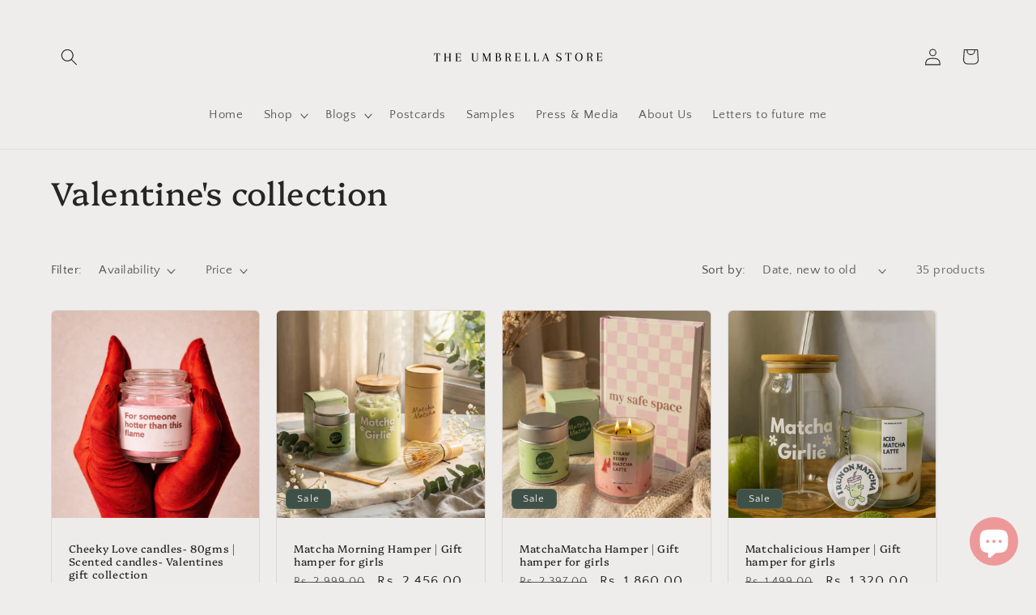

--- FILE ---
content_type: text/html; charset=utf-8
request_url: https://www.theumbrellastore.in/collections/valentines-day
body_size: 55534
content:
<!doctype html>
<html class="js" lang="en">
  <head>
<script src='https://d24sh1msnqkirc.cloudfront.net/shopflo.bundle.js' async></script>

    <script src='https://bridge.shopflo.com/js/shopflo.bundle.js' async></script>
	<!-- Added by AVADA SEO Suite -->
	

	<!-- /Added by AVADA SEO Suite -->
    <meta charset="utf-8">
    <meta http-equiv="X-UA-Compatible" content="IE=edge">
    <meta name="viewport" content="width=device-width,initial-scale=1">
    <meta name="theme-color" content="">
    <link rel="canonical" href="https://www.theumbrellastore.in/collections/valentines-day"><link rel="icon" type="image/png" href="//www.theumbrellastore.in/cdn/shop/files/New_Project_3.png?crop=center&height=32&v=1614368400&width=32"><link rel="preconnect" href="https://fonts.shopifycdn.com" crossorigin><title>
      Valentine&#39;s collection
 &ndash; The Umbrella store</title>

    

    

<meta property="og:site_name" content="The Umbrella store">
<meta property="og:url" content="https://www.theumbrellastore.in/collections/valentines-day">
<meta property="og:title" content="Valentine&#39;s collection">
<meta property="og:type" content="website">
<meta property="og:description" content="The Umbrella Store is a lifestyle retail brand in the home decor, apparel, &amp; gifting space.  We curate collectables from all around the world and define all your needs under one big Umbrella we offer.  "><meta property="og:image" content="http://www.theumbrellastore.in/cdn/shop/collections/Copy_of_Copy_of_Gift_Hampers.png?v=1762419009">
  <meta property="og:image:secure_url" content="https://www.theumbrellastore.in/cdn/shop/collections/Copy_of_Copy_of_Gift_Hampers.png?v=1762419009">
  <meta property="og:image:width" content="2240">
  <meta property="og:image:height" content="1260"><meta name="twitter:site" content="@TheUmbrella03"><meta name="twitter:card" content="summary_large_image">
<meta name="twitter:title" content="Valentine&#39;s collection">
<meta name="twitter:description" content="The Umbrella Store is a lifestyle retail brand in the home decor, apparel, &amp; gifting space.  We curate collectables from all around the world and define all your needs under one big Umbrella we offer.  ">


    <script src="//www.theumbrellastore.in/cdn/shop/t/25/assets/constants.js?v=132983761750457495441758284172" defer="defer"></script>
    <script src="//www.theumbrellastore.in/cdn/shop/t/25/assets/pubsub.js?v=25310214064522200911758284216" defer="defer"></script>
    <script src="//www.theumbrellastore.in/cdn/shop/t/25/assets/global.js?v=184345515105158409801758284176" defer="defer"></script>
    <script src="//www.theumbrellastore.in/cdn/shop/t/25/assets/details-disclosure.js?v=13653116266235556501758284174" defer="defer"></script>
    <script src="//www.theumbrellastore.in/cdn/shop/t/25/assets/details-modal.js?v=25581673532751508451758284174" defer="defer"></script>
    <script src="//www.theumbrellastore.in/cdn/shop/t/25/assets/search-form.js?v=133129549252120666541758284221" defer="defer"></script><script src="//www.theumbrellastore.in/cdn/shop/t/25/assets/animations.js?v=88693664871331136111758284137" defer="defer"></script><script>window.performance && window.performance.mark && window.performance.mark('shopify.content_for_header.start');</script><meta name="google-site-verification" content="b8fqVbyqIydLd-g65x7JdSJ8Z3p5ShJkIyYpaUmVA9o">
<meta name="facebook-domain-verification" content="rplq4rh3242fpomhx5k5hpaxoho8rx">
<meta id="shopify-digital-wallet" name="shopify-digital-wallet" content="/25680248929/digital_wallets/dialog">
<link rel="alternate" type="application/atom+xml" title="Feed" href="/collections/valentines-day.atom" />
<link rel="alternate" type="application/json+oembed" href="https://www.theumbrellastore.in/collections/valentines-day.oembed">
<script async="async" src="/checkouts/internal/preloads.js?locale=en-IN"></script>
<script id="shopify-features" type="application/json">{"accessToken":"dcacfbff73ef1deb3f7dc991012265bb","betas":["rich-media-storefront-analytics"],"domain":"www.theumbrellastore.in","predictiveSearch":true,"shopId":25680248929,"locale":"en"}</script>
<script>var Shopify = Shopify || {};
Shopify.shop = "the-umbrella-store-india.myshopify.com";
Shopify.locale = "en";
Shopify.currency = {"active":"INR","rate":"1.0"};
Shopify.country = "IN";
Shopify.theme = {"name":"Shopflo X The Umbrella Store | 19-09-25","id":181162901817,"schema_name":"Craft","schema_version":"15.3.0","theme_store_id":1368,"role":"main"};
Shopify.theme.handle = "null";
Shopify.theme.style = {"id":null,"handle":null};
Shopify.cdnHost = "www.theumbrellastore.in/cdn";
Shopify.routes = Shopify.routes || {};
Shopify.routes.root = "/";</script>
<script type="module">!function(o){(o.Shopify=o.Shopify||{}).modules=!0}(window);</script>
<script>!function(o){function n(){var o=[];function n(){o.push(Array.prototype.slice.apply(arguments))}return n.q=o,n}var t=o.Shopify=o.Shopify||{};t.loadFeatures=n(),t.autoloadFeatures=n()}(window);</script>
<script id="shop-js-analytics" type="application/json">{"pageType":"collection"}</script>
<script defer="defer" async type="module" src="//www.theumbrellastore.in/cdn/shopifycloud/shop-js/modules/v2/client.init-shop-cart-sync_BdyHc3Nr.en.esm.js"></script>
<script defer="defer" async type="module" src="//www.theumbrellastore.in/cdn/shopifycloud/shop-js/modules/v2/chunk.common_Daul8nwZ.esm.js"></script>
<script type="module">
  await import("//www.theumbrellastore.in/cdn/shopifycloud/shop-js/modules/v2/client.init-shop-cart-sync_BdyHc3Nr.en.esm.js");
await import("//www.theumbrellastore.in/cdn/shopifycloud/shop-js/modules/v2/chunk.common_Daul8nwZ.esm.js");

  window.Shopify.SignInWithShop?.initShopCartSync?.({"fedCMEnabled":true,"windoidEnabled":true});

</script>
<script>(function() {
  var isLoaded = false;
  function asyncLoad() {
    if (isLoaded) return;
    isLoaded = true;
    var urls = ["https:\/\/cdncozyantitheft.addons.business\/js\/script_tags\/the-umbrella-store-india\/88f18nS9vWMGxAnatVAApmIIdMMAFrOI.js?shop=the-umbrella-store-india.myshopify.com","https:\/\/cdn1.avada.io\/flying-pages\/module.js?shop=the-umbrella-store-india.myshopify.com","https:\/\/mpop.pxucdn.com\/apps.pixelunion.net\/scripts\/js\/shipping\/bundle.min.js?shop=the-umbrella-store-india.myshopify.com","https:\/\/salespop.apps.avada.io\/scripttag\/avada-pr.min.js?shop=the-umbrella-store-india.myshopify.com","https:\/\/seo.apps.avada.io\/avada-seo-installed.js?shop=the-umbrella-store-india.myshopify.com","https:\/\/shipping-bar.conversionbear.com\/script?app=shipping_bar\u0026shop=the-umbrella-store-india.myshopify.com","https:\/\/cdn.zecpe.com\/payModal\/checkout.js?shop=the-umbrella-store-india.myshopify.com","https:\/\/cdn.zecpe.com\/payModal\/events-embed.js?shop=the-umbrella-store-india.myshopify.com"];
    for (var i = 0; i < urls.length; i++) {
      var s = document.createElement('script');
      s.type = 'text/javascript';
      s.async = true;
      s.src = urls[i];
      var x = document.getElementsByTagName('script')[0];
      x.parentNode.insertBefore(s, x);
    }
  };
  if(window.attachEvent) {
    window.attachEvent('onload', asyncLoad);
  } else {
    window.addEventListener('load', asyncLoad, false);
  }
})();</script>
<script id="__st">var __st={"a":25680248929,"offset":19800,"reqid":"34fe81a8-614c-404a-9594-21faf1448b12-1768952540","pageurl":"www.theumbrellastore.in\/collections\/valentines-day","u":"51b279e9ea14","p":"collection","rtyp":"collection","rid":437224309049};</script>
<script>window.ShopifyPaypalV4VisibilityTracking = true;</script>
<script id="captcha-bootstrap">!function(){'use strict';const t='contact',e='account',n='new_comment',o=[[t,t],['blogs',n],['comments',n],[t,'customer']],c=[[e,'customer_login'],[e,'guest_login'],[e,'recover_customer_password'],[e,'create_customer']],r=t=>t.map((([t,e])=>`form[action*='/${t}']:not([data-nocaptcha='true']) input[name='form_type'][value='${e}']`)).join(','),a=t=>()=>t?[...document.querySelectorAll(t)].map((t=>t.form)):[];function s(){const t=[...o],e=r(t);return a(e)}const i='password',u='form_key',d=['recaptcha-v3-token','g-recaptcha-response','h-captcha-response',i],f=()=>{try{return window.sessionStorage}catch{return}},m='__shopify_v',_=t=>t.elements[u];function p(t,e,n=!1){try{const o=window.sessionStorage,c=JSON.parse(o.getItem(e)),{data:r}=function(t){const{data:e,action:n}=t;return t[m]||n?{data:e,action:n}:{data:t,action:n}}(c);for(const[e,n]of Object.entries(r))t.elements[e]&&(t.elements[e].value=n);n&&o.removeItem(e)}catch(o){console.error('form repopulation failed',{error:o})}}const l='form_type',E='cptcha';function T(t){t.dataset[E]=!0}const w=window,h=w.document,L='Shopify',v='ce_forms',y='captcha';let A=!1;((t,e)=>{const n=(g='f06e6c50-85a8-45c8-87d0-21a2b65856fe',I='https://cdn.shopify.com/shopifycloud/storefront-forms-hcaptcha/ce_storefront_forms_captcha_hcaptcha.v1.5.2.iife.js',D={infoText:'Protected by hCaptcha',privacyText:'Privacy',termsText:'Terms'},(t,e,n)=>{const o=w[L][v],c=o.bindForm;if(c)return c(t,g,e,D).then(n);var r;o.q.push([[t,g,e,D],n]),r=I,A||(h.body.append(Object.assign(h.createElement('script'),{id:'captcha-provider',async:!0,src:r})),A=!0)});var g,I,D;w[L]=w[L]||{},w[L][v]=w[L][v]||{},w[L][v].q=[],w[L][y]=w[L][y]||{},w[L][y].protect=function(t,e){n(t,void 0,e),T(t)},Object.freeze(w[L][y]),function(t,e,n,w,h,L){const[v,y,A,g]=function(t,e,n){const i=e?o:[],u=t?c:[],d=[...i,...u],f=r(d),m=r(i),_=r(d.filter((([t,e])=>n.includes(e))));return[a(f),a(m),a(_),s()]}(w,h,L),I=t=>{const e=t.target;return e instanceof HTMLFormElement?e:e&&e.form},D=t=>v().includes(t);t.addEventListener('submit',(t=>{const e=I(t);if(!e)return;const n=D(e)&&!e.dataset.hcaptchaBound&&!e.dataset.recaptchaBound,o=_(e),c=g().includes(e)&&(!o||!o.value);(n||c)&&t.preventDefault(),c&&!n&&(function(t){try{if(!f())return;!function(t){const e=f();if(!e)return;const n=_(t);if(!n)return;const o=n.value;o&&e.removeItem(o)}(t);const e=Array.from(Array(32),(()=>Math.random().toString(36)[2])).join('');!function(t,e){_(t)||t.append(Object.assign(document.createElement('input'),{type:'hidden',name:u})),t.elements[u].value=e}(t,e),function(t,e){const n=f();if(!n)return;const o=[...t.querySelectorAll(`input[type='${i}']`)].map((({name:t})=>t)),c=[...d,...o],r={};for(const[a,s]of new FormData(t).entries())c.includes(a)||(r[a]=s);n.setItem(e,JSON.stringify({[m]:1,action:t.action,data:r}))}(t,e)}catch(e){console.error('failed to persist form',e)}}(e),e.submit())}));const S=(t,e)=>{t&&!t.dataset[E]&&(n(t,e.some((e=>e===t))),T(t))};for(const o of['focusin','change'])t.addEventListener(o,(t=>{const e=I(t);D(e)&&S(e,y())}));const B=e.get('form_key'),M=e.get(l),P=B&&M;t.addEventListener('DOMContentLoaded',(()=>{const t=y();if(P)for(const e of t)e.elements[l].value===M&&p(e,B);[...new Set([...A(),...v().filter((t=>'true'===t.dataset.shopifyCaptcha))])].forEach((e=>S(e,t)))}))}(h,new URLSearchParams(w.location.search),n,t,e,['guest_login'])})(!0,!0)}();</script>
<script integrity="sha256-4kQ18oKyAcykRKYeNunJcIwy7WH5gtpwJnB7kiuLZ1E=" data-source-attribution="shopify.loadfeatures" defer="defer" src="//www.theumbrellastore.in/cdn/shopifycloud/storefront/assets/storefront/load_feature-a0a9edcb.js" crossorigin="anonymous"></script>
<script data-source-attribution="shopify.dynamic_checkout.dynamic.init">var Shopify=Shopify||{};Shopify.PaymentButton=Shopify.PaymentButton||{isStorefrontPortableWallets:!0,init:function(){window.Shopify.PaymentButton.init=function(){};var t=document.createElement("script");t.src="https://www.theumbrellastore.in/cdn/shopifycloud/portable-wallets/latest/portable-wallets.en.js",t.type="module",document.head.appendChild(t)}};
</script>
<script data-source-attribution="shopify.dynamic_checkout.buyer_consent">
  function portableWalletsHideBuyerConsent(e){var t=document.getElementById("shopify-buyer-consent"),n=document.getElementById("shopify-subscription-policy-button");t&&n&&(t.classList.add("hidden"),t.setAttribute("aria-hidden","true"),n.removeEventListener("click",e))}function portableWalletsShowBuyerConsent(e){var t=document.getElementById("shopify-buyer-consent"),n=document.getElementById("shopify-subscription-policy-button");t&&n&&(t.classList.remove("hidden"),t.removeAttribute("aria-hidden"),n.addEventListener("click",e))}window.Shopify?.PaymentButton&&(window.Shopify.PaymentButton.hideBuyerConsent=portableWalletsHideBuyerConsent,window.Shopify.PaymentButton.showBuyerConsent=portableWalletsShowBuyerConsent);
</script>
<script data-source-attribution="shopify.dynamic_checkout.cart.bootstrap">document.addEventListener("DOMContentLoaded",(function(){function t(){return document.querySelector("shopify-accelerated-checkout-cart, shopify-accelerated-checkout")}if(t())Shopify.PaymentButton.init();else{new MutationObserver((function(e,n){t()&&(Shopify.PaymentButton.init(),n.disconnect())})).observe(document.body,{childList:!0,subtree:!0})}}));
</script>
<script id="sections-script" data-sections="header" defer="defer" src="//www.theumbrellastore.in/cdn/shop/t/25/compiled_assets/scripts.js?v=2491"></script>
<script>window.performance && window.performance.mark && window.performance.mark('shopify.content_for_header.end');</script>


    <style data-shopify>
      @font-face {
  font-family: "Quattrocento Sans";
  font-weight: 400;
  font-style: normal;
  font-display: swap;
  src: url("//www.theumbrellastore.in/cdn/fonts/quattrocento_sans/quattrocentosans_n4.ce5e9bf514e68f53bdd875976847cf755c702eaa.woff2") format("woff2"),
       url("//www.theumbrellastore.in/cdn/fonts/quattrocento_sans/quattrocentosans_n4.44bbfb57d228eb8bb083d1f98e7d96e16137abce.woff") format("woff");
}

      @font-face {
  font-family: "Quattrocento Sans";
  font-weight: 700;
  font-style: normal;
  font-display: swap;
  src: url("//www.theumbrellastore.in/cdn/fonts/quattrocento_sans/quattrocentosans_n7.bdda9092621b2e3b4284b12e8f0c092969b176c1.woff2") format("woff2"),
       url("//www.theumbrellastore.in/cdn/fonts/quattrocento_sans/quattrocentosans_n7.3f8ab2a91343269966c4aa4831bcd588e7ce07b9.woff") format("woff");
}

      @font-face {
  font-family: "Quattrocento Sans";
  font-weight: 400;
  font-style: italic;
  font-display: swap;
  src: url("//www.theumbrellastore.in/cdn/fonts/quattrocento_sans/quattrocentosans_i4.4f70b1e78f59fa1468e3436ab863ff0bf71e71bb.woff2") format("woff2"),
       url("//www.theumbrellastore.in/cdn/fonts/quattrocento_sans/quattrocentosans_i4.b695efef5d957af404945574b7239740f79b899f.woff") format("woff");
}

      @font-face {
  font-family: "Quattrocento Sans";
  font-weight: 700;
  font-style: italic;
  font-display: swap;
  src: url("//www.theumbrellastore.in/cdn/fonts/quattrocento_sans/quattrocentosans_i7.49d754c8032546c24062cf385f8660abbb11ef1e.woff2") format("woff2"),
       url("//www.theumbrellastore.in/cdn/fonts/quattrocento_sans/quattrocentosans_i7.567b0b818999022d5a9ccb99542d8ff8cdb497df.woff") format("woff");
}

      @font-face {
  font-family: Platypi;
  font-weight: 400;
  font-style: normal;
  font-display: swap;
  src: url("//www.theumbrellastore.in/cdn/fonts/platypi/platypi_n4.62b1c33c9b8c4a87704d4fe197104d07eb49e00d.woff2") format("woff2"),
       url("//www.theumbrellastore.in/cdn/fonts/platypi/platypi_n4.c6967b9dc18e53adaded00c3a60f6c2d4d4cbe0c.woff") format("woff");
}


      
        :root,
        .color-background-1 {
          --color-background: 239,236,236;
        
          --gradient-background: #efecec;
        

        

        --color-foreground: 37,37,37;
        --color-background-contrast: 181,167,167;
        --color-shadow: 37,37,37;
        --color-button: 44,51,47;
        --color-button-text: 239,236,236;
        --color-secondary-button: 239,236,236;
        --color-secondary-button-text: 80,86,85;
        --color-link: 80,86,85;
        --color-badge-foreground: 37,37,37;
        --color-badge-background: 239,236,236;
        --color-badge-border: 37,37,37;
        --payment-terms-background-color: rgb(239 236 236);
      }
      
        
        .color-background-2 {
          --color-background: 255,255,255;
        
          --gradient-background: #ffffff;
        

        

        --color-foreground: 37,37,37;
        --color-background-contrast: 191,191,191;
        --color-shadow: 37,37,37;
        --color-button: 37,37,37;
        --color-button-text: 255,255,255;
        --color-secondary-button: 255,255,255;
        --color-secondary-button-text: 37,37,37;
        --color-link: 37,37,37;
        --color-badge-foreground: 37,37,37;
        --color-badge-background: 255,255,255;
        --color-badge-border: 37,37,37;
        --payment-terms-background-color: rgb(255 255 255);
      }
      
        
        .color-inverse {
          --color-background: 37,37,37;
        
          --gradient-background: #252525;
        

        

        --color-foreground: 239,236,236;
        --color-background-contrast: 50,50,50;
        --color-shadow: 37,37,37;
        --color-button: 239,236,236;
        --color-button-text: 37,37,37;
        --color-secondary-button: 37,37,37;
        --color-secondary-button-text: 239,236,236;
        --color-link: 239,236,236;
        --color-badge-foreground: 239,236,236;
        --color-badge-background: 37,37,37;
        --color-badge-border: 239,236,236;
        --payment-terms-background-color: rgb(37 37 37);
      }
      
        
        .color-accent-1 {
          --color-background: 44,51,47;
        
          --gradient-background: #2c332f;
        

        

        --color-foreground: 239,236,236;
        --color-background-contrast: 56,65,60;
        --color-shadow: 37,37,37;
        --color-button: 239,236,236;
        --color-button-text: 44,51,47;
        --color-secondary-button: 44,51,47;
        --color-secondary-button-text: 239,236,236;
        --color-link: 239,236,236;
        --color-badge-foreground: 239,236,236;
        --color-badge-background: 44,51,47;
        --color-badge-border: 239,236,236;
        --payment-terms-background-color: rgb(44 51 47);
      }
      
        
        .color-accent-2 {
          --color-background: 63,81,71;
        
          --gradient-background: #3f5147;
        

        

        --color-foreground: 239,236,236;
        --color-background-contrast: 7,9,8;
        --color-shadow: 37,37,37;
        --color-button: 239,236,236;
        --color-button-text: 63,81,71;
        --color-secondary-button: 63,81,71;
        --color-secondary-button-text: 239,236,236;
        --color-link: 239,236,236;
        --color-badge-foreground: 239,236,236;
        --color-badge-background: 63,81,71;
        --color-badge-border: 239,236,236;
        --payment-terms-background-color: rgb(63 81 71);
      }
      

      body, .color-background-1, .color-background-2, .color-inverse, .color-accent-1, .color-accent-2 {
        color: rgba(var(--color-foreground), 0.75);
        background-color: rgb(var(--color-background));
      }

      :root {
        --font-body-family: "Quattrocento Sans", sans-serif;
        --font-body-style: normal;
        --font-body-weight: 400;
        --font-body-weight-bold: 700;

        --font-heading-family: Platypi, serif;
        --font-heading-style: normal;
        --font-heading-weight: 400;

        --font-body-scale: 1.05;
        --font-heading-scale: 0.9523809523809523;

        --media-padding: px;
        --media-border-opacity: 1.0;
        --media-border-width: 0px;
        --media-radius: 4px;
        --media-shadow-opacity: 0.0;
        --media-shadow-horizontal-offset: 0px;
        --media-shadow-vertical-offset: 4px;
        --media-shadow-blur-radius: 5px;
        --media-shadow-visible: 0;

        --page-width: 120rem;
        --page-width-margin: 0rem;

        --product-card-image-padding: 0.0rem;
        --product-card-corner-radius: 0.6rem;
        --product-card-text-alignment: left;
        --product-card-border-width: 0.1rem;
        --product-card-border-opacity: 0.1;
        --product-card-shadow-opacity: 0.0;
        --product-card-shadow-visible: 0;
        --product-card-shadow-horizontal-offset: 0.0rem;
        --product-card-shadow-vertical-offset: 0.4rem;
        --product-card-shadow-blur-radius: 0.5rem;

        --collection-card-image-padding: 0.0rem;
        --collection-card-corner-radius: 0.6rem;
        --collection-card-text-alignment: left;
        --collection-card-border-width: 0.1rem;
        --collection-card-border-opacity: 0.1;
        --collection-card-shadow-opacity: 0.0;
        --collection-card-shadow-visible: 0;
        --collection-card-shadow-horizontal-offset: 0.0rem;
        --collection-card-shadow-vertical-offset: 0.4rem;
        --collection-card-shadow-blur-radius: 0.5rem;

        --blog-card-image-padding: 0.0rem;
        --blog-card-corner-radius: 0.6rem;
        --blog-card-text-alignment: left;
        --blog-card-border-width: 0.1rem;
        --blog-card-border-opacity: 0.1;
        --blog-card-shadow-opacity: 0.0;
        --blog-card-shadow-visible: 0;
        --blog-card-shadow-horizontal-offset: 0.0rem;
        --blog-card-shadow-vertical-offset: 0.4rem;
        --blog-card-shadow-blur-radius: 0.5rem;

        --badge-corner-radius: 0.6rem;

        --popup-border-width: 1px;
        --popup-border-opacity: 0.5;
        --popup-corner-radius: 6px;
        --popup-shadow-opacity: 0.0;
        --popup-shadow-horizontal-offset: 0px;
        --popup-shadow-vertical-offset: 4px;
        --popup-shadow-blur-radius: 5px;

        --drawer-border-width: 2px;
        --drawer-border-opacity: 0.1;
        --drawer-shadow-opacity: 0.0;
        --drawer-shadow-horizontal-offset: 0px;
        --drawer-shadow-vertical-offset: 4px;
        --drawer-shadow-blur-radius: 5px;

        --spacing-sections-desktop: 4px;
        --spacing-sections-mobile: 4px;

        --grid-desktop-vertical-spacing: 20px;
        --grid-desktop-horizontal-spacing: 20px;
        --grid-mobile-vertical-spacing: 10px;
        --grid-mobile-horizontal-spacing: 10px;

        --text-boxes-border-opacity: 0.1;
        --text-boxes-border-width: 0px;
        --text-boxes-radius: 6px;
        --text-boxes-shadow-opacity: 0.0;
        --text-boxes-shadow-visible: 0;
        --text-boxes-shadow-horizontal-offset: 0px;
        --text-boxes-shadow-vertical-offset: 4px;
        --text-boxes-shadow-blur-radius: 5px;

        --buttons-radius: 6px;
        --buttons-radius-outset: 7px;
        --buttons-border-width: 1px;
        --buttons-border-opacity: 1.0;
        --buttons-shadow-opacity: 0.0;
        --buttons-shadow-visible: 0;
        --buttons-shadow-horizontal-offset: 0px;
        --buttons-shadow-vertical-offset: 4px;
        --buttons-shadow-blur-radius: 5px;
        --buttons-border-offset: 0.3px;

        --inputs-radius: 6px;
        --inputs-border-width: 1px;
        --inputs-border-opacity: 0.55;
        --inputs-shadow-opacity: 0.0;
        --inputs-shadow-horizontal-offset: 0px;
        --inputs-margin-offset: 0px;
        --inputs-shadow-vertical-offset: 4px;
        --inputs-shadow-blur-radius: 5px;
        --inputs-radius-outset: 7px;

        --variant-pills-radius: 40px;
        --variant-pills-border-width: 1px;
        --variant-pills-border-opacity: 0.55;
        --variant-pills-shadow-opacity: 0.0;
        --variant-pills-shadow-horizontal-offset: 0px;
        --variant-pills-shadow-vertical-offset: 4px;
        --variant-pills-shadow-blur-radius: 5px;
      }

      *,
      *::before,
      *::after {
        box-sizing: inherit;
      }

      html {
        box-sizing: border-box;
        font-size: calc(var(--font-body-scale) * 62.5%);
        height: 100%;
      }

      body {
        display: grid;
        grid-template-rows: auto auto 1fr auto;
        grid-template-columns: 100%;
        min-height: 100%;
        margin: 0;
        font-size: 1.5rem;
        letter-spacing: 0.06rem;
        line-height: calc(1 + 0.8 / var(--font-body-scale));
        font-family: var(--font-body-family);
        font-style: var(--font-body-style);
        font-weight: var(--font-body-weight);
      }

      @media screen and (min-width: 750px) {
        body {
          font-size: 1.6rem;
        }
      }
    </style>

    <link href="//www.theumbrellastore.in/cdn/shop/t/25/assets/base.aio.min.css?v=97967869170069918501762417462" rel="stylesheet" type="text/css" media="all" />
    <link rel="stylesheet" href="//www.theumbrellastore.in/cdn/shop/t/25/assets/component-cart-items.aio.min.css?v=89356605442718742841762417462" media="print" onload="this.media='all'"><link href="//www.theumbrellastore.in/cdn/shop/t/25/assets/component-cart-drawer.aio.min.css?v=60344781233356808781762417462" rel="stylesheet" type="text/css" media="all" />
      <link href="//www.theumbrellastore.in/cdn/shop/t/25/assets/component-cart.aio.min.css?v=162146609801002924951762417462" rel="stylesheet" type="text/css" media="all" />
      <link href="//www.theumbrellastore.in/cdn/shop/t/25/assets/component-totals.aio.min.css?v=35034223748311054801762417510" rel="stylesheet" type="text/css" media="all" />
      <link href="//www.theumbrellastore.in/cdn/shop/t/25/assets/component-price.aio.min.css?v=35017634866571557381762417462" rel="stylesheet" type="text/css" media="all" />
      <link href="//www.theumbrellastore.in/cdn/shop/t/25/assets/component-discounts.aio.min.css?v=182167805172837855721762417462" rel="stylesheet" type="text/css" media="all" />

      <link rel="preload" as="font" href="//www.theumbrellastore.in/cdn/fonts/quattrocento_sans/quattrocentosans_n4.ce5e9bf514e68f53bdd875976847cf755c702eaa.woff2" type="font/woff2" crossorigin>
      

      <link rel="preload" as="font" href="//www.theumbrellastore.in/cdn/fonts/platypi/platypi_n4.62b1c33c9b8c4a87704d4fe197104d07eb49e00d.woff2" type="font/woff2" crossorigin>
      
<link
        rel="stylesheet"
        href="//www.theumbrellastore.in/cdn/shop/t/25/assets/component-predictive-search.aio.min.css?v=117711237937063121291762417462"
        media="print"
        onload="this.media='all'"
      ><script>
      if (Shopify.designMode) {
        document.documentElement.classList.add('shopify-design-mode');
      }
    </script>
  <!-- BEGIN app block: shopify://apps/judge-me-reviews/blocks/judgeme_core/61ccd3b1-a9f2-4160-9fe9-4fec8413e5d8 --><!-- Start of Judge.me Core -->






<link rel="dns-prefetch" href="https://cdnwidget.judge.me">
<link rel="dns-prefetch" href="https://cdn.judge.me">
<link rel="dns-prefetch" href="https://cdn1.judge.me">
<link rel="dns-prefetch" href="https://api.judge.me">

<script data-cfasync='false' class='jdgm-settings-script'>window.jdgmSettings={"pagination":5,"disable_web_reviews":false,"badge_no_review_text":"No reviews","badge_n_reviews_text":"{{ n }} review/reviews","badge_star_color":"#298B20","hide_badge_preview_if_no_reviews":true,"badge_hide_text":false,"enforce_center_preview_badge":false,"widget_title":"Customer Reviews","widget_open_form_text":"Write a review","widget_close_form_text":"Cancel review","widget_refresh_page_text":"Refresh page","widget_summary_text":"Based on {{ number_of_reviews }} review/reviews","widget_no_review_text":"Be the first to write a review","widget_name_field_text":"Display name","widget_verified_name_field_text":"Verified Name (public)","widget_name_placeholder_text":"Display name","widget_required_field_error_text":"This field is required.","widget_email_field_text":"Email address","widget_verified_email_field_text":"Verified Email (private, can not be edited)","widget_email_placeholder_text":"Your email address","widget_email_field_error_text":"Please enter a valid email address.","widget_rating_field_text":"Rating","widget_review_title_field_text":"Review Title","widget_review_title_placeholder_text":"Give your review a title","widget_review_body_field_text":"Review content","widget_review_body_placeholder_text":"Start writing here...","widget_pictures_field_text":"Picture/Video (optional)","widget_submit_review_text":"Submit Review","widget_submit_verified_review_text":"Submit Verified Review","widget_submit_success_msg_with_auto_publish":"Thank you! Please refresh the page in a few moments to see your review. You can remove or edit your review by logging into \u003ca href='https://judge.me/login' target='_blank' rel='nofollow noopener'\u003eJudge.me\u003c/a\u003e","widget_submit_success_msg_no_auto_publish":"Thank you! Your review will be published as soon as it is approved by the shop admin. You can remove or edit your review by logging into \u003ca href='https://judge.me/login' target='_blank' rel='nofollow noopener'\u003eJudge.me\u003c/a\u003e","widget_show_default_reviews_out_of_total_text":"Showing {{ n_reviews_shown }} out of {{ n_reviews }} reviews.","widget_show_all_link_text":"Show all","widget_show_less_link_text":"Show less","widget_author_said_text":"{{ reviewer_name }} said:","widget_days_text":"{{ n }} days ago","widget_weeks_text":"{{ n }} week/weeks ago","widget_months_text":"{{ n }} month/months ago","widget_years_text":"{{ n }} year/years ago","widget_yesterday_text":"Yesterday","widget_today_text":"Today","widget_replied_text":"\u003e\u003e {{ shop_name }} replied:","widget_read_more_text":"Read more","widget_reviewer_name_as_initial":"","widget_rating_filter_color":"#fbcd0a","widget_rating_filter_see_all_text":"See all reviews","widget_sorting_most_recent_text":"Most Recent","widget_sorting_highest_rating_text":"Highest Rating","widget_sorting_lowest_rating_text":"Lowest Rating","widget_sorting_with_pictures_text":"Only Pictures","widget_sorting_most_helpful_text":"Most Helpful","widget_open_question_form_text":"Ask a question","widget_reviews_subtab_text":"Reviews","widget_questions_subtab_text":"Questions","widget_question_label_text":"Question","widget_answer_label_text":"Answer","widget_question_placeholder_text":"Write your question here","widget_submit_question_text":"Submit Question","widget_question_submit_success_text":"Thank you for your question! We will notify you once it gets answered.","widget_star_color":"#298B20","verified_badge_text":"Verified","verified_badge_bg_color":"","verified_badge_text_color":"","verified_badge_placement":"left-of-reviewer-name","widget_review_max_height":"","widget_hide_border":false,"widget_social_share":false,"widget_thumb":false,"widget_review_location_show":false,"widget_location_format":"","all_reviews_include_out_of_store_products":true,"all_reviews_out_of_store_text":"(out of store)","all_reviews_pagination":100,"all_reviews_product_name_prefix_text":"about","enable_review_pictures":true,"enable_question_anwser":false,"widget_theme":"default","review_date_format":"mm/dd/yyyy","default_sort_method":"most-recent","widget_product_reviews_subtab_text":"Product Reviews","widget_shop_reviews_subtab_text":"Shop Reviews","widget_other_products_reviews_text":"Reviews for other products","widget_store_reviews_subtab_text":"Store reviews","widget_no_store_reviews_text":"This store hasn't received any reviews yet","widget_web_restriction_product_reviews_text":"This product hasn't received any reviews yet","widget_no_items_text":"No items found","widget_show_more_text":"Show more","widget_write_a_store_review_text":"Write a Store Review","widget_other_languages_heading":"Reviews in Other Languages","widget_translate_review_text":"Translate review to {{ language }}","widget_translating_review_text":"Translating...","widget_show_original_translation_text":"Show original ({{ language }})","widget_translate_review_failed_text":"Review couldn't be translated.","widget_translate_review_retry_text":"Retry","widget_translate_review_try_again_later_text":"Try again later","show_product_url_for_grouped_product":false,"widget_sorting_pictures_first_text":"Pictures First","show_pictures_on_all_rev_page_mobile":false,"show_pictures_on_all_rev_page_desktop":false,"floating_tab_hide_mobile_install_preference":false,"floating_tab_button_name":"★ Reviews","floating_tab_title":"Let customers speak for us","floating_tab_button_color":"","floating_tab_button_background_color":"","floating_tab_url":"","floating_tab_url_enabled":false,"floating_tab_tab_style":"text","all_reviews_text_badge_text":"Customers rate us {{ shop.metafields.judgeme.all_reviews_rating | round: 1 }}/5 based on {{ shop.metafields.judgeme.all_reviews_count }} reviews.","all_reviews_text_badge_text_branded_style":"{{ shop.metafields.judgeme.all_reviews_rating | round: 1 }} out of 5 stars based on {{ shop.metafields.judgeme.all_reviews_count }} reviews","is_all_reviews_text_badge_a_link":false,"show_stars_for_all_reviews_text_badge":false,"all_reviews_text_badge_url":"","all_reviews_text_style":"branded","all_reviews_text_color_style":"judgeme_brand_color","all_reviews_text_color":"#108474","all_reviews_text_show_jm_brand":false,"featured_carousel_show_header":true,"featured_carousel_title":"Let customers speak for us","testimonials_carousel_title":"Customers are saying","videos_carousel_title":"Real customer stories","cards_carousel_title":"Customers are saying","featured_carousel_count_text":"from {{ n }} reviews","featured_carousel_add_link_to_all_reviews_page":false,"featured_carousel_url":"","featured_carousel_show_images":true,"featured_carousel_autoslide_interval":5,"featured_carousel_arrows_on_the_sides":false,"featured_carousel_height":250,"featured_carousel_width":80,"featured_carousel_image_size":0,"featured_carousel_image_height":250,"featured_carousel_arrow_color":"#eeeeee","verified_count_badge_style":"branded","verified_count_badge_orientation":"horizontal","verified_count_badge_color_style":"judgeme_brand_color","verified_count_badge_color":"#108474","is_verified_count_badge_a_link":false,"verified_count_badge_url":"","verified_count_badge_show_jm_brand":true,"widget_rating_preset_default":5,"widget_first_sub_tab":"product-reviews","widget_show_histogram":true,"widget_histogram_use_custom_color":false,"widget_pagination_use_custom_color":false,"widget_star_use_custom_color":false,"widget_verified_badge_use_custom_color":false,"widget_write_review_use_custom_color":false,"picture_reminder_submit_button":"Upload Pictures","enable_review_videos":false,"mute_video_by_default":false,"widget_sorting_videos_first_text":"Videos First","widget_review_pending_text":"Pending","featured_carousel_items_for_large_screen":3,"social_share_options_order":"Facebook,Twitter","remove_microdata_snippet":true,"disable_json_ld":false,"enable_json_ld_products":false,"preview_badge_show_question_text":false,"preview_badge_no_question_text":"No questions","preview_badge_n_question_text":"{{ number_of_questions }} question/questions","qa_badge_show_icon":false,"qa_badge_position":"same-row","remove_judgeme_branding":false,"widget_add_search_bar":false,"widget_search_bar_placeholder":"Search","widget_sorting_verified_only_text":"Verified only","featured_carousel_theme":"default","featured_carousel_show_rating":true,"featured_carousel_show_title":true,"featured_carousel_show_body":true,"featured_carousel_show_date":false,"featured_carousel_show_reviewer":true,"featured_carousel_show_product":false,"featured_carousel_header_background_color":"#108474","featured_carousel_header_text_color":"#ffffff","featured_carousel_name_product_separator":"reviewed","featured_carousel_full_star_background":"#108474","featured_carousel_empty_star_background":"#dadada","featured_carousel_vertical_theme_background":"#f9fafb","featured_carousel_verified_badge_enable":true,"featured_carousel_verified_badge_color":"#108474","featured_carousel_border_style":"round","featured_carousel_review_line_length_limit":3,"featured_carousel_more_reviews_button_text":"Read more reviews","featured_carousel_view_product_button_text":"View product","all_reviews_page_load_reviews_on":"scroll","all_reviews_page_load_more_text":"Load More Reviews","disable_fb_tab_reviews":false,"enable_ajax_cdn_cache":false,"widget_advanced_speed_features":5,"widget_public_name_text":"displayed publicly like","default_reviewer_name":"John Smith","default_reviewer_name_has_non_latin":true,"widget_reviewer_anonymous":"Anonymous","medals_widget_title":"Judge.me Review Medals","medals_widget_background_color":"#f9fafb","medals_widget_position":"footer_all_pages","medals_widget_border_color":"#f9fafb","medals_widget_verified_text_position":"left","medals_widget_use_monochromatic_version":false,"medals_widget_elements_color":"#108474","show_reviewer_avatar":true,"widget_invalid_yt_video_url_error_text":"Not a YouTube video URL","widget_max_length_field_error_text":"Please enter no more than {0} characters.","widget_show_country_flag":false,"widget_show_collected_via_shop_app":true,"widget_verified_by_shop_badge_style":"light","widget_verified_by_shop_text":"Verified by Shop","widget_show_photo_gallery":true,"widget_load_with_code_splitting":true,"widget_ugc_install_preference":false,"widget_ugc_title":"Made by us, Shared by you","widget_ugc_subtitle":"Tag us to see your picture featured in our page","widget_ugc_arrows_color":"#ffffff","widget_ugc_primary_button_text":"Buy Now","widget_ugc_primary_button_background_color":"#108474","widget_ugc_primary_button_text_color":"#ffffff","widget_ugc_primary_button_border_width":"0","widget_ugc_primary_button_border_style":"none","widget_ugc_primary_button_border_color":"#108474","widget_ugc_primary_button_border_radius":"25","widget_ugc_secondary_button_text":"Load More","widget_ugc_secondary_button_background_color":"#ffffff","widget_ugc_secondary_button_text_color":"#108474","widget_ugc_secondary_button_border_width":"2","widget_ugc_secondary_button_border_style":"solid","widget_ugc_secondary_button_border_color":"#108474","widget_ugc_secondary_button_border_radius":"25","widget_ugc_reviews_button_text":"View Reviews","widget_ugc_reviews_button_background_color":"#ffffff","widget_ugc_reviews_button_text_color":"#108474","widget_ugc_reviews_button_border_width":"2","widget_ugc_reviews_button_border_style":"solid","widget_ugc_reviews_button_border_color":"#108474","widget_ugc_reviews_button_border_radius":"25","widget_ugc_reviews_button_link_to":"judgeme-reviews-page","widget_ugc_show_post_date":true,"widget_ugc_max_width":"800","widget_rating_metafield_value_type":true,"widget_primary_color":"#108474","widget_enable_secondary_color":false,"widget_secondary_color":"#edf5f5","widget_summary_average_rating_text":"{{ average_rating }} out of 5","widget_media_grid_title":"Customer photos \u0026 videos","widget_media_grid_see_more_text":"See more","widget_round_style":false,"widget_show_product_medals":true,"widget_verified_by_judgeme_text":"Verified by Judge.me","widget_show_store_medals":true,"widget_verified_by_judgeme_text_in_store_medals":"Verified by Judge.me","widget_media_field_exceed_quantity_message":"Sorry, we can only accept {{ max_media }} for one review.","widget_media_field_exceed_limit_message":"{{ file_name }} is too large, please select a {{ media_type }} less than {{ size_limit }}MB.","widget_review_submitted_text":"Review Submitted!","widget_question_submitted_text":"Question Submitted!","widget_close_form_text_question":"Cancel","widget_write_your_answer_here_text":"Write your answer here","widget_enabled_branded_link":true,"widget_show_collected_by_judgeme":false,"widget_reviewer_name_color":"","widget_write_review_text_color":"","widget_write_review_bg_color":"","widget_collected_by_judgeme_text":"collected by Judge.me","widget_pagination_type":"standard","widget_load_more_text":"Load More","widget_load_more_color":"#108474","widget_full_review_text":"Full Review","widget_read_more_reviews_text":"Read More Reviews","widget_read_questions_text":"Read Questions","widget_questions_and_answers_text":"Questions \u0026 Answers","widget_verified_by_text":"Verified by","widget_verified_text":"Verified","widget_number_of_reviews_text":"{{ number_of_reviews }} reviews","widget_back_button_text":"Back","widget_next_button_text":"Next","widget_custom_forms_filter_button":"Filters","custom_forms_style":"horizontal","widget_show_review_information":false,"how_reviews_are_collected":"How reviews are collected?","widget_show_review_keywords":false,"widget_gdpr_statement":"How we use your data: We'll only contact you about the review you left, and only if necessary. By submitting your review, you agree to Judge.me's \u003ca href='https://judge.me/terms' target='_blank' rel='nofollow noopener'\u003eterms\u003c/a\u003e, \u003ca href='https://judge.me/privacy' target='_blank' rel='nofollow noopener'\u003eprivacy\u003c/a\u003e and \u003ca href='https://judge.me/content-policy' target='_blank' rel='nofollow noopener'\u003econtent\u003c/a\u003e policies.","widget_multilingual_sorting_enabled":false,"widget_translate_review_content_enabled":false,"widget_translate_review_content_method":"manual","popup_widget_review_selection":"automatically_with_pictures","popup_widget_round_border_style":true,"popup_widget_show_title":true,"popup_widget_show_body":true,"popup_widget_show_reviewer":false,"popup_widget_show_product":true,"popup_widget_show_pictures":true,"popup_widget_use_review_picture":true,"popup_widget_show_on_home_page":true,"popup_widget_show_on_product_page":true,"popup_widget_show_on_collection_page":true,"popup_widget_show_on_cart_page":true,"popup_widget_position":"bottom_left","popup_widget_first_review_delay":5,"popup_widget_duration":5,"popup_widget_interval":5,"popup_widget_review_count":5,"popup_widget_hide_on_mobile":true,"review_snippet_widget_round_border_style":true,"review_snippet_widget_card_color":"#FFFFFF","review_snippet_widget_slider_arrows_background_color":"#FFFFFF","review_snippet_widget_slider_arrows_color":"#000000","review_snippet_widget_star_color":"#108474","show_product_variant":false,"all_reviews_product_variant_label_text":"Variant: ","widget_show_verified_branding":true,"widget_ai_summary_title":"Customers say","widget_ai_summary_disclaimer":"AI-powered review summary based on recent customer reviews","widget_show_ai_summary":false,"widget_show_ai_summary_bg":false,"widget_show_review_title_input":false,"redirect_reviewers_invited_via_email":"external_form","request_store_review_after_product_review":true,"request_review_other_products_in_order":false,"review_form_color_scheme":"default","review_form_corner_style":"square","review_form_star_color":{},"review_form_text_color":"#333333","review_form_background_color":"#ffffff","review_form_field_background_color":"#fafafa","review_form_button_color":{},"review_form_button_text_color":"#ffffff","review_form_modal_overlay_color":"#000000","review_content_screen_title_text":"How would you rate this product?","review_content_introduction_text":"We would love it if you would share a bit about your experience.","store_review_form_title_text":"How would you rate this store?","store_review_form_introduction_text":"We would love it if you would share a bit about your experience.","show_review_guidance_text":true,"one_star_review_guidance_text":"Poor","five_star_review_guidance_text":"Great","customer_information_screen_title_text":"About you","customer_information_introduction_text":"Please tell us more about you.","custom_questions_screen_title_text":"Your experience in more detail","custom_questions_introduction_text":"Here are a few questions to help us understand more about your experience.","review_submitted_screen_title_text":"Thanks for your review!","review_submitted_screen_thank_you_text":"We are processing it and it will appear on the store soon.","review_submitted_screen_email_verification_text":"Please confirm your email by clicking the link we just sent you. This helps us keep reviews authentic.","review_submitted_request_store_review_text":"Would you like to share your experience of shopping with us?","review_submitted_review_other_products_text":"Would you like to review these products?","store_review_screen_title_text":"Would you like to share your experience of shopping with us?","store_review_introduction_text":"We value your feedback and use it to improve. Please share any thoughts or suggestions you have.","reviewer_media_screen_title_picture_text":"Share a picture","reviewer_media_introduction_picture_text":"Upload a photo to support your review.","reviewer_media_screen_title_video_text":"Share a video","reviewer_media_introduction_video_text":"Upload a video to support your review.","reviewer_media_screen_title_picture_or_video_text":"Share a picture or video","reviewer_media_introduction_picture_or_video_text":"Upload a photo or video to support your review.","reviewer_media_youtube_url_text":"Paste your Youtube URL here","advanced_settings_next_step_button_text":"Next","advanced_settings_close_review_button_text":"Close","modal_write_review_flow":true,"write_review_flow_required_text":"Required","write_review_flow_privacy_message_text":"We respect your privacy.","write_review_flow_anonymous_text":"Post review as anonymous","write_review_flow_visibility_text":"This won't be visible to other customers.","write_review_flow_multiple_selection_help_text":"Select as many as you like","write_review_flow_single_selection_help_text":"Select one option","write_review_flow_required_field_error_text":"This field is required","write_review_flow_invalid_email_error_text":"Please enter a valid email address","write_review_flow_max_length_error_text":"Max. {{ max_length }} characters.","write_review_flow_media_upload_text":"\u003cb\u003eClick to upload\u003c/b\u003e or drag and drop","write_review_flow_gdpr_statement":"We'll only contact you about your review if necessary. By submitting your review, you agree to our \u003ca href='https://judge.me/terms' target='_blank' rel='nofollow noopener'\u003eterms and conditions\u003c/a\u003e and \u003ca href='https://judge.me/privacy' target='_blank' rel='nofollow noopener'\u003eprivacy policy\u003c/a\u003e.","rating_only_reviews_enabled":false,"show_negative_reviews_help_screen":false,"new_review_flow_help_screen_rating_threshold":3,"negative_review_resolution_screen_title_text":"Tell us more","negative_review_resolution_text":"Your experience matters to us. If there were issues with your purchase, we're here to help. Feel free to reach out to us, we'd love the opportunity to make things right.","negative_review_resolution_button_text":"Contact us","negative_review_resolution_proceed_with_review_text":"Leave a review","negative_review_resolution_subject":"Issue with purchase from {{ shop_name }}.{{ order_name }}","preview_badge_collection_page_install_status":false,"widget_review_custom_css":"","preview_badge_custom_css":"","preview_badge_stars_count":"5-stars","featured_carousel_custom_css":"","floating_tab_custom_css":"","all_reviews_widget_custom_css":"","medals_widget_custom_css":"","verified_badge_custom_css":"","all_reviews_text_custom_css":"","transparency_badges_collected_via_store_invite":false,"transparency_badges_from_another_provider":false,"transparency_badges_collected_from_store_visitor":false,"transparency_badges_collected_by_verified_review_provider":false,"transparency_badges_earned_reward":false,"transparency_badges_collected_via_store_invite_text":"Review collected via store invitation","transparency_badges_from_another_provider_text":"Review collected from another provider","transparency_badges_collected_from_store_visitor_text":"Review collected from a store visitor","transparency_badges_written_in_google_text":"Review written in Google","transparency_badges_written_in_etsy_text":"Review written in Etsy","transparency_badges_written_in_shop_app_text":"Review written in Shop App","transparency_badges_earned_reward_text":"Review earned a reward for future purchase","product_review_widget_per_page":10,"widget_store_review_label_text":"Review about the store","checkout_comment_extension_title_on_product_page":"Customer Comments","checkout_comment_extension_num_latest_comment_show":5,"checkout_comment_extension_format":"name_and_timestamp","checkout_comment_customer_name":"last_initial","checkout_comment_comment_notification":true,"preview_badge_collection_page_install_preference":false,"preview_badge_home_page_install_preference":false,"preview_badge_product_page_install_preference":false,"review_widget_install_preference":"","review_carousel_install_preference":false,"floating_reviews_tab_install_preference":"none","verified_reviews_count_badge_install_preference":false,"all_reviews_text_install_preference":false,"review_widget_best_location":false,"judgeme_medals_install_preference":false,"review_widget_revamp_enabled":false,"review_widget_qna_enabled":false,"review_widget_header_theme":"minimal","review_widget_widget_title_enabled":true,"review_widget_header_text_size":"medium","review_widget_header_text_weight":"regular","review_widget_average_rating_style":"compact","review_widget_bar_chart_enabled":true,"review_widget_bar_chart_type":"numbers","review_widget_bar_chart_style":"standard","review_widget_expanded_media_gallery_enabled":false,"review_widget_reviews_section_theme":"standard","review_widget_image_style":"thumbnails","review_widget_review_image_ratio":"square","review_widget_stars_size":"medium","review_widget_verified_badge":"standard_text","review_widget_review_title_text_size":"medium","review_widget_review_text_size":"medium","review_widget_review_text_length":"medium","review_widget_number_of_columns_desktop":3,"review_widget_carousel_transition_speed":5,"review_widget_custom_questions_answers_display":"always","review_widget_button_text_color":"#FFFFFF","review_widget_text_color":"#000000","review_widget_lighter_text_color":"#7B7B7B","review_widget_corner_styling":"soft","review_widget_review_word_singular":"review","review_widget_review_word_plural":"reviews","review_widget_voting_label":"Helpful?","review_widget_shop_reply_label":"Reply from {{ shop_name }}:","review_widget_filters_title":"Filters","qna_widget_question_word_singular":"Question","qna_widget_question_word_plural":"Questions","qna_widget_answer_reply_label":"Answer from {{ answerer_name }}:","qna_content_screen_title_text":"Ask a question about this product","qna_widget_question_required_field_error_text":"Please enter your question.","qna_widget_flow_gdpr_statement":"We'll only contact you about your question if necessary. By submitting your question, you agree to our \u003ca href='https://judge.me/terms' target='_blank' rel='nofollow noopener'\u003eterms and conditions\u003c/a\u003e and \u003ca href='https://judge.me/privacy' target='_blank' rel='nofollow noopener'\u003eprivacy policy\u003c/a\u003e.","qna_widget_question_submitted_text":"Thanks for your question!","qna_widget_close_form_text_question":"Close","qna_widget_question_submit_success_text":"We’ll notify you by email when your question is answered.","all_reviews_widget_v2025_enabled":false,"all_reviews_widget_v2025_header_theme":"default","all_reviews_widget_v2025_widget_title_enabled":true,"all_reviews_widget_v2025_header_text_size":"medium","all_reviews_widget_v2025_header_text_weight":"regular","all_reviews_widget_v2025_average_rating_style":"compact","all_reviews_widget_v2025_bar_chart_enabled":true,"all_reviews_widget_v2025_bar_chart_type":"numbers","all_reviews_widget_v2025_bar_chart_style":"standard","all_reviews_widget_v2025_expanded_media_gallery_enabled":false,"all_reviews_widget_v2025_show_store_medals":true,"all_reviews_widget_v2025_show_photo_gallery":true,"all_reviews_widget_v2025_show_review_keywords":false,"all_reviews_widget_v2025_show_ai_summary":false,"all_reviews_widget_v2025_show_ai_summary_bg":false,"all_reviews_widget_v2025_add_search_bar":false,"all_reviews_widget_v2025_default_sort_method":"most-recent","all_reviews_widget_v2025_reviews_per_page":10,"all_reviews_widget_v2025_reviews_section_theme":"default","all_reviews_widget_v2025_image_style":"thumbnails","all_reviews_widget_v2025_review_image_ratio":"square","all_reviews_widget_v2025_stars_size":"medium","all_reviews_widget_v2025_verified_badge":"bold_badge","all_reviews_widget_v2025_review_title_text_size":"medium","all_reviews_widget_v2025_review_text_size":"medium","all_reviews_widget_v2025_review_text_length":"medium","all_reviews_widget_v2025_number_of_columns_desktop":3,"all_reviews_widget_v2025_carousel_transition_speed":5,"all_reviews_widget_v2025_custom_questions_answers_display":"always","all_reviews_widget_v2025_show_product_variant":false,"all_reviews_widget_v2025_show_reviewer_avatar":true,"all_reviews_widget_v2025_reviewer_name_as_initial":"","all_reviews_widget_v2025_review_location_show":false,"all_reviews_widget_v2025_location_format":"","all_reviews_widget_v2025_show_country_flag":false,"all_reviews_widget_v2025_verified_by_shop_badge_style":"light","all_reviews_widget_v2025_social_share":false,"all_reviews_widget_v2025_social_share_options_order":"Facebook,Twitter,LinkedIn,Pinterest","all_reviews_widget_v2025_pagination_type":"standard","all_reviews_widget_v2025_button_text_color":"#FFFFFF","all_reviews_widget_v2025_text_color":"#000000","all_reviews_widget_v2025_lighter_text_color":"#7B7B7B","all_reviews_widget_v2025_corner_styling":"soft","all_reviews_widget_v2025_title":"Customer reviews","all_reviews_widget_v2025_ai_summary_title":"Customers say about this store","all_reviews_widget_v2025_no_review_text":"Be the first to write a review","platform":"shopify","branding_url":"https://app.judge.me/reviews","branding_text":"Powered by Judge.me","locale":"en","reply_name":"The Umbrella store","widget_version":"3.0","footer":true,"autopublish":true,"review_dates":true,"enable_custom_form":false,"shop_locale":"en","enable_multi_locales_translations":false,"show_review_title_input":false,"review_verification_email_status":"never","can_be_branded":false,"reply_name_text":"The Umbrella store"};</script> <style class='jdgm-settings-style'>.jdgm-xx{left:0}:root{--jdgm-primary-color: #108474;--jdgm-secondary-color: rgba(16,132,116,0.1);--jdgm-star-color: #298B20;--jdgm-write-review-text-color: white;--jdgm-write-review-bg-color: #108474;--jdgm-paginate-color: #108474;--jdgm-border-radius: 0;--jdgm-reviewer-name-color: #108474}.jdgm-histogram__bar-content{background-color:#108474}.jdgm-rev[data-verified-buyer=true] .jdgm-rev__icon.jdgm-rev__icon:after,.jdgm-rev__buyer-badge.jdgm-rev__buyer-badge{color:white;background-color:#108474}.jdgm-review-widget--small .jdgm-gallery.jdgm-gallery .jdgm-gallery__thumbnail-link:nth-child(8) .jdgm-gallery__thumbnail-wrapper.jdgm-gallery__thumbnail-wrapper:before{content:"See more"}@media only screen and (min-width: 768px){.jdgm-gallery.jdgm-gallery .jdgm-gallery__thumbnail-link:nth-child(8) .jdgm-gallery__thumbnail-wrapper.jdgm-gallery__thumbnail-wrapper:before{content:"See more"}}.jdgm-preview-badge .jdgm-star.jdgm-star{color:#298B20}.jdgm-prev-badge[data-average-rating='0.00']{display:none !important}.jdgm-author-all-initials{display:none !important}.jdgm-author-last-initial{display:none !important}.jdgm-rev-widg__title{visibility:hidden}.jdgm-rev-widg__summary-text{visibility:hidden}.jdgm-prev-badge__text{visibility:hidden}.jdgm-rev__prod-link-prefix:before{content:'about'}.jdgm-rev__variant-label:before{content:'Variant: '}.jdgm-rev__out-of-store-text:before{content:'(out of store)'}@media only screen and (min-width: 768px){.jdgm-rev__pics .jdgm-rev_all-rev-page-picture-separator,.jdgm-rev__pics .jdgm-rev__product-picture{display:none}}@media only screen and (max-width: 768px){.jdgm-rev__pics .jdgm-rev_all-rev-page-picture-separator,.jdgm-rev__pics .jdgm-rev__product-picture{display:none}}.jdgm-preview-badge[data-template="product"]{display:none !important}.jdgm-preview-badge[data-template="collection"]{display:none !important}.jdgm-preview-badge[data-template="index"]{display:none !important}.jdgm-review-widget[data-from-snippet="true"]{display:none !important}.jdgm-verified-count-badget[data-from-snippet="true"]{display:none !important}.jdgm-carousel-wrapper[data-from-snippet="true"]{display:none !important}.jdgm-all-reviews-text[data-from-snippet="true"]{display:none !important}.jdgm-medals-section[data-from-snippet="true"]{display:none !important}.jdgm-ugc-media-wrapper[data-from-snippet="true"]{display:none !important}.jdgm-rev__transparency-badge[data-badge-type="review_collected_via_store_invitation"]{display:none !important}.jdgm-rev__transparency-badge[data-badge-type="review_collected_from_another_provider"]{display:none !important}.jdgm-rev__transparency-badge[data-badge-type="review_collected_from_store_visitor"]{display:none !important}.jdgm-rev__transparency-badge[data-badge-type="review_written_in_etsy"]{display:none !important}.jdgm-rev__transparency-badge[data-badge-type="review_written_in_google_business"]{display:none !important}.jdgm-rev__transparency-badge[data-badge-type="review_written_in_shop_app"]{display:none !important}.jdgm-rev__transparency-badge[data-badge-type="review_earned_for_future_purchase"]{display:none !important}.jdgm-review-snippet-widget .jdgm-rev-snippet-widget__cards-container .jdgm-rev-snippet-card{border-radius:8px;background:#fff}.jdgm-review-snippet-widget .jdgm-rev-snippet-widget__cards-container .jdgm-rev-snippet-card__rev-rating .jdgm-star{color:#108474}.jdgm-review-snippet-widget .jdgm-rev-snippet-widget__prev-btn,.jdgm-review-snippet-widget .jdgm-rev-snippet-widget__next-btn{border-radius:50%;background:#fff}.jdgm-review-snippet-widget .jdgm-rev-snippet-widget__prev-btn>svg,.jdgm-review-snippet-widget .jdgm-rev-snippet-widget__next-btn>svg{fill:#000}.jdgm-full-rev-modal.rev-snippet-widget .jm-mfp-container .jm-mfp-content,.jdgm-full-rev-modal.rev-snippet-widget .jm-mfp-container .jdgm-full-rev__icon,.jdgm-full-rev-modal.rev-snippet-widget .jm-mfp-container .jdgm-full-rev__pic-img,.jdgm-full-rev-modal.rev-snippet-widget .jm-mfp-container .jdgm-full-rev__reply{border-radius:8px}.jdgm-full-rev-modal.rev-snippet-widget .jm-mfp-container .jdgm-full-rev[data-verified-buyer="true"] .jdgm-full-rev__icon::after{border-radius:8px}.jdgm-full-rev-modal.rev-snippet-widget .jm-mfp-container .jdgm-full-rev .jdgm-rev__buyer-badge{border-radius:calc( 8px / 2 )}.jdgm-full-rev-modal.rev-snippet-widget .jm-mfp-container .jdgm-full-rev .jdgm-full-rev__replier::before{content:'The Umbrella store'}.jdgm-full-rev-modal.rev-snippet-widget .jm-mfp-container .jdgm-full-rev .jdgm-full-rev__product-button{border-radius:calc( 8px * 6 )}
</style> <style class='jdgm-settings-style'></style>

  
  
  
  <style class='jdgm-miracle-styles'>
  @-webkit-keyframes jdgm-spin{0%{-webkit-transform:rotate(0deg);-ms-transform:rotate(0deg);transform:rotate(0deg)}100%{-webkit-transform:rotate(359deg);-ms-transform:rotate(359deg);transform:rotate(359deg)}}@keyframes jdgm-spin{0%{-webkit-transform:rotate(0deg);-ms-transform:rotate(0deg);transform:rotate(0deg)}100%{-webkit-transform:rotate(359deg);-ms-transform:rotate(359deg);transform:rotate(359deg)}}@font-face{font-family:'JudgemeStar';src:url("[data-uri]") format("woff");font-weight:normal;font-style:normal}.jdgm-star{font-family:'JudgemeStar';display:inline !important;text-decoration:none !important;padding:0 4px 0 0 !important;margin:0 !important;font-weight:bold;opacity:1;-webkit-font-smoothing:antialiased;-moz-osx-font-smoothing:grayscale}.jdgm-star:hover{opacity:1}.jdgm-star:last-of-type{padding:0 !important}.jdgm-star.jdgm--on:before{content:"\e000"}.jdgm-star.jdgm--off:before{content:"\e001"}.jdgm-star.jdgm--half:before{content:"\e002"}.jdgm-widget *{margin:0;line-height:1.4;-webkit-box-sizing:border-box;-moz-box-sizing:border-box;box-sizing:border-box;-webkit-overflow-scrolling:touch}.jdgm-hidden{display:none !important;visibility:hidden !important}.jdgm-temp-hidden{display:none}.jdgm-spinner{width:40px;height:40px;margin:auto;border-radius:50%;border-top:2px solid #eee;border-right:2px solid #eee;border-bottom:2px solid #eee;border-left:2px solid #ccc;-webkit-animation:jdgm-spin 0.8s infinite linear;animation:jdgm-spin 0.8s infinite linear}.jdgm-spinner:empty{display:block}.jdgm-prev-badge{display:block !important}

</style>


  
  
   


<script data-cfasync='false' class='jdgm-script'>
!function(e){window.jdgm=window.jdgm||{},jdgm.CDN_HOST="https://cdnwidget.judge.me/",jdgm.CDN_HOST_ALT="https://cdn2.judge.me/cdn/widget_frontend/",jdgm.API_HOST="https://api.judge.me/",jdgm.CDN_BASE_URL="https://cdn.shopify.com/extensions/019bdc9e-9889-75cc-9a3d-a887384f20d4/judgeme-extensions-301/assets/",
jdgm.docReady=function(d){(e.attachEvent?"complete"===e.readyState:"loading"!==e.readyState)?
setTimeout(d,0):e.addEventListener("DOMContentLoaded",d)},jdgm.loadCSS=function(d,t,o,a){
!o&&jdgm.loadCSS.requestedUrls.indexOf(d)>=0||(jdgm.loadCSS.requestedUrls.push(d),
(a=e.createElement("link")).rel="stylesheet",a.class="jdgm-stylesheet",a.media="nope!",
a.href=d,a.onload=function(){this.media="all",t&&setTimeout(t)},e.body.appendChild(a))},
jdgm.loadCSS.requestedUrls=[],jdgm.loadJS=function(e,d){var t=new XMLHttpRequest;
t.onreadystatechange=function(){4===t.readyState&&(Function(t.response)(),d&&d(t.response))},
t.open("GET",e),t.onerror=function(){if(e.indexOf(jdgm.CDN_HOST)===0&&jdgm.CDN_HOST_ALT!==jdgm.CDN_HOST){var f=e.replace(jdgm.CDN_HOST,jdgm.CDN_HOST_ALT);jdgm.loadJS(f,d)}},t.send()},jdgm.docReady((function(){(window.jdgmLoadCSS||e.querySelectorAll(
".jdgm-widget, .jdgm-all-reviews-page").length>0)&&(jdgmSettings.widget_load_with_code_splitting?
parseFloat(jdgmSettings.widget_version)>=3?jdgm.loadCSS(jdgm.CDN_HOST+"widget_v3/base.css"):
jdgm.loadCSS(jdgm.CDN_HOST+"widget/base.css"):jdgm.loadCSS(jdgm.CDN_HOST+"shopify_v2.css"),
jdgm.loadJS(jdgm.CDN_HOST+"loa"+"der.js"))}))}(document);
</script>
<noscript><link rel="stylesheet" type="text/css" media="all" href="https://cdnwidget.judge.me/shopify_v2.css"></noscript>

<!-- BEGIN app snippet: theme_fix_tags --><script>
  (function() {
    var jdgmThemeFixes = null;
    if (!jdgmThemeFixes) return;
    var thisThemeFix = jdgmThemeFixes[Shopify.theme.id];
    if (!thisThemeFix) return;

    if (thisThemeFix.html) {
      document.addEventListener("DOMContentLoaded", function() {
        var htmlDiv = document.createElement('div');
        htmlDiv.classList.add('jdgm-theme-fix-html');
        htmlDiv.innerHTML = thisThemeFix.html;
        document.body.append(htmlDiv);
      });
    };

    if (thisThemeFix.css) {
      var styleTag = document.createElement('style');
      styleTag.classList.add('jdgm-theme-fix-style');
      styleTag.innerHTML = thisThemeFix.css;
      document.head.append(styleTag);
    };

    if (thisThemeFix.js) {
      var scriptTag = document.createElement('script');
      scriptTag.classList.add('jdgm-theme-fix-script');
      scriptTag.innerHTML = thisThemeFix.js;
      document.head.append(scriptTag);
    };
  })();
</script>
<!-- END app snippet -->
<!-- End of Judge.me Core -->



<!-- END app block --><!-- BEGIN app block: shopify://apps/avada-seo-suite/blocks/avada-seo/15507c6e-1aa3-45d3-b698-7e175e033440 --><script>
  window.AVADA_SEO_ENABLED = true;
</script><!-- BEGIN app snippet: avada-broken-link-manager --><!-- END app snippet --><!-- BEGIN app snippet: avada-seo-site --><meta name="google-site-verification" content="b8fqVbyqIydLd-g65x7JdSJ8Z3p5ShJkIyYpaUmVA9o" /><meta name="" content="" /><meta name="" content="" /><meta name="" content="" /><meta name="" content="" /><!-- END app snippet --><!-- BEGIN app snippet: avada-robot-onpage --><!-- Avada SEO Robot Onpage -->












<!-- END app snippet --><!-- BEGIN app snippet: avada-frequently-asked-questions -->







<!-- END app snippet --><!-- BEGIN app snippet: avada-custom-css --> <!-- BEGIN Avada SEO custom CSS END -->


<!-- END Avada SEO custom CSS END -->
<!-- END app snippet --><!-- BEGIN app snippet: avada-seo-preload --><script>
  const ignore = ["\/cart","\/account"];
  window.FPConfig = {
      delay: 0,
      ignoreKeywords: ignore || ['/cart', '/account/login', '/account/logout', '/account'],
      maxRPS: 3,
      hoverDelay: 50
  };
</script>

<script src="https://cdn.shopify.com/extensions/019bd69f-acd5-7f0b-a4be-3e159fb266d7/avada-seo-suite-222/assets/flying-pages.js" defer="defer"></script>


<!-- END app snippet --><!-- BEGIN app snippet: avada-loading --><style>
  @keyframes avada-rotate {
    0% { transform: rotate(0); }
    100% { transform: rotate(360deg); }
  }

  @keyframes avada-fade-out {
    0% { opacity: 1; visibility: visible; }
    100% { opacity: 0; visibility: hidden; }
  }

  .Avada-LoadingScreen {
    display: none;
    width: 100%;
    height: 100vh;
    top: 0;
    position: fixed;
    z-index: 9999;
    display: flex;
    align-items: center;
    justify-content: center;
  
    background-image: url();
    background-position: center;
    background-size: cover;
    background-repeat: no-repeat;
  
  }

  .Avada-LoadingScreen svg {
    animation: avada-rotate 1s linear infinite;
    width: px;
    height: px;
  }
</style>
<script>
  const themeId = Shopify.theme.id;
  const loadingSettingsValue = null;
  const loadingType = loadingSettingsValue?.loadingType;
  function renderLoading() {
    new MutationObserver((mutations, observer) => {
      if (document.body) {
        observer.disconnect();
        const loadingDiv = document.createElement('div');
        loadingDiv.className = 'Avada-LoadingScreen';
        if(loadingType === 'custom_logo' || loadingType === 'favicon_logo') {
          const srcLoadingImage = loadingSettingsValue?.customLogoThemeIds[themeId] || '';
          if(srcLoadingImage) {
            loadingDiv.innerHTML = `
            <img alt="Avada logo"  height="600px" loading="eager" fetchpriority="high"
              src="${srcLoadingImage}&width=600"
              width="600px" />
              `
          }
        }
        if(loadingType === 'circle') {
          loadingDiv.innerHTML = `
        <svg viewBox="0 0 40 40" fill="none" xmlns="http://www.w3.org/2000/svg">
          <path d="M20 3.75C11.0254 3.75 3.75 11.0254 3.75 20C3.75 21.0355 2.91053 21.875 1.875 21.875C0.839475 21.875 0 21.0355 0 20C0 8.9543 8.9543 0 20 0C31.0457 0 40 8.9543 40 20C40 31.0457 31.0457 40 20 40C18.9645 40 18.125 39.1605 18.125 38.125C18.125 37.0895 18.9645 36.25 20 36.25C28.9748 36.25 36.25 28.9748 36.25 20C36.25 11.0254 28.9748 3.75 20 3.75Z" fill=""/>
        </svg>
      `;
        }

        document.body.insertBefore(loadingDiv, document.body.firstChild || null);
        const e = '';
        const t = '';
        const o = 'first' === t;
        const a = sessionStorage.getItem('isShowLoadingAvada');
        const n = document.querySelector('.Avada-LoadingScreen');
        if (a && o) return (n.style.display = 'none');
        n.style.display = 'flex';
        const i = document.body;
        i.style.overflow = 'hidden';
        const l = () => {
          i.style.overflow = 'auto';
          n.style.animation = 'avada-fade-out 1s ease-out forwards';
          setTimeout(() => {
            n.style.display = 'none';
          }, 1000);
        };
        if ((o && !a && sessionStorage.setItem('isShowLoadingAvada', true), 'duration_auto' === e)) {
          window.onload = function() {
            l();
          };
          return;
        }
        setTimeout(() => {
          l();
        }, 1000 * e);
      }
    }).observe(document.documentElement, { childList: true, subtree: true });
  };
  function isNullish(value) {
    return value === null || value === undefined;
  }
  const themeIds = '';
  const themeIdsArray = themeIds ? themeIds.split(',') : [];

  if(!isNullish(themeIds) && themeIdsArray.includes(themeId.toString()) && loadingSettingsValue?.enabled) {
    renderLoading();
  }

  if(isNullish(loadingSettingsValue?.themeIds) && loadingSettingsValue?.enabled) {
    renderLoading();
  }
</script>
<!-- END app snippet --><!-- BEGIN app snippet: avada-seo-social-post --><!-- END app snippet -->
<!-- END app block --><!-- BEGIN app block: shopify://apps/sticky-add-to-cart-bar/blocks/app-embed/e98261d9-7a53-483b-8aaa-054afd5be639 --><link rel="preconnect" href="https://appsolve.io/" /><link rel="preconnect" href="https://cdn-sf.vitals.app/" /><script data-ver="58" id="vtlsAebData" class="notranslate">window.vtlsLiquidData = window.vtlsLiquidData || {};window.vtlsLiquidData.buildId = 56310;

window.vtlsLiquidData.apiHosts = {
	...window.vtlsLiquidData.apiHosts,
	"2": "https://satc.sqa-api.com"
};
	window.vtlsLiquidData.moduleSettings = {
		...window.vtlsLiquidData.moduleSettings,
		48: {"469":true,"491":true,"588":true,"595":false,"603":"","605":"","606":"@media (min-width: 769px) {\n     .Vtl-StickyAddToCart__ProductPrice { \/*.Vtl-StickyAddToCart__ProductImage,*\/\n        display: none !important;\n    }\n}","781":true,"783":1,"876":0,"1076":true,"1105":0,"1198":false},
		
		16: {"232":true,"245":"bottom","246":"bottom","247":"Add to Cart","411":true,"417":true,"418":true,"477":"custom","478":"222222","479":"ffffff","489":true,"843":"ffffff","844":"2e2e2e","921":false,"922":false,"923":false,"924":"0","925":"0","952":"{\"container\":{\"traits\":{\"height\":{\"default\":\"80px\"},\"maxWidth\":{\"default\":\"1600px\"}}}}","1021":true,"1110":false,"1154":0,"1155":true,"1156":false,"1157":false,"1158":0,"1159":false,"1160":false,"1161":false,"1162":false,"1163":false,"1182":false,"1183":true,"1184":"","1185":false},
		
		51: null,
		
	}

window.vtlsLiquidData.shopThemeName = "Craft";window.vtlsLiquidData.settingTranslation = {"16":{"1184":{"en":""}}};window.vtlsLiquidData.shopSettings={};window.vtlsLiquidData.shopSettings.cartType="drawer";window.vtlsLiquidData.spat="e027290ea2d554eab3348a01aa69122a";window.vtlsLiquidData.shopInfo={id:25680248929,domain:"www.theumbrellastore.in",shopifyDomain:"the-umbrella-store-india.myshopify.com",primaryLocaleIsoCode: "en",defaultCurrency:"INR",enabledCurrencies:["INR"],moneyFormat:"Rs. {{amount}}",moneyWithCurrencyFormat:"Rs. {{amount}}",appId:"2",appName:"Sticky Add to Cart Bar",};window.vtlsLiquidData.acceptedScopes = {};window.vtlsLiquidData.cacheKeys = [1768825503,1768825522,1768825503,1768825522,1768825503,1768825503,1768825503,1768825503 ];</script><script id="vtlsAebDynamicFunctions" class="notranslate">window.vtlsLiquidData = window.vtlsLiquidData || {};window.vtlsLiquidData.dynamicFunctions = ({$,vitalsGet,vitalsSet,VITALS_GET_$_DESCRIPTION,VITALS_GET_$_END_SECTION,VITALS_GET_$_ATC_FORM,VITALS_GET_$_ATC_BUTTON,submit_button,form_add_to_cart,cartItemVariantId,VITALS_EVENT_CART_UPDATED,VITALS_EVENT_DISCOUNTS_LOADED,VITALS_EVENT_PRICES_UPDATED,VITALS_EVENT_RENDER_CAROUSEL_STARS,VITALS_EVENT_RENDER_COLLECTION_STARS,VITALS_EVENT_SMART_BAR_RENDERED,VITALS_EVENT_SMART_BAR_CLOSED,VITALS_EVENT_TABS_RENDERED,VITALS_EVENT_VARIANT_CHANGED,VITALS_EVENT_ATC_BUTTON_FOUND,VITALS_IS_MOBILE,VITALS_PAGE_TYPE,VITALS_APPEND_CSS,VITALS_HOOK__CAN_EXECUTE_CHECKOUT,VITALS_HOOK__GET_CUSTOM_CHECKOUT_URL_PARAMETERS,VITALS_HOOK__GET_CUSTOM_VARIANT_SELECTOR,VITALS_HOOK__GET_IMAGES_DEFAULT_SIZE,VITALS_HOOK__ON_CLICK_CHECKOUT_BUTTON,VITALS_HOOK__DONT_ACCELERATE_CHECKOUT,VITALS_HOOK__ON_ATC_STAY_ON_THE_SAME_PAGE,VITALS_HOOK__CAN_EXECUTE_ATC,VITALS_FLAG__IGNORE_VARIANT_ID_FROM_URL,VITALS_FLAG__UPDATE_ATC_BUTTON_REFERENCE,VITALS_FLAG__UPDATE_CART_ON_CHECKOUT,VITALS_FLAG__USE_CAPTURE_FOR_ATC_BUTTON,VITALS_FLAG__USE_FIRST_ATC_SPAN_FOR_PRE_ORDER,VITALS_FLAG__USE_HTML_FOR_STICKY_ATC_BUTTON,VITALS_FLAG__STOP_EXECUTION,VITALS_FLAG__USE_CUSTOM_COLLECTION_FILTER_DROPDOWN,VITALS_FLAG__PRE_ORDER_START_WITH_OBSERVER,VITALS_FLAG__PRE_ORDER_OBSERVER_DELAY,VITALS_FLAG__ON_CHECKOUT_CLICK_USE_CAPTURE_EVENT,handle,}) => {return {"147": {"location":"form","locator":"after"},};};</script><script id="vtlsAebDocumentInjectors" class="notranslate">window.vtlsLiquidData = window.vtlsLiquidData || {};window.vtlsLiquidData.documentInjectors = ({$,vitalsGet,vitalsSet,VITALS_IS_MOBILE,VITALS_APPEND_CSS}) => {const documentInjectors = {};documentInjectors["12"]={};documentInjectors["12"]["d"]=[];documentInjectors["12"]["d"]["0"]={};documentInjectors["12"]["d"]["0"]["a"]=[];documentInjectors["12"]["d"]["0"]["s"]="form[action*=\"\/cart\/add\"]:visible:not([id*=\"product-form-installment\"]):not([id*=\"product-installment-form\"]):not(.vtls-exclude-atc-injector *)";documentInjectors["2"]={};documentInjectors["2"]["d"]=[];documentInjectors["2"]["d"]["0"]={};documentInjectors["2"]["d"]["0"]["a"]={"l":"before"};documentInjectors["2"]["d"]["0"]["s"]="footer.footer";documentInjectors["11"]={};documentInjectors["11"]["d"]=[];documentInjectors["11"]["d"]["0"]={};documentInjectors["11"]["d"]["0"]["a"]={"ctx":"outside"};documentInjectors["11"]["d"]["0"]["s"]=".product-form__submit";return documentInjectors;};</script><script id="vtlsAebBundle" src="https://cdn-sf.vitals.app/assets/js/bundle-109c739c88aa430885cb7d021e132f02.js" async></script>

<!-- END app block --><script src="https://cdn.shopify.com/extensions/e8878072-2f6b-4e89-8082-94b04320908d/inbox-1254/assets/inbox-chat-loader.js" type="text/javascript" defer="defer"></script>
<script src="https://cdn.shopify.com/extensions/019bdc9e-9889-75cc-9a3d-a887384f20d4/judgeme-extensions-301/assets/loader.js" type="text/javascript" defer="defer"></script>
<link href="https://monorail-edge.shopifysvc.com" rel="dns-prefetch">
<script>(function(){if ("sendBeacon" in navigator && "performance" in window) {try {var session_token_from_headers = performance.getEntriesByType('navigation')[0].serverTiming.find(x => x.name == '_s').description;} catch {var session_token_from_headers = undefined;}var session_cookie_matches = document.cookie.match(/_shopify_s=([^;]*)/);var session_token_from_cookie = session_cookie_matches && session_cookie_matches.length === 2 ? session_cookie_matches[1] : "";var session_token = session_token_from_headers || session_token_from_cookie || "";function handle_abandonment_event(e) {var entries = performance.getEntries().filter(function(entry) {return /monorail-edge.shopifysvc.com/.test(entry.name);});if (!window.abandonment_tracked && entries.length === 0) {window.abandonment_tracked = true;var currentMs = Date.now();var navigation_start = performance.timing.navigationStart;var payload = {shop_id: 25680248929,url: window.location.href,navigation_start,duration: currentMs - navigation_start,session_token,page_type: "collection"};window.navigator.sendBeacon("https://monorail-edge.shopifysvc.com/v1/produce", JSON.stringify({schema_id: "online_store_buyer_site_abandonment/1.1",payload: payload,metadata: {event_created_at_ms: currentMs,event_sent_at_ms: currentMs}}));}}window.addEventListener('pagehide', handle_abandonment_event);}}());</script>
<script id="web-pixels-manager-setup">(function e(e,d,r,n,o){if(void 0===o&&(o={}),!Boolean(null===(a=null===(i=window.Shopify)||void 0===i?void 0:i.analytics)||void 0===a?void 0:a.replayQueue)){var i,a;window.Shopify=window.Shopify||{};var t=window.Shopify;t.analytics=t.analytics||{};var s=t.analytics;s.replayQueue=[],s.publish=function(e,d,r){return s.replayQueue.push([e,d,r]),!0};try{self.performance.mark("wpm:start")}catch(e){}var l=function(){var e={modern:/Edge?\/(1{2}[4-9]|1[2-9]\d|[2-9]\d{2}|\d{4,})\.\d+(\.\d+|)|Firefox\/(1{2}[4-9]|1[2-9]\d|[2-9]\d{2}|\d{4,})\.\d+(\.\d+|)|Chrom(ium|e)\/(9{2}|\d{3,})\.\d+(\.\d+|)|(Maci|X1{2}).+ Version\/(15\.\d+|(1[6-9]|[2-9]\d|\d{3,})\.\d+)([,.]\d+|)( \(\w+\)|)( Mobile\/\w+|) Safari\/|Chrome.+OPR\/(9{2}|\d{3,})\.\d+\.\d+|(CPU[ +]OS|iPhone[ +]OS|CPU[ +]iPhone|CPU IPhone OS|CPU iPad OS)[ +]+(15[._]\d+|(1[6-9]|[2-9]\d|\d{3,})[._]\d+)([._]\d+|)|Android:?[ /-](13[3-9]|1[4-9]\d|[2-9]\d{2}|\d{4,})(\.\d+|)(\.\d+|)|Android.+Firefox\/(13[5-9]|1[4-9]\d|[2-9]\d{2}|\d{4,})\.\d+(\.\d+|)|Android.+Chrom(ium|e)\/(13[3-9]|1[4-9]\d|[2-9]\d{2}|\d{4,})\.\d+(\.\d+|)|SamsungBrowser\/([2-9]\d|\d{3,})\.\d+/,legacy:/Edge?\/(1[6-9]|[2-9]\d|\d{3,})\.\d+(\.\d+|)|Firefox\/(5[4-9]|[6-9]\d|\d{3,})\.\d+(\.\d+|)|Chrom(ium|e)\/(5[1-9]|[6-9]\d|\d{3,})\.\d+(\.\d+|)([\d.]+$|.*Safari\/(?![\d.]+ Edge\/[\d.]+$))|(Maci|X1{2}).+ Version\/(10\.\d+|(1[1-9]|[2-9]\d|\d{3,})\.\d+)([,.]\d+|)( \(\w+\)|)( Mobile\/\w+|) Safari\/|Chrome.+OPR\/(3[89]|[4-9]\d|\d{3,})\.\d+\.\d+|(CPU[ +]OS|iPhone[ +]OS|CPU[ +]iPhone|CPU IPhone OS|CPU iPad OS)[ +]+(10[._]\d+|(1[1-9]|[2-9]\d|\d{3,})[._]\d+)([._]\d+|)|Android:?[ /-](13[3-9]|1[4-9]\d|[2-9]\d{2}|\d{4,})(\.\d+|)(\.\d+|)|Mobile Safari.+OPR\/([89]\d|\d{3,})\.\d+\.\d+|Android.+Firefox\/(13[5-9]|1[4-9]\d|[2-9]\d{2}|\d{4,})\.\d+(\.\d+|)|Android.+Chrom(ium|e)\/(13[3-9]|1[4-9]\d|[2-9]\d{2}|\d{4,})\.\d+(\.\d+|)|Android.+(UC? ?Browser|UCWEB|U3)[ /]?(15\.([5-9]|\d{2,})|(1[6-9]|[2-9]\d|\d{3,})\.\d+)\.\d+|SamsungBrowser\/(5\.\d+|([6-9]|\d{2,})\.\d+)|Android.+MQ{2}Browser\/(14(\.(9|\d{2,})|)|(1[5-9]|[2-9]\d|\d{3,})(\.\d+|))(\.\d+|)|K[Aa][Ii]OS\/(3\.\d+|([4-9]|\d{2,})\.\d+)(\.\d+|)/},d=e.modern,r=e.legacy,n=navigator.userAgent;return n.match(d)?"modern":n.match(r)?"legacy":"unknown"}(),u="modern"===l?"modern":"legacy",c=(null!=n?n:{modern:"",legacy:""})[u],f=function(e){return[e.baseUrl,"/wpm","/b",e.hashVersion,"modern"===e.buildTarget?"m":"l",".js"].join("")}({baseUrl:d,hashVersion:r,buildTarget:u}),m=function(e){var d=e.version,r=e.bundleTarget,n=e.surface,o=e.pageUrl,i=e.monorailEndpoint;return{emit:function(e){var a=e.status,t=e.errorMsg,s=(new Date).getTime(),l=JSON.stringify({metadata:{event_sent_at_ms:s},events:[{schema_id:"web_pixels_manager_load/3.1",payload:{version:d,bundle_target:r,page_url:o,status:a,surface:n,error_msg:t},metadata:{event_created_at_ms:s}}]});if(!i)return console&&console.warn&&console.warn("[Web Pixels Manager] No Monorail endpoint provided, skipping logging."),!1;try{return self.navigator.sendBeacon.bind(self.navigator)(i,l)}catch(e){}var u=new XMLHttpRequest;try{return u.open("POST",i,!0),u.setRequestHeader("Content-Type","text/plain"),u.send(l),!0}catch(e){return console&&console.warn&&console.warn("[Web Pixels Manager] Got an unhandled error while logging to Monorail."),!1}}}}({version:r,bundleTarget:l,surface:e.surface,pageUrl:self.location.href,monorailEndpoint:e.monorailEndpoint});try{o.browserTarget=l,function(e){var d=e.src,r=e.async,n=void 0===r||r,o=e.onload,i=e.onerror,a=e.sri,t=e.scriptDataAttributes,s=void 0===t?{}:t,l=document.createElement("script"),u=document.querySelector("head"),c=document.querySelector("body");if(l.async=n,l.src=d,a&&(l.integrity=a,l.crossOrigin="anonymous"),s)for(var f in s)if(Object.prototype.hasOwnProperty.call(s,f))try{l.dataset[f]=s[f]}catch(e){}if(o&&l.addEventListener("load",o),i&&l.addEventListener("error",i),u)u.appendChild(l);else{if(!c)throw new Error("Did not find a head or body element to append the script");c.appendChild(l)}}({src:f,async:!0,onload:function(){if(!function(){var e,d;return Boolean(null===(d=null===(e=window.Shopify)||void 0===e?void 0:e.analytics)||void 0===d?void 0:d.initialized)}()){var d=window.webPixelsManager.init(e)||void 0;if(d){var r=window.Shopify.analytics;r.replayQueue.forEach((function(e){var r=e[0],n=e[1],o=e[2];d.publishCustomEvent(r,n,o)})),r.replayQueue=[],r.publish=d.publishCustomEvent,r.visitor=d.visitor,r.initialized=!0}}},onerror:function(){return m.emit({status:"failed",errorMsg:"".concat(f," has failed to load")})},sri:function(e){var d=/^sha384-[A-Za-z0-9+/=]+$/;return"string"==typeof e&&d.test(e)}(c)?c:"",scriptDataAttributes:o}),m.emit({status:"loading"})}catch(e){m.emit({status:"failed",errorMsg:(null==e?void 0:e.message)||"Unknown error"})}}})({shopId: 25680248929,storefrontBaseUrl: "https://www.theumbrellastore.in",extensionsBaseUrl: "https://extensions.shopifycdn.com/cdn/shopifycloud/web-pixels-manager",monorailEndpoint: "https://monorail-edge.shopifysvc.com/unstable/produce_batch",surface: "storefront-renderer",enabledBetaFlags: ["2dca8a86"],webPixelsConfigList: [{"id":"2131886393","configuration":"{\"webPixelName\":\"Judge.me\"}","eventPayloadVersion":"v1","runtimeContext":"STRICT","scriptVersion":"34ad157958823915625854214640f0bf","type":"APP","apiClientId":683015,"privacyPurposes":["ANALYTICS"],"dataSharingAdjustments":{"protectedCustomerApprovalScopes":["read_customer_email","read_customer_name","read_customer_personal_data","read_customer_phone"]}},{"id":"843907385","configuration":"{\"config\":\"{\\\"pixel_id\\\":\\\"G-M04E2VJZDV\\\",\\\"target_country\\\":\\\"IN\\\",\\\"gtag_events\\\":[{\\\"type\\\":\\\"begin_checkout\\\",\\\"action_label\\\":[\\\"G-M04E2VJZDV\\\",\\\"AW-451038527\\\/Qb8fCOnQr-8BEL-aidcB\\\"]},{\\\"type\\\":\\\"search\\\",\\\"action_label\\\":[\\\"G-M04E2VJZDV\\\",\\\"AW-451038527\\\/rQbiCOzQr-8BEL-aidcB\\\"]},{\\\"type\\\":\\\"view_item\\\",\\\"action_label\\\":[\\\"G-M04E2VJZDV\\\",\\\"AW-451038527\\\/UiodCOvPr-8BEL-aidcB\\\",\\\"MC-ZC094JTMEP\\\"]},{\\\"type\\\":\\\"purchase\\\",\\\"action_label\\\":[\\\"G-M04E2VJZDV\\\",\\\"AW-451038527\\\/6OhwCOjPr-8BEL-aidcB\\\",\\\"MC-ZC094JTMEP\\\"]},{\\\"type\\\":\\\"page_view\\\",\\\"action_label\\\":[\\\"G-M04E2VJZDV\\\",\\\"AW-451038527\\\/WiftCK-6r-8BEL-aidcB\\\",\\\"MC-ZC094JTMEP\\\"]},{\\\"type\\\":\\\"add_payment_info\\\",\\\"action_label\\\":[\\\"G-M04E2VJZDV\\\",\\\"AW-451038527\\\/Zl5eCO_Qr-8BEL-aidcB\\\"]},{\\\"type\\\":\\\"add_to_cart\\\",\\\"action_label\\\":[\\\"G-M04E2VJZDV\\\",\\\"AW-451038527\\\/aB1tCO7Pr-8BEL-aidcB\\\"]}],\\\"enable_monitoring_mode\\\":false}\"}","eventPayloadVersion":"v1","runtimeContext":"OPEN","scriptVersion":"b2a88bafab3e21179ed38636efcd8a93","type":"APP","apiClientId":1780363,"privacyPurposes":[],"dataSharingAdjustments":{"protectedCustomerApprovalScopes":["read_customer_address","read_customer_email","read_customer_name","read_customer_personal_data","read_customer_phone"]}},{"id":"271155513","configuration":"{\"pixel_id\":\"223626795434853\",\"pixel_type\":\"facebook_pixel\",\"metaapp_system_user_token\":\"-\"}","eventPayloadVersion":"v1","runtimeContext":"OPEN","scriptVersion":"ca16bc87fe92b6042fbaa3acc2fbdaa6","type":"APP","apiClientId":2329312,"privacyPurposes":["ANALYTICS","MARKETING","SALE_OF_DATA"],"dataSharingAdjustments":{"protectedCustomerApprovalScopes":["read_customer_address","read_customer_email","read_customer_name","read_customer_personal_data","read_customer_phone"]}},{"id":"shopify-app-pixel","configuration":"{}","eventPayloadVersion":"v1","runtimeContext":"STRICT","scriptVersion":"0450","apiClientId":"shopify-pixel","type":"APP","privacyPurposes":["ANALYTICS","MARKETING"]},{"id":"shopify-custom-pixel","eventPayloadVersion":"v1","runtimeContext":"LAX","scriptVersion":"0450","apiClientId":"shopify-pixel","type":"CUSTOM","privacyPurposes":["ANALYTICS","MARKETING"]}],isMerchantRequest: false,initData: {"shop":{"name":"The Umbrella store","paymentSettings":{"currencyCode":"INR"},"myshopifyDomain":"the-umbrella-store-india.myshopify.com","countryCode":"IN","storefrontUrl":"https:\/\/www.theumbrellastore.in"},"customer":null,"cart":null,"checkout":null,"productVariants":[],"purchasingCompany":null},},"https://www.theumbrellastore.in/cdn","fcfee988w5aeb613cpc8e4bc33m6693e112",{"modern":"","legacy":""},{"shopId":"25680248929","storefrontBaseUrl":"https:\/\/www.theumbrellastore.in","extensionBaseUrl":"https:\/\/extensions.shopifycdn.com\/cdn\/shopifycloud\/web-pixels-manager","surface":"storefront-renderer","enabledBetaFlags":"[\"2dca8a86\"]","isMerchantRequest":"false","hashVersion":"fcfee988w5aeb613cpc8e4bc33m6693e112","publish":"custom","events":"[[\"page_viewed\",{}],[\"collection_viewed\",{\"collection\":{\"id\":\"437224309049\",\"title\":\"Valentine's collection\",\"productVariants\":[{\"price\":{\"amount\":349.0,\"currencyCode\":\"INR\"},\"product\":{\"title\":\"Cheeky Love candles- 80gms | Scented candles- Valentines gift collection\",\"vendor\":\"The Umbrella store\",\"id\":\"10100522025273\",\"untranslatedTitle\":\"Cheeky Love candles- 80gms | Scented candles- Valentines gift collection\",\"url\":\"\/products\/for-someone-hotter-than-this-flame-love-candles\",\"type\":\"Candles\"},\"id\":\"51704874729785\",\"image\":{\"src\":\"\/\/www.theumbrellastore.in\/cdn\/shop\/files\/ChatGPTImageJan20_2026_01_39_46PM.png?v=1768897351\"},\"sku\":null,\"title\":\"For someone hotter than this flame\",\"untranslatedTitle\":\"For someone hotter than this flame\"},{\"price\":{\"amount\":2456.0,\"currencyCode\":\"INR\"},\"product\":{\"title\":\"Matcha Morning Hamper | Gift hamper for girls\",\"vendor\":\"The Umbrella store\",\"id\":\"10055579926841\",\"untranslatedTitle\":\"Matcha Morning Hamper | Gift hamper for girls\",\"url\":\"\/products\/matcha-morning-hamper-gift-hamper-for-girls\",\"type\":\"\"},\"id\":\"51402696229177\",\"image\":{\"src\":\"\/\/www.theumbrellastore.in\/cdn\/shop\/files\/Gemini_Generated_Image_w2ddh1w2ddh1w2dd.png?v=1764678370\"},\"sku\":null,\"title\":\"Matcha girlie variant\",\"untranslatedTitle\":\"Matcha girlie variant\"},{\"price\":{\"amount\":1860.0,\"currencyCode\":\"INR\"},\"product\":{\"title\":\"MatchaMatcha Hamper | Gift hamper for girls\",\"vendor\":\"The Umbrella store\",\"id\":\"10052515627321\",\"untranslatedTitle\":\"MatchaMatcha Hamper | Gift hamper for girls\",\"url\":\"\/products\/matchamatcha-hamper-gift-hamper-for-girls\",\"type\":\"\"},\"id\":\"51395705307449\",\"image\":{\"src\":\"\/\/www.theumbrellastore.in\/cdn\/shop\/files\/matchagifthamoer.png?v=1764680562\"},\"sku\":\"MATCHAMATCHA-1\",\"title\":\"Self-care set\",\"untranslatedTitle\":\"Self-care set\"},{\"price\":{\"amount\":1320.0,\"currencyCode\":\"INR\"},\"product\":{\"title\":\"Matchalicious Hamper | Gift hamper for girls\",\"vendor\":\"The Umbrella store\",\"id\":\"9936190865721\",\"untranslatedTitle\":\"Matchalicious Hamper | Gift hamper for girls\",\"url\":\"\/products\/matchalicious-hamper-gift-hamper-for-girls\",\"type\":\"\"},\"id\":\"51026262753593\",\"image\":{\"src\":\"\/\/www.theumbrellastore.in\/cdn\/shop\/files\/MatchaDelightsonWoodenSurface_1.png?v=1753707011\"},\"sku\":\"MATCHALICIOUS\",\"title\":\"Default Title\",\"untranslatedTitle\":\"Default Title\"},{\"price\":{\"amount\":1899.0,\"currencyCode\":\"INR\"},\"product\":{\"title\":\"Delulu Hamper | Gift hamper for girls\",\"vendor\":\"The Umbrella store\",\"id\":\"9904558014777\",\"untranslatedTitle\":\"Delulu Hamper | Gift hamper for girls\",\"url\":\"\/products\/delulu-hamper-gift-hamper-for-girls\",\"type\":\"\"},\"id\":\"50933075018041\",\"image\":{\"src\":\"\/\/www.theumbrellastore.in\/cdn\/shop\/files\/WhatsApp_Image_2025-06-24_at_17.24.47_f49111e2.jpg?v=1750834824\"},\"sku\":\"deluluhamper\",\"title\":\"Default Title\",\"untranslatedTitle\":\"Default Title\"},{\"price\":{\"amount\":1899.0,\"currencyCode\":\"INR\"},\"product\":{\"title\":\"Girlhood Hamper | Gift hamper for girls\",\"vendor\":\"The Umbrella store\",\"id\":\"9904556179769\",\"untranslatedTitle\":\"Girlhood Hamper | Gift hamper for girls\",\"url\":\"\/products\/girlhood-hamper-gift-hamper-for-girls\",\"type\":\"\"},\"id\":\"50933069709625\",\"image\":{\"src\":\"\/\/www.theumbrellastore.in\/cdn\/shop\/files\/WhatsAppImage2025-06-24at17.24.46_223db1d9.jpg?v=1750834339\"},\"sku\":\"GIRLHOODBOX\",\"title\":\"Default Title\",\"untranslatedTitle\":\"Default Title\"},{\"price\":{\"amount\":1599.0,\"currencyCode\":\"INR\"},\"product\":{\"title\":\"Harry Potter Themed Scented candle Gift Hamper: Set of 4 candles| Hogwarts house box\",\"vendor\":\"The Umbrella store\",\"id\":\"9900489441593\",\"untranslatedTitle\":\"Harry Potter Themed Scented candle Gift Hamper: Set of 4 candles| Hogwarts house box\",\"url\":\"\/products\/harry-potter-themed-scented-candle-gift-hamper-set-of-4-candles-hogwarts-house-box\",\"type\":\"\"},\"id\":\"50920487452985\",\"image\":{\"src\":\"\/\/www.theumbrellastore.in\/cdn\/shop\/files\/Harry_potter_scented_candle_gift_box.png?v=1758267189\"},\"sku\":null,\"title\":\"Default Title\",\"untranslatedTitle\":\"Default Title\"},{\"price\":{\"amount\":1699.0,\"currencyCode\":\"INR\"},\"product\":{\"title\":\"The Connoisseur’s Choice | Scented candle Gift Hamper: Set of 2 candles| Luxe Hamper Box\",\"vendor\":\"The Umbrella store\",\"id\":\"9898198270265\",\"untranslatedTitle\":\"The Connoisseur’s Choice | Scented candle Gift Hamper: Set of 2 candles| Luxe Hamper Box\",\"url\":\"\/products\/scented-candle-gift-hamper-set-of-2-candles-luxe-hamper-box-copy\",\"type\":\"\"},\"id\":\"50908627337529\",\"image\":{\"src\":\"\/\/www.theumbrellastore.in\/cdn\/shop\/files\/Warninglabel.jpg?v=1750233379\"},\"sku\":\"Connoisseur box\",\"title\":\"Default Title\",\"untranslatedTitle\":\"Default Title\"},{\"price\":{\"amount\":1899.0,\"currencyCode\":\"INR\"},\"product\":{\"title\":\"The Literary Escape Hamper | Gift hamper\",\"vendor\":\"The Umbrella store\",\"id\":\"9832429945145\",\"untranslatedTitle\":\"The Literary Escape Hamper | Gift hamper\",\"url\":\"\/products\/golden-days-gift-hamper-copy\",\"type\":\"\"},\"id\":\"50614044229945\",\"image\":{\"src\":\"\/\/www.theumbrellastore.in\/cdn\/shop\/files\/IMG_7174.jpg?v=1743230374\"},\"sku\":\"LITERARYBOX\",\"title\":\"Default Title\",\"untranslatedTitle\":\"Default Title\"},{\"price\":{\"amount\":1599.0,\"currencyCode\":\"INR\"},\"product\":{\"title\":\"Golden Days Gift Hamper\",\"vendor\":\"The Umbrella store\",\"id\":\"9832429191481\",\"untranslatedTitle\":\"Golden Days Gift Hamper\",\"url\":\"\/products\/sunshine-hamper\",\"type\":\"\"},\"id\":\"50614042755385\",\"image\":{\"src\":\"\/\/www.theumbrellastore.in\/cdn\/shop\/files\/IMG_7166.jpg?v=1743230109\"},\"sku\":\"BOSSBABEHAMPER\",\"title\":\"Default Title\",\"untranslatedTitle\":\"Default Title\"},{\"price\":{\"amount\":699.0,\"currencyCode\":\"INR\"},\"product\":{\"title\":\"You melt my heart scented candle\",\"vendor\":\"The Umbrella store\",\"id\":\"9779192791353\",\"untranslatedTitle\":\"You melt my heart scented candle\",\"url\":\"\/products\/you-melt-my-heart-scented-candle\",\"type\":\"Candles\"},\"id\":\"50435078684985\",\"image\":{\"src\":\"\/\/www.theumbrellastore.in\/cdn\/shop\/files\/IMG_6876.jpg?v=1738843685\"},\"sku\":\"youmelt myheart\",\"title\":\"Default Title\",\"untranslatedTitle\":\"Default Title\"},{\"price\":{\"amount\":699.0,\"currencyCode\":\"INR\"},\"product\":{\"title\":\"Strawberry Love float Candle | ICED STRAWBERRY CANDLE\",\"vendor\":\"The Umbrella store\",\"id\":\"9779187417401\",\"untranslatedTitle\":\"Strawberry Love float Candle | ICED STRAWBERRY CANDLE\",\"url\":\"\/products\/strawberry-love-float-candle-iced-strawberry-candle\",\"type\":\"Candles\"},\"id\":\"50435050963257\",\"image\":{\"src\":\"\/\/www.theumbrellastore.in\/cdn\/shop\/files\/IMG_6858.jpg?v=1738840939\"},\"sku\":\"LOVEFLOAT\",\"title\":\"Default Title\",\"untranslatedTitle\":\"Default Title\"},{\"price\":{\"amount\":1699.0,\"currencyCode\":\"INR\"},\"product\":{\"title\":\"Boss Babe Hamper\",\"vendor\":\"The Umbrella store\",\"id\":\"9767363871033\",\"untranslatedTitle\":\"Boss Babe Hamper\",\"url\":\"\/products\/boss-babe-hamper\",\"type\":\"\"},\"id\":\"50390823698745\",\"image\":{\"src\":\"\/\/www.theumbrellastore.in\/cdn\/shop\/files\/IMG_6816.jpg?v=1737782977\"},\"sku\":\"BOSSBABEHAMPER\",\"title\":\"Default Title\",\"untranslatedTitle\":\"Default Title\"},{\"price\":{\"amount\":1999.0,\"currencyCode\":\"INR\"},\"product\":{\"title\":\"Puppy candle- Pug\",\"vendor\":\"The Umbrella store\",\"id\":\"9114599326009\",\"untranslatedTitle\":\"Puppy candle- Pug\",\"url\":\"\/products\/puppy-candle-pug\",\"type\":\"\"},\"id\":\"48178039292217\",\"image\":{\"src\":\"\/\/www.theumbrellastore.in\/cdn\/shop\/files\/IMG_4523.jpg?v=1709366205\"},\"sku\":null,\"title\":\"Default Title\",\"untranslatedTitle\":\"Default Title\"},{\"price\":{\"amount\":1999.0,\"currencyCode\":\"INR\"},\"product\":{\"title\":\"Puppy candle\",\"vendor\":\"The Umbrella store\",\"id\":\"9024681410873\",\"untranslatedTitle\":\"Puppy candle\",\"url\":\"\/products\/puppy-candle\",\"type\":\"\"},\"id\":\"47828445036857\",\"image\":{\"src\":\"\/\/www.theumbrellastore.in\/cdn\/shop\/files\/IMG-20240111-WA0098.jpg?v=1704987434\"},\"sku\":null,\"title\":\"Default Title\",\"untranslatedTitle\":\"Default Title\"},{\"price\":{\"amount\":599.0,\"currencyCode\":\"INR\"},\"product\":{\"title\":\"Big Teddy Candle\",\"vendor\":\"The Umbrella store\",\"id\":\"9021825646905\",\"untranslatedTitle\":\"Big Teddy Candle\",\"url\":\"\/products\/big-teddy-candle\",\"type\":\"\"},\"id\":\"47809882882361\",\"image\":{\"src\":\"\/\/www.theumbrellastore.in\/cdn\/shop\/files\/2-20230124_061241_0001.png?v=1704554969\"},\"sku\":\"\",\"title\":\"White\",\"untranslatedTitle\":\"White\"},{\"price\":{\"amount\":699.0,\"currencyCode\":\"INR\"},\"product\":{\"title\":\"Lover- Taylor Swift inspired scented candle\",\"vendor\":\"The Umbrella store\",\"id\":\"8954670547257\",\"untranslatedTitle\":\"Lover- Taylor Swift inspired scented candle\",\"url\":\"\/products\/lover-taylor-swift-inspired-scented-candle\",\"type\":\"\"},\"id\":\"47576307368249\",\"image\":{\"src\":\"\/\/www.theumbrellastore.in\/cdn\/shop\/files\/WhatsAppImage2023-11-23at18.40.32_881b7a0a.jpg?v=1700745268\"},\"sku\":null,\"title\":\"Default Title\",\"untranslatedTitle\":\"Default Title\"},{\"price\":{\"amount\":1599.0,\"currencyCode\":\"INR\"},\"product\":{\"title\":\"Harry Potter Themed Scented candle Gift Hamper: Set of 2 candles| Luxe Hamper Box\",\"vendor\":\"The Umbrella store\",\"id\":\"8941952663865\",\"untranslatedTitle\":\"Harry Potter Themed Scented candle Gift Hamper: Set of 2 candles| Luxe Hamper Box\",\"url\":\"\/products\/harry-potter-themed-scented-candle-gift-hamper-set-of-2-candles-luxe-hamper-box\",\"type\":\"\"},\"id\":\"47526390366521\",\"image\":{\"src\":\"\/\/www.theumbrellastore.in\/cdn\/shop\/files\/IMG-20231115-WA0007.jpg?v=1700030003\"},\"sku\":\"\",\"title\":\"Slytherin Common Room + Chamber of Secrets\",\"untranslatedTitle\":\"Slytherin Common Room + Chamber of Secrets\"},{\"price\":{\"amount\":1799.0,\"currencyCode\":\"INR\"},\"product\":{\"title\":\"Pretty in Pink\",\"vendor\":\"The Umbrella store\",\"id\":\"8711117930809\",\"untranslatedTitle\":\"Pretty in Pink\",\"url\":\"\/products\/its-all-pink\",\"type\":\"\"},\"id\":\"46909878534457\",\"image\":{\"src\":\"\/\/www.theumbrellastore.in\/cdn\/shop\/files\/IMG_2462.jpg?v=1694959844\"},\"sku\":null,\"title\":\"Default Title\",\"untranslatedTitle\":\"Default Title\"},{\"price\":{\"amount\":699.0,\"currencyCode\":\"INR\"},\"product\":{\"title\":\"Slayyy queen scented candle\",\"vendor\":\"The Umbrella store\",\"id\":\"8631700685113\",\"untranslatedTitle\":\"Slayyy queen scented candle\",\"url\":\"\/products\/slayyy-queen-scented-candle\",\"type\":\"\"},\"id\":\"46599418183993\",\"image\":{\"src\":\"\/\/www.theumbrellastore.in\/cdn\/shop\/files\/IMG_2193.jpg?v=1692781727\"},\"sku\":null,\"title\":\"Default Title\",\"untranslatedTitle\":\"Default Title\"},{\"price\":{\"amount\":1699.0,\"currencyCode\":\"INR\"},\"product\":{\"title\":\"Girl Boss Hamper\",\"vendor\":\"The Umbrella store\",\"id\":\"8541433561401\",\"untranslatedTitle\":\"Girl Boss Hamper\",\"url\":\"\/products\/girl-boss-hamper\",\"type\":\"\"},\"id\":\"46068084408633\",\"image\":{\"src\":\"\/\/www.theumbrellastore.in\/cdn\/shop\/files\/IMG-20230803-WA0012.jpg?v=1691053804\"},\"sku\":\"GIRLBOSSHAMPER\",\"title\":\"Default Title\",\"untranslatedTitle\":\"Default Title\"},{\"price\":{\"amount\":399.0,\"currencyCode\":\"INR\"},\"product\":{\"title\":\"Lavender and Vanilla Scented Soy candle\",\"vendor\":\"The Umbrella store\",\"id\":\"8367060549945\",\"untranslatedTitle\":\"Lavender and Vanilla Scented Soy candle\",\"url\":\"\/products\/lavender-and-vanilla-scented-soy-candle\",\"type\":\"\"},\"id\":\"45411452191033\",\"image\":{\"src\":\"\/\/www.theumbrellastore.in\/cdn\/shop\/files\/Vanillacandle.jpg?v=1686660931\"},\"sku\":\"\",\"title\":\"Default Title\",\"untranslatedTitle\":\"Default Title\"},{\"price\":{\"amount\":249.0,\"currencyCode\":\"INR\"},\"product\":{\"title\":\"Mini Teddy Candle\",\"vendor\":\"The Umbrella store\",\"id\":\"8310921756985\",\"untranslatedTitle\":\"Mini Teddy Candle\",\"url\":\"\/products\/mini-teddy-candle\",\"type\":\"\"},\"id\":\"45222942310713\",\"image\":{\"src\":\"\/\/www.theumbrellastore.in\/cdn\/shop\/files\/il_794xN.3753294455_jhry.jpg?v=1695968531\"},\"sku\":null,\"title\":\"Pink\",\"untranslatedTitle\":\"Pink\"},{\"price\":{\"amount\":1499.0,\"currencyCode\":\"INR\"},\"product\":{\"title\":\"Summer vibe combo- Set of 3 candles\",\"vendor\":\"The Umbrella store\",\"id\":\"8136334901561\",\"untranslatedTitle\":\"Summer vibe combo- Set of 3 candles\",\"url\":\"\/products\/summer-vibe-combo-set-of-3-candles\",\"type\":\"\"},\"id\":\"44481780875577\",\"image\":{\"src\":\"\/\/www.theumbrellastore.in\/cdn\/shop\/products\/20230227152821_IMG_0824-01.jpg?v=1677563330\"},\"sku\":\"\",\"title\":\"Default Title\",\"untranslatedTitle\":\"Default Title\"},{\"price\":{\"amount\":900.0,\"currencyCode\":\"INR\"},\"product\":{\"title\":\"Set of 3 Sea shell candle\",\"vendor\":\"The Umbrella store\",\"id\":\"8111239659833\",\"untranslatedTitle\":\"Set of 3 Sea shell candle\",\"url\":\"\/products\/set-of-3-sea-shell-candle\",\"type\":\"\"},\"id\":\"44393357967673\",\"image\":{\"src\":\"\/\/www.theumbrellastore.in\/cdn\/shop\/products\/20210102_124203.jpg?v=1676533674\"},\"sku\":\"\",\"title\":\"Default Title\",\"untranslatedTitle\":\"Default Title\"},{\"price\":{\"amount\":320.0,\"currencyCode\":\"INR\"},\"product\":{\"title\":\"Pink Sea shell candle\",\"vendor\":\"The Umbrella store\",\"id\":\"8102059475257\",\"untranslatedTitle\":\"Pink Sea shell candle\",\"url\":\"\/products\/pink-sea-shell-candle\",\"type\":\"\"},\"id\":\"44360989245753\",\"image\":{\"src\":\"\/\/www.theumbrellastore.in\/cdn\/shop\/products\/Pinkseashellcandle_f793b0c2-bb48-4bfb-980a-1bc4a39000df.jpg?v=1676102089\"},\"sku\":\"\",\"title\":\"Default Title\",\"untranslatedTitle\":\"Default Title\"},{\"price\":{\"amount\":499.0,\"currencyCode\":\"INR\"},\"product\":{\"title\":\"Heart cube candle\",\"vendor\":\"The Umbrella store\",\"id\":\"8087809687865\",\"untranslatedTitle\":\"Heart cube candle\",\"url\":\"\/products\/heart-cube-candle\",\"type\":\"\"},\"id\":\"44308584300857\",\"image\":{\"src\":\"\/\/www.theumbrellastore.in\/cdn\/shop\/products\/WhatsAppImage2023-02-02at1.15.22PM.jpg?v=1675327348\"},\"sku\":\"Heart cube candle\",\"title\":\"Default Title\",\"untranslatedTitle\":\"Default Title\"},{\"price\":{\"amount\":1299.0,\"currencyCode\":\"INR\"},\"product\":{\"title\":\"Set of Beach Cottage and Date Night Scented candle\",\"vendor\":\"The Umbrella store\",\"id\":\"8046799192377\",\"untranslatedTitle\":\"Set of Beach Cottage and Date Night Scented candle\",\"url\":\"\/products\/set-of-beach-cottage-and-date-night-scented-candle\",\"type\":\"\"},\"id\":\"44099494052153\",\"image\":{\"src\":\"\/\/www.theumbrellastore.in\/cdn\/shop\/products\/WhatsAppImage2022-12-23at5.40.56PM.jpg?v=1671800392\"},\"sku\":\"\",\"title\":\"Default Title\",\"untranslatedTitle\":\"Default Title\"},{\"price\":{\"amount\":1098.0,\"currencyCode\":\"INR\"},\"product\":{\"title\":\"Love Language Duo : Set of Love letters and Date Night Scented candle\",\"vendor\":\"The Umbrella store\",\"id\":\"7979019174201\",\"untranslatedTitle\":\"Love Language Duo : Set of Love letters and Date Night Scented candle\",\"url\":\"\/products\/love-language-duo-set-of-love-letters-and-date-night-scented-candle\",\"type\":\"\"},\"id\":\"43688232026425\",\"image\":{\"src\":\"\/\/www.theumbrellastore.in\/cdn\/shop\/products\/WhatsAppImage2022-10-30at3.41.53PM_1.jpg?v=1667124965\"},\"sku\":\"\",\"title\":\"Default Title\",\"untranslatedTitle\":\"Default Title\"},{\"price\":{\"amount\":299.0,\"currencyCode\":\"INR\"},\"product\":{\"title\":\"Heart Mini Pillar Candle-Unscented Organic Soy Wax Candle, Pastel Colors\",\"vendor\":\"The Umbrella store\",\"id\":\"7963361607993\",\"untranslatedTitle\":\"Heart Mini Pillar Candle-Unscented Organic Soy Wax Candle, Pastel Colors\",\"url\":\"\/products\/heart-mini-pillar-candle-unscented-organic-soy-wax-candle-pastel-colors\",\"type\":\"\"},\"id\":\"43642799325497\",\"image\":{\"src\":\"\/\/www.theumbrellastore.in\/cdn\/shop\/products\/il_794xN.4288560531_p2gc.jpg?v=1670829132\"},\"sku\":\"Heart pillar\",\"title\":\"White\",\"untranslatedTitle\":\"White\"},{\"price\":{\"amount\":699.0,\"currencyCode\":\"INR\"},\"product\":{\"title\":\"Date Night Scented Candle- 200gms\",\"vendor\":\"The Umbrella store\",\"id\":\"6874758381665\",\"untranslatedTitle\":\"Date Night Scented Candle- 200gms\",\"url\":\"\/products\/date-night-scented-candle\",\"type\":\"\"},\"id\":\"40422700613729\",\"image\":{\"src\":\"\/\/www.theumbrellastore.in\/cdn\/shop\/products\/DATENIGHT_3.jpg?v=1715671867\"},\"sku\":\"Datenight\",\"title\":\"Default Title\",\"untranslatedTitle\":\"Default Title\"},{\"price\":{\"amount\":310.0,\"currencyCode\":\"INR\"},\"product\":{\"title\":\"Heart Shaped Pillar Candle | Heart Soy candle\",\"vendor\":\"The Umbrella store\",\"id\":\"6851162046561\",\"untranslatedTitle\":\"Heart Shaped Pillar Candle | Heart Soy candle\",\"url\":\"\/products\/heart-shaped-pillar-candle-heart-soy-candle\",\"type\":\"\"},\"id\":\"40312625594465\",\"image\":{\"src\":\"\/\/www.theumbrellastore.in\/cdn\/shop\/products\/99cbbbc1-be78-4ded-8a46-83717c794353-min.jpg?v=1660712717\"},\"sku\":null,\"title\":\"Pink\",\"untranslatedTitle\":\"Pink\"},{\"price\":{\"amount\":1699.0,\"currencyCode\":\"INR\"},\"product\":{\"title\":\"Scented candle gift set: Set of 4 candles| Luxe Hamper Box\",\"vendor\":\"The Umbrella store\",\"id\":\"6839488839777\",\"untranslatedTitle\":\"Scented candle gift set: Set of 4 candles| Luxe Hamper Box\",\"url\":\"\/products\/scented-candle-gift-set-set-of-4-candles\",\"type\":\"\"},\"id\":\"40250589577313\",\"image\":{\"src\":\"\/\/www.theumbrellastore.in\/cdn\/shop\/products\/1f02bb2e-8517-4383-884b-e5fc474e187f_1.jpg?v=1659004270\"},\"sku\":\"\",\"title\":\"Default Title\",\"untranslatedTitle\":\"Default Title\"},{\"price\":{\"amount\":1299.0,\"currencyCode\":\"INR\"},\"product\":{\"title\":\"Scented candle Gift Hamper: Set of 3 candles| Luxe Hamper Box- Moon-river + Love letters+ Library\",\"vendor\":\"The Umbrella store\",\"id\":\"6839320641633\",\"untranslatedTitle\":\"Scented candle Gift Hamper: Set of 3 candles| Luxe Hamper Box- Moon-river + Love letters+ Library\",\"url\":\"\/products\/luxe-scented-candle-gift-hamper-set-of-3-candles-luxury-box-moon-river-love-letters-library\",\"type\":\"\"},\"id\":\"40249796657249\",\"image\":{\"src\":\"\/\/www.theumbrellastore.in\/cdn\/shop\/products\/2b6b9073-06d9-4e6c-901c-fa37e2c68665_1.jpg?v=1658997074\"},\"sku\":\"\",\"title\":\"Default Title\",\"untranslatedTitle\":\"Default Title\"},{\"price\":{\"amount\":399.0,\"currencyCode\":\"INR\"},\"product\":{\"title\":\"White Rose Scented Soy candle\",\"vendor\":\"The Umbrella store\",\"id\":\"6588338176097\",\"untranslatedTitle\":\"White Rose Scented Soy candle\",\"url\":\"\/products\/white-rose-scented-soy-candle\",\"type\":\"\"},\"id\":\"39381646999649\",\"image\":{\"src\":\"\/\/www.theumbrellastore.in\/cdn\/shop\/products\/IMG_0402.jpg?v=1622790459\"},\"sku\":\"white rose\",\"title\":\"Default Title\",\"untranslatedTitle\":\"Default Title\"}]}}]]"});</script><script>
  window.ShopifyAnalytics = window.ShopifyAnalytics || {};
  window.ShopifyAnalytics.meta = window.ShopifyAnalytics.meta || {};
  window.ShopifyAnalytics.meta.currency = 'INR';
  var meta = {"products":[{"id":10100522025273,"gid":"gid:\/\/shopify\/Product\/10100522025273","vendor":"The Umbrella store","type":"Candles","handle":"for-someone-hotter-than-this-flame-love-candles","variants":[{"id":51704874729785,"price":34900,"name":"Cheeky Love candles- 80gms | Scented candles- Valentines gift collection - For someone hotter than this flame","public_title":"For someone hotter than this flame","sku":null},{"id":51704874762553,"price":34900,"name":"Cheeky Love candles- 80gms | Scented candles- Valentines gift collection - I'd punch a bitch for you","public_title":"I'd punch a bitch for you","sku":null},{"id":51704874795321,"price":34900,"name":"Cheeky Love candles- 80gms | Scented candles- Valentines gift collection - You light me up","public_title":"You light me up","sku":null},{"id":51704874828089,"price":34900,"name":"Cheeky Love candles- 80gms | Scented candles- Valentines gift collection - Smells like you are stuck with me","public_title":"Smells like you are stuck with me","sku":null},{"id":51704874860857,"price":34900,"name":"Cheeky Love candles- 80gms | Scented candles- Valentines gift collection - I love you more","public_title":"I love you more","sku":null}],"remote":false},{"id":10055579926841,"gid":"gid:\/\/shopify\/Product\/10055579926841","vendor":"The Umbrella store","type":"","handle":"matcha-morning-hamper-gift-hamper-for-girls","variants":[{"id":51402696229177,"price":245600,"name":"Matcha Morning Hamper | Gift hamper for girls - Matcha girlie variant","public_title":"Matcha girlie variant","sku":null},{"id":51402696261945,"price":245600,"name":"Matcha Morning Hamper | Gift hamper for girls - Matcha Matcha","public_title":"Matcha Matcha","sku":null}],"remote":false},{"id":10052515627321,"gid":"gid:\/\/shopify\/Product\/10052515627321","vendor":"The Umbrella store","type":"","handle":"matchamatcha-hamper-gift-hamper-for-girls","variants":[{"id":51395705307449,"price":186000,"name":"MatchaMatcha Hamper | Gift hamper for girls - Self-care set","public_title":"Self-care set","sku":"MATCHAMATCHA-1"}],"remote":false},{"id":9936190865721,"gid":"gid:\/\/shopify\/Product\/9936190865721","vendor":"The Umbrella store","type":"","handle":"matchalicious-hamper-gift-hamper-for-girls","variants":[{"id":51026262753593,"price":132000,"name":"Matchalicious Hamper | Gift hamper for girls","public_title":null,"sku":"MATCHALICIOUS"}],"remote":false},{"id":9904558014777,"gid":"gid:\/\/shopify\/Product\/9904558014777","vendor":"The Umbrella store","type":"","handle":"delulu-hamper-gift-hamper-for-girls","variants":[{"id":50933075018041,"price":189900,"name":"Delulu Hamper | Gift hamper for girls","public_title":null,"sku":"deluluhamper"}],"remote":false},{"id":9904556179769,"gid":"gid:\/\/shopify\/Product\/9904556179769","vendor":"The Umbrella store","type":"","handle":"girlhood-hamper-gift-hamper-for-girls","variants":[{"id":50933069709625,"price":189900,"name":"Girlhood Hamper | Gift hamper for girls","public_title":null,"sku":"GIRLHOODBOX"}],"remote":false},{"id":9900489441593,"gid":"gid:\/\/shopify\/Product\/9900489441593","vendor":"The Umbrella store","type":"","handle":"harry-potter-themed-scented-candle-gift-hamper-set-of-4-candles-hogwarts-house-box","variants":[{"id":50920487452985,"price":159900,"name":"Harry Potter Themed Scented candle Gift Hamper: Set of 4 candles| Hogwarts house box","public_title":null,"sku":null}],"remote":false},{"id":9898198270265,"gid":"gid:\/\/shopify\/Product\/9898198270265","vendor":"The Umbrella store","type":"","handle":"scented-candle-gift-hamper-set-of-2-candles-luxe-hamper-box-copy","variants":[{"id":50908627337529,"price":169900,"name":"The Connoisseur’s Choice | Scented candle Gift Hamper: Set of 2 candles| Luxe Hamper Box","public_title":null,"sku":"Connoisseur box"}],"remote":false},{"id":9832429945145,"gid":"gid:\/\/shopify\/Product\/9832429945145","vendor":"The Umbrella store","type":"","handle":"golden-days-gift-hamper-copy","variants":[{"id":50614044229945,"price":189900,"name":"The Literary Escape Hamper | Gift hamper","public_title":null,"sku":"LITERARYBOX"}],"remote":false},{"id":9832429191481,"gid":"gid:\/\/shopify\/Product\/9832429191481","vendor":"The Umbrella store","type":"","handle":"sunshine-hamper","variants":[{"id":50614042755385,"price":159900,"name":"Golden Days Gift Hamper","public_title":null,"sku":"BOSSBABEHAMPER"}],"remote":false},{"id":9779192791353,"gid":"gid:\/\/shopify\/Product\/9779192791353","vendor":"The Umbrella store","type":"Candles","handle":"you-melt-my-heart-scented-candle","variants":[{"id":50435078684985,"price":69900,"name":"You melt my heart scented candle","public_title":null,"sku":"youmelt myheart"}],"remote":false},{"id":9779187417401,"gid":"gid:\/\/shopify\/Product\/9779187417401","vendor":"The Umbrella store","type":"Candles","handle":"strawberry-love-float-candle-iced-strawberry-candle","variants":[{"id":50435050963257,"price":69900,"name":"Strawberry Love float Candle | ICED STRAWBERRY CANDLE","public_title":null,"sku":"LOVEFLOAT"}],"remote":false},{"id":9767363871033,"gid":"gid:\/\/shopify\/Product\/9767363871033","vendor":"The Umbrella store","type":"","handle":"boss-babe-hamper","variants":[{"id":50390823698745,"price":169900,"name":"Boss Babe Hamper","public_title":null,"sku":"BOSSBABEHAMPER"}],"remote":false},{"id":9114599326009,"gid":"gid:\/\/shopify\/Product\/9114599326009","vendor":"The Umbrella store","type":"","handle":"puppy-candle-pug","variants":[{"id":48178039292217,"price":199900,"name":"Puppy candle- Pug","public_title":null,"sku":null}],"remote":false},{"id":9024681410873,"gid":"gid:\/\/shopify\/Product\/9024681410873","vendor":"The Umbrella store","type":"","handle":"puppy-candle","variants":[{"id":47828445036857,"price":199900,"name":"Puppy candle","public_title":null,"sku":null}],"remote":false},{"id":9021825646905,"gid":"gid:\/\/shopify\/Product\/9021825646905","vendor":"The Umbrella store","type":"","handle":"big-teddy-candle","variants":[{"id":47809882882361,"price":59900,"name":"Big Teddy Candle - White","public_title":"White","sku":""},{"id":47809882915129,"price":59900,"name":"Big Teddy Candle - Pink","public_title":"Pink","sku":""},{"id":47809882947897,"price":59900,"name":"Big Teddy Candle - Beige","public_title":"Beige","sku":""}],"remote":false},{"id":8954670547257,"gid":"gid:\/\/shopify\/Product\/8954670547257","vendor":"The Umbrella store","type":"","handle":"lover-taylor-swift-inspired-scented-candle","variants":[{"id":47576307368249,"price":69900,"name":"Lover- Taylor Swift inspired scented candle","public_title":null,"sku":null}],"remote":false},{"id":8941952663865,"gid":"gid:\/\/shopify\/Product\/8941952663865","vendor":"The Umbrella store","type":"","handle":"harry-potter-themed-scented-candle-gift-hamper-set-of-2-candles-luxe-hamper-box","variants":[{"id":47526390366521,"price":159900,"name":"Harry Potter Themed Scented candle Gift Hamper: Set of 2 candles| Luxe Hamper Box - Slytherin Common Room + Chamber of Secrets","public_title":"Slytherin Common Room + Chamber of Secrets","sku":""},{"id":47526390399289,"price":159900,"name":"Harry Potter Themed Scented candle Gift Hamper: Set of 2 candles| Luxe Hamper Box - Hogwarts Library + Chamber of Secrets","public_title":"Hogwarts Library + Chamber of Secrets","sku":""},{"id":47526390432057,"price":159900,"name":"Harry Potter Themed Scented candle Gift Hamper: Set of 2 candles| Luxe Hamper Box - Slytherin Common Room +Hogwarts Library","public_title":"Slytherin Common Room +Hogwarts Library","sku":""}],"remote":false},{"id":8711117930809,"gid":"gid:\/\/shopify\/Product\/8711117930809","vendor":"The Umbrella store","type":"","handle":"its-all-pink","variants":[{"id":46909878534457,"price":179900,"name":"Pretty in Pink","public_title":null,"sku":null}],"remote":false},{"id":8631700685113,"gid":"gid:\/\/shopify\/Product\/8631700685113","vendor":"The Umbrella store","type":"","handle":"slayyy-queen-scented-candle","variants":[{"id":46599418183993,"price":69900,"name":"Slayyy queen scented candle","public_title":null,"sku":null}],"remote":false},{"id":8541433561401,"gid":"gid:\/\/shopify\/Product\/8541433561401","vendor":"The Umbrella store","type":"","handle":"girl-boss-hamper","variants":[{"id":46068084408633,"price":169900,"name":"Girl Boss Hamper","public_title":null,"sku":"GIRLBOSSHAMPER"}],"remote":false},{"id":8367060549945,"gid":"gid:\/\/shopify\/Product\/8367060549945","vendor":"The Umbrella store","type":"","handle":"lavender-and-vanilla-scented-soy-candle","variants":[{"id":45411452191033,"price":39900,"name":"Lavender and Vanilla Scented Soy candle","public_title":null,"sku":""}],"remote":false},{"id":8310921756985,"gid":"gid:\/\/shopify\/Product\/8310921756985","vendor":"The Umbrella store","type":"","handle":"mini-teddy-candle","variants":[{"id":45222942310713,"price":24900,"name":"Mini Teddy Candle - Pink","public_title":"Pink","sku":null},{"id":45222942343481,"price":24900,"name":"Mini Teddy Candle - White","public_title":"White","sku":null},{"id":46754330771769,"price":24900,"name":"Mini Teddy Candle - Beige","public_title":"Beige","sku":""},{"id":46754330804537,"price":24900,"name":"Mini Teddy Candle - Brown","public_title":"Brown","sku":""}],"remote":false},{"id":8136334901561,"gid":"gid:\/\/shopify\/Product\/8136334901561","vendor":"The Umbrella store","type":"","handle":"summer-vibe-combo-set-of-3-candles","variants":[{"id":44481780875577,"price":149900,"name":"Summer vibe combo- Set of 3 candles","public_title":null,"sku":""}],"remote":false},{"id":8111239659833,"gid":"gid:\/\/shopify\/Product\/8111239659833","vendor":"The Umbrella store","type":"","handle":"set-of-3-sea-shell-candle","variants":[{"id":44393357967673,"price":90000,"name":"Set of 3 Sea shell candle","public_title":null,"sku":""}],"remote":false},{"id":8102059475257,"gid":"gid:\/\/shopify\/Product\/8102059475257","vendor":"The Umbrella store","type":"","handle":"pink-sea-shell-candle","variants":[{"id":44360989245753,"price":32000,"name":"Pink Sea shell candle","public_title":null,"sku":""}],"remote":false},{"id":8087809687865,"gid":"gid:\/\/shopify\/Product\/8087809687865","vendor":"The Umbrella store","type":"","handle":"heart-cube-candle","variants":[{"id":44308584300857,"price":49900,"name":"Heart cube candle","public_title":null,"sku":"Heart cube candle"}],"remote":false},{"id":8046799192377,"gid":"gid:\/\/shopify\/Product\/8046799192377","vendor":"The Umbrella store","type":"","handle":"set-of-beach-cottage-and-date-night-scented-candle","variants":[{"id":44099494052153,"price":129900,"name":"Set of Beach Cottage and Date Night Scented candle","public_title":null,"sku":""}],"remote":false},{"id":7979019174201,"gid":"gid:\/\/shopify\/Product\/7979019174201","vendor":"The Umbrella store","type":"","handle":"love-language-duo-set-of-love-letters-and-date-night-scented-candle","variants":[{"id":43688232026425,"price":109800,"name":"Love Language Duo : Set of Love letters and Date Night Scented candle","public_title":null,"sku":""}],"remote":false},{"id":7963361607993,"gid":"gid:\/\/shopify\/Product\/7963361607993","vendor":"The Umbrella store","type":"","handle":"heart-mini-pillar-candle-unscented-organic-soy-wax-candle-pastel-colors","variants":[{"id":43642799325497,"price":29900,"name":"Heart Mini Pillar Candle-Unscented Organic Soy Wax Candle, Pastel Colors - White","public_title":"White","sku":"Heart pillar"},{"id":43642799358265,"price":29900,"name":"Heart Mini Pillar Candle-Unscented Organic Soy Wax Candle, Pastel Colors - Lilac","public_title":"Lilac","sku":"Heart pillar-2"},{"id":43642799391033,"price":29900,"name":"Heart Mini Pillar Candle-Unscented Organic Soy Wax Candle, Pastel Colors - Pink","public_title":"Pink","sku":"Heart pillar-3"}],"remote":false},{"id":6874758381665,"gid":"gid:\/\/shopify\/Product\/6874758381665","vendor":"The Umbrella store","type":"","handle":"date-night-scented-candle","variants":[{"id":40422700613729,"price":69900,"name":"Date Night Scented Candle- 200gms","public_title":null,"sku":"Datenight"}],"remote":false},{"id":6851162046561,"gid":"gid:\/\/shopify\/Product\/6851162046561","vendor":"The Umbrella store","type":"","handle":"heart-shaped-pillar-candle-heart-soy-candle","variants":[{"id":40312625594465,"price":31000,"name":"Heart Shaped Pillar Candle | Heart Soy candle - Pink","public_title":"Pink","sku":null},{"id":40312625627233,"price":31000,"name":"Heart Shaped Pillar Candle | Heart Soy candle - White","public_title":"White","sku":null}],"remote":false},{"id":6839488839777,"gid":"gid:\/\/shopify\/Product\/6839488839777","vendor":"The Umbrella store","type":"","handle":"scented-candle-gift-set-set-of-4-candles","variants":[{"id":40250589577313,"price":169900,"name":"Scented candle gift set: Set of 4 candles| Luxe Hamper Box","public_title":null,"sku":""}],"remote":false},{"id":6839320641633,"gid":"gid:\/\/shopify\/Product\/6839320641633","vendor":"The Umbrella store","type":"","handle":"luxe-scented-candle-gift-hamper-set-of-3-candles-luxury-box-moon-river-love-letters-library","variants":[{"id":40249796657249,"price":129900,"name":"Scented candle Gift Hamper: Set of 3 candles| Luxe Hamper Box- Moon-river + Love letters+ Library","public_title":null,"sku":""}],"remote":false},{"id":6588338176097,"gid":"gid:\/\/shopify\/Product\/6588338176097","vendor":"The Umbrella store","type":"","handle":"white-rose-scented-soy-candle","variants":[{"id":39381646999649,"price":39900,"name":"White Rose Scented Soy candle","public_title":null,"sku":"white rose"}],"remote":false}],"page":{"pageType":"collection","resourceType":"collection","resourceId":437224309049,"requestId":"34fe81a8-614c-404a-9594-21faf1448b12-1768952540"}};
  for (var attr in meta) {
    window.ShopifyAnalytics.meta[attr] = meta[attr];
  }
</script>
<script class="analytics">
  (function () {
    var customDocumentWrite = function(content) {
      var jquery = null;

      if (window.jQuery) {
        jquery = window.jQuery;
      } else if (window.Checkout && window.Checkout.$) {
        jquery = window.Checkout.$;
      }

      if (jquery) {
        jquery('body').append(content);
      }
    };

    var hasLoggedConversion = function(token) {
      if (token) {
        return document.cookie.indexOf('loggedConversion=' + token) !== -1;
      }
      return false;
    }

    var setCookieIfConversion = function(token) {
      if (token) {
        var twoMonthsFromNow = new Date(Date.now());
        twoMonthsFromNow.setMonth(twoMonthsFromNow.getMonth() + 2);

        document.cookie = 'loggedConversion=' + token + '; expires=' + twoMonthsFromNow;
      }
    }

    var trekkie = window.ShopifyAnalytics.lib = window.trekkie = window.trekkie || [];
    if (trekkie.integrations) {
      return;
    }
    trekkie.methods = [
      'identify',
      'page',
      'ready',
      'track',
      'trackForm',
      'trackLink'
    ];
    trekkie.factory = function(method) {
      return function() {
        var args = Array.prototype.slice.call(arguments);
        args.unshift(method);
        trekkie.push(args);
        return trekkie;
      };
    };
    for (var i = 0; i < trekkie.methods.length; i++) {
      var key = trekkie.methods[i];
      trekkie[key] = trekkie.factory(key);
    }
    trekkie.load = function(config) {
      trekkie.config = config || {};
      trekkie.config.initialDocumentCookie = document.cookie;
      var first = document.getElementsByTagName('script')[0];
      var script = document.createElement('script');
      script.type = 'text/javascript';
      script.onerror = function(e) {
        var scriptFallback = document.createElement('script');
        scriptFallback.type = 'text/javascript';
        scriptFallback.onerror = function(error) {
                var Monorail = {
      produce: function produce(monorailDomain, schemaId, payload) {
        var currentMs = new Date().getTime();
        var event = {
          schema_id: schemaId,
          payload: payload,
          metadata: {
            event_created_at_ms: currentMs,
            event_sent_at_ms: currentMs
          }
        };
        return Monorail.sendRequest("https://" + monorailDomain + "/v1/produce", JSON.stringify(event));
      },
      sendRequest: function sendRequest(endpointUrl, payload) {
        // Try the sendBeacon API
        if (window && window.navigator && typeof window.navigator.sendBeacon === 'function' && typeof window.Blob === 'function' && !Monorail.isIos12()) {
          var blobData = new window.Blob([payload], {
            type: 'text/plain'
          });

          if (window.navigator.sendBeacon(endpointUrl, blobData)) {
            return true;
          } // sendBeacon was not successful

        } // XHR beacon

        var xhr = new XMLHttpRequest();

        try {
          xhr.open('POST', endpointUrl);
          xhr.setRequestHeader('Content-Type', 'text/plain');
          xhr.send(payload);
        } catch (e) {
          console.log(e);
        }

        return false;
      },
      isIos12: function isIos12() {
        return window.navigator.userAgent.lastIndexOf('iPhone; CPU iPhone OS 12_') !== -1 || window.navigator.userAgent.lastIndexOf('iPad; CPU OS 12_') !== -1;
      }
    };
    Monorail.produce('monorail-edge.shopifysvc.com',
      'trekkie_storefront_load_errors/1.1',
      {shop_id: 25680248929,
      theme_id: 181162901817,
      app_name: "storefront",
      context_url: window.location.href,
      source_url: "//www.theumbrellastore.in/cdn/s/trekkie.storefront.cd680fe47e6c39ca5d5df5f0a32d569bc48c0f27.min.js"});

        };
        scriptFallback.async = true;
        scriptFallback.src = '//www.theumbrellastore.in/cdn/s/trekkie.storefront.cd680fe47e6c39ca5d5df5f0a32d569bc48c0f27.min.js';
        first.parentNode.insertBefore(scriptFallback, first);
      };
      script.async = true;
      script.src = '//www.theumbrellastore.in/cdn/s/trekkie.storefront.cd680fe47e6c39ca5d5df5f0a32d569bc48c0f27.min.js';
      first.parentNode.insertBefore(script, first);
    };
    trekkie.load(
      {"Trekkie":{"appName":"storefront","development":false,"defaultAttributes":{"shopId":25680248929,"isMerchantRequest":null,"themeId":181162901817,"themeCityHash":"12987204682021043003","contentLanguage":"en","currency":"INR","eventMetadataId":"32dfa848-8869-4e12-abe0-b3a020fdd55a"},"isServerSideCookieWritingEnabled":true,"monorailRegion":"shop_domain","enabledBetaFlags":["65f19447"]},"Session Attribution":{},"S2S":{"facebookCapiEnabled":true,"source":"trekkie-storefront-renderer","apiClientId":580111}}
    );

    var loaded = false;
    trekkie.ready(function() {
      if (loaded) return;
      loaded = true;

      window.ShopifyAnalytics.lib = window.trekkie;

      var originalDocumentWrite = document.write;
      document.write = customDocumentWrite;
      try { window.ShopifyAnalytics.merchantGoogleAnalytics.call(this); } catch(error) {};
      document.write = originalDocumentWrite;

      window.ShopifyAnalytics.lib.page(null,{"pageType":"collection","resourceType":"collection","resourceId":437224309049,"requestId":"34fe81a8-614c-404a-9594-21faf1448b12-1768952540","shopifyEmitted":true});

      var match = window.location.pathname.match(/checkouts\/(.+)\/(thank_you|post_purchase)/)
      var token = match? match[1]: undefined;
      if (!hasLoggedConversion(token)) {
        setCookieIfConversion(token);
        window.ShopifyAnalytics.lib.track("Viewed Product Category",{"currency":"INR","category":"Collection: valentines-day","collectionName":"valentines-day","collectionId":437224309049,"nonInteraction":true},undefined,undefined,{"shopifyEmitted":true});
      }
    });


        var eventsListenerScript = document.createElement('script');
        eventsListenerScript.async = true;
        eventsListenerScript.src = "//www.theumbrellastore.in/cdn/shopifycloud/storefront/assets/shop_events_listener-3da45d37.js";
        document.getElementsByTagName('head')[0].appendChild(eventsListenerScript);

})();</script>
  <script>
  if (!window.ga || (window.ga && typeof window.ga !== 'function')) {
    window.ga = function ga() {
      (window.ga.q = window.ga.q || []).push(arguments);
      if (window.Shopify && window.Shopify.analytics && typeof window.Shopify.analytics.publish === 'function') {
        window.Shopify.analytics.publish("ga_stub_called", {}, {sendTo: "google_osp_migration"});
      }
      console.error("Shopify's Google Analytics stub called with:", Array.from(arguments), "\nSee https://help.shopify.com/manual/promoting-marketing/pixels/pixel-migration#google for more information.");
    };
    if (window.Shopify && window.Shopify.analytics && typeof window.Shopify.analytics.publish === 'function') {
      window.Shopify.analytics.publish("ga_stub_initialized", {}, {sendTo: "google_osp_migration"});
    }
  }
</script>
<script
  defer
  src="https://www.theumbrellastore.in/cdn/shopifycloud/perf-kit/shopify-perf-kit-3.0.4.min.js"
  data-application="storefront-renderer"
  data-shop-id="25680248929"
  data-render-region="gcp-us-central1"
  data-page-type="collection"
  data-theme-instance-id="181162901817"
  data-theme-name="Craft"
  data-theme-version="15.3.0"
  data-monorail-region="shop_domain"
  data-resource-timing-sampling-rate="10"
  data-shs="true"
  data-shs-beacon="true"
  data-shs-export-with-fetch="true"
  data-shs-logs-sample-rate="1"
  data-shs-beacon-endpoint="https://www.theumbrellastore.in/api/collect"
></script>
</head>

  <body class="gradient animate--hover-default">
    <a class="skip-to-content-link button visually-hidden" href="#MainContent">
      Skip to content
    </a>

<link href="//www.theumbrellastore.in/cdn/shop/t/25/assets/quantity-popover.aio.min.css?v=37138665835365865821762417510" rel="stylesheet" type="text/css" media="all" />
<link href="//www.theumbrellastore.in/cdn/shop/t/25/assets/component-card.aio.min.css?v=70531436290772894641762417462" rel="stylesheet" type="text/css" media="all" />

<script src="//www.theumbrellastore.in/cdn/shop/t/25/assets/cart.js?v=25986244538023964561758284139" defer="defer"></script>
<script src="//www.theumbrellastore.in/cdn/shop/t/25/assets/quantity-popover.js?v=987015268078116491758284217" defer="defer"></script>

<style>
  .drawer {
    visibility: hidden;
  }
</style>

<cart-drawer class="drawer is-empty">
  <div id="CartDrawer" class="cart-drawer">
    <div id="CartDrawer-Overlay" class="cart-drawer__overlay"></div>
    <div
      class="drawer__inner gradient color-background-1"
      role="dialog"
      aria-modal="true"
      aria-label="Your cart"
      tabindex="-1"
    ><div class="drawer__inner-empty">
          <div class="cart-drawer__warnings center">
            <div class="cart-drawer__empty-content">
              <h2 class="cart__empty-text">Your cart is empty</h2>
              <button
                class="drawer__close"
                type="button"
                onclick="this.closest('cart-drawer').close()"
                aria-label="Close"
              >
                <span class="svg-wrapper"><svg xmlns="http://www.w3.org/2000/svg" fill="none" class="icon icon-close" viewBox="0 0 18 17"><path fill="currentColor" d="M.865 15.978a.5.5 0 0 0 .707.707l7.433-7.431 7.579 7.282a.501.501 0 0 0 .846-.37.5.5 0 0 0-.153-.351L9.712 8.546l7.417-7.416a.5.5 0 1 0-.707-.708L8.991 7.853 1.413.573a.5.5 0 1 0-.693.72l7.563 7.268z"/></svg>
</span>
              </button>
              <a href="/collections/all" class="button">
                Continue shopping
              </a><p class="cart__login-title h3">Have an account?</p>
                <p class="cart__login-paragraph">
                  <a href="https://account.theumbrellastore.in?locale=en&region_country=IN" class="link underlined-link">Log in</a> to check out faster.
                </p></div>
          </div></div><div class="drawer__header">
        <h2 class="drawer__heading">Your cart</h2>
        <button
          class="drawer__close"
          type="button"
          onclick="this.closest('cart-drawer').close()"
          aria-label="Close"
        >
          <span class="svg-wrapper"><svg xmlns="http://www.w3.org/2000/svg" fill="none" class="icon icon-close" viewBox="0 0 18 17"><path fill="currentColor" d="M.865 15.978a.5.5 0 0 0 .707.707l7.433-7.431 7.579 7.282a.501.501 0 0 0 .846-.37.5.5 0 0 0-.153-.351L9.712 8.546l7.417-7.416a.5.5 0 1 0-.707-.708L8.991 7.853 1.413.573a.5.5 0 1 0-.693.72l7.563 7.268z"/></svg>
</span>
        </button>
      </div>
      <cart-drawer-items
        
          class=" is-empty"
        
      >
        <form
          action="/cart"
          id="CartDrawer-Form"
          class="cart__contents cart-drawer__form"
          method="post"
        >
          <div id="CartDrawer-CartItems" class="drawer__contents js-contents"><p id="CartDrawer-LiveRegionText" class="visually-hidden" role="status"></p>
            <p id="CartDrawer-LineItemStatus" class="visually-hidden" aria-hidden="true" role="status">
              Loading...
            </p>
          </div>
          <div id="CartDrawer-CartErrors" role="alert"></div>
        </form>
      </cart-drawer-items>
      <div class="drawer__footer"><details id="Details-CartDrawer">
            <summary>
              <span class="summary__title">
                Order special instructions
<svg class="icon icon-caret" viewBox="0 0 10 6"><path fill="currentColor" fill-rule="evenodd" d="M9.354.646a.5.5 0 0 0-.708 0L5 4.293 1.354.646a.5.5 0 0 0-.708.708l4 4a.5.5 0 0 0 .708 0l4-4a.5.5 0 0 0 0-.708" clip-rule="evenodd"/></svg>
</span>
            </summary>
            <cart-note class="cart__note field">
              <label class="visually-hidden" for="CartDrawer-Note">Order special instructions</label>
              <textarea
                id="CartDrawer-Note"
                class="text-area text-area--resize-vertical field__input"
                name="note"
                placeholder="Order special instructions"
              ></textarea>
            </cart-note>
          </details><!-- Start blocks -->
        <!-- Subtotals -->

        <div class="cart-drawer__footer" >
          <div></div>

          <div class="totals" role="status">
            <h2 class="totals__total">Estimated total</h2>
            <p class="totals__total-value">Rs. 0.00</p>
          </div>

          <small class="tax-note caption-large rte">Taxes included. Discounts and <a href="/policies/shipping-policy">shipping</a> calculated at checkout.
</small>
        </div>

        <!-- CTAs -->

        <div class="cart__ctas" >
          
          <button type="button" id="checkout2" onclick="handleFloCheckoutBtn()" class="cart__checkout-button button" name="checkout2">
		Checkout
</button>
        </div>
      </div>
    </div>
  </div>
</cart-drawer>
<!-- BEGIN sections: header-group -->
<div id="shopify-section-sections--25302464102713__announcement-bar" class="shopify-section shopify-section-group-header-group announcement-bar-section"><link href="//www.theumbrellastore.in/cdn/shop/t/25/assets/component-slideshow.aio.min.css?v=114629775395745012321762417510" rel="stylesheet" type="text/css" media="all" />
<link href="//www.theumbrellastore.in/cdn/shop/t/25/assets/component-slider.aio.min.css?v=167630133793595685451762417510" rel="stylesheet" type="text/css" media="all" />

  <link href="//www.theumbrellastore.in/cdn/shop/t/25/assets/component-list-social.aio.min.css?v=13598801712737045771762417462" rel="stylesheet" type="text/css" media="all" />


<div
  class="utility-bar color-background-1 gradient"
>
  <div class="page-width utility-bar__grid"><div class="localization-wrapper">
</div>
  </div>
</div>


</div><div id="shopify-section-sections--25302464102713__header" class="shopify-section shopify-section-group-header-group section-header"><link rel="stylesheet" href="//www.theumbrellastore.in/cdn/shop/t/25/assets/component-list-menu.aio.min.css?v=52216973881060389351762417462" media="print" onload="this.media='all'">
<link rel="stylesheet" href="//www.theumbrellastore.in/cdn/shop/t/25/assets/component-search.aio.min.css?v=62186624323396822911762417510" media="print" onload="this.media='all'">
<link rel="stylesheet" href="//www.theumbrellastore.in/cdn/shop/t/25/assets/component-menu-drawer.aio.min.css?v=175208260223889502451762417462" media="print" onload="this.media='all'">
<link
  rel="stylesheet"
  href="//www.theumbrellastore.in/cdn/shop/t/25/assets/component-cart-notification.aio.min.css?v=80354435781140933141762417462"
  media="print"
  onload="this.media='all'"
><link rel="stylesheet" href="//www.theumbrellastore.in/cdn/shop/t/25/assets/component-price.aio.min.css?v=35017634866571557381762417462" media="print" onload="this.media='all'"><link rel="stylesheet" href="//www.theumbrellastore.in/cdn/shop/t/25/assets/component-mega-menu.aio.min.css?v=47644464456316103711762417462" media="print" onload="this.media='all'"><style>
  header-drawer {
    justify-self: start;
    margin-left: -1.2rem;
  }@media screen and (min-width: 990px) {
      header-drawer {
        display: none;
      }
    }.menu-drawer-container {
    display: flex;
  }

  .list-menu {
    list-style: none;
    padding: 0;
    margin: 0;
  }

  .list-menu--inline {
    display: inline-flex;
    flex-wrap: wrap;
  }

  summary.list-menu__item {
    padding-right: 2.7rem;
  }

  .list-menu__item {
    display: flex;
    align-items: center;
    line-height: calc(1 + 0.3 / var(--font-body-scale));
  }

  .list-menu__item--link {
    text-decoration: none;
    padding-bottom: 1rem;
    padding-top: 1rem;
    line-height: calc(1 + 0.8 / var(--font-body-scale));
  }

  @media screen and (min-width: 750px) {
    .list-menu__item--link {
      padding-bottom: 0.5rem;
      padding-top: 0.5rem;
    }
  }
</style><style data-shopify>.header {
    padding: 10px 3rem 10px 3rem;
  }

  .section-header {
    position: sticky; /* This is for fixing a Safari z-index issue. PR #2147 */
    margin-bottom: 0px;
  }

  @media screen and (min-width: 750px) {
    .section-header {
      margin-bottom: 0px;
    }
  }

  @media screen and (min-width: 990px) {
    .header {
      padding-top: 20px;
      padding-bottom: 20px;
    }
  }</style><script src="//www.theumbrellastore.in/cdn/shop/t/25/assets/cart-notification.js?v=133508293167896966491758284138" defer="defer"></script>

<sticky-header
  
    data-sticky-type="on-scroll-up"
  
  class="header-wrapper color-background-1 gradient header-wrapper--border-bottom"
><header class="header header--top-center header--mobile-center page-width header--has-menu header--has-social header--has-account">

<header-drawer data-breakpoint="tablet">
  <details id="Details-menu-drawer-container" class="menu-drawer-container">
    <summary
      class="header__icon header__icon--menu header__icon--summary link focus-inset"
      aria-label="Menu"
    >
      <span><svg xmlns="http://www.w3.org/2000/svg" fill="none" class="icon icon-hamburger" viewBox="0 0 18 16"><path fill="currentColor" d="M1 .5a.5.5 0 1 0 0 1h15.71a.5.5 0 0 0 0-1zM.5 8a.5.5 0 0 1 .5-.5h15.71a.5.5 0 0 1 0 1H1A.5.5 0 0 1 .5 8m0 7a.5.5 0 0 1 .5-.5h15.71a.5.5 0 0 1 0 1H1a.5.5 0 0 1-.5-.5"/></svg>
<svg xmlns="http://www.w3.org/2000/svg" fill="none" class="icon icon-close" viewBox="0 0 18 17"><path fill="currentColor" d="M.865 15.978a.5.5 0 0 0 .707.707l7.433-7.431 7.579 7.282a.501.501 0 0 0 .846-.37.5.5 0 0 0-.153-.351L9.712 8.546l7.417-7.416a.5.5 0 1 0-.707-.708L8.991 7.853 1.413.573a.5.5 0 1 0-.693.72l7.563 7.268z"/></svg>
</span>
    </summary>
    <div id="menu-drawer" class="gradient menu-drawer motion-reduce color-background-1">
      <div class="menu-drawer__inner-container">
        <div class="menu-drawer__navigation-container">
          <nav class="menu-drawer__navigation">
            <ul class="menu-drawer__menu has-submenu list-menu" role="list"><li><a
                      id="HeaderDrawer-home"
                      href="/"
                      class="menu-drawer__menu-item list-menu__item link link--text focus-inset"
                      
                    >
                      Home
                    </a></li><li><details id="Details-menu-drawer-menu-item-2">
                      <summary
                        id="HeaderDrawer-shop"
                        class="menu-drawer__menu-item list-menu__item link link--text focus-inset"
                      >
                        Shop
                        <span class="svg-wrapper"><svg xmlns="http://www.w3.org/2000/svg" fill="none" class="icon icon-arrow" viewBox="0 0 14 10"><path fill="currentColor" fill-rule="evenodd" d="M8.537.808a.5.5 0 0 1 .817-.162l4 4a.5.5 0 0 1 0 .708l-4 4a.5.5 0 1 1-.708-.708L11.793 5.5H1a.5.5 0 0 1 0-1h10.793L8.646 1.354a.5.5 0 0 1-.109-.546" clip-rule="evenodd"/></svg>
</span>
                        <span class="svg-wrapper"><svg class="icon icon-caret" viewBox="0 0 10 6"><path fill="currentColor" fill-rule="evenodd" d="M9.354.646a.5.5 0 0 0-.708 0L5 4.293 1.354.646a.5.5 0 0 0-.708.708l4 4a.5.5 0 0 0 .708 0l4-4a.5.5 0 0 0 0-.708" clip-rule="evenodd"/></svg>
</span>
                      </summary>
                      <div
                        id="link-shop"
                        class="menu-drawer__submenu has-submenu gradient motion-reduce"
                        tabindex="-1"
                      >
                        <div class="menu-drawer__inner-submenu">
                          <button class="menu-drawer__close-button link link--text focus-inset" aria-expanded="true">
                            <span class="svg-wrapper"><svg xmlns="http://www.w3.org/2000/svg" fill="none" class="icon icon-arrow" viewBox="0 0 14 10"><path fill="currentColor" fill-rule="evenodd" d="M8.537.808a.5.5 0 0 1 .817-.162l4 4a.5.5 0 0 1 0 .708l-4 4a.5.5 0 1 1-.708-.708L11.793 5.5H1a.5.5 0 0 1 0-1h10.793L8.646 1.354a.5.5 0 0 1-.109-.546" clip-rule="evenodd"/></svg>
</span>
                            Shop
                          </button>
                          <ul class="menu-drawer__menu list-menu" role="list" tabindex="-1"><li><a
                                    id="HeaderDrawer-shop-combos-gift-hampers"
                                    href="/collections/combos"
                                    class="menu-drawer__menu-item link link--text list-menu__item focus-inset"
                                    
                                  >
                                    Combos &amp; Gift Hampers
                                  </a></li><li><details id="Details-menu-drawer-shop-candles-aroma">
                                    <summary
                                      id="HeaderDrawer-shop-candles-aroma"
                                      class="menu-drawer__menu-item link link--text list-menu__item focus-inset"
                                    >
                                      Candles &amp; Aroma 
                                      <span class="svg-wrapper"><svg xmlns="http://www.w3.org/2000/svg" fill="none" class="icon icon-arrow" viewBox="0 0 14 10"><path fill="currentColor" fill-rule="evenodd" d="M8.537.808a.5.5 0 0 1 .817-.162l4 4a.5.5 0 0 1 0 .708l-4 4a.5.5 0 1 1-.708-.708L11.793 5.5H1a.5.5 0 0 1 0-1h10.793L8.646 1.354a.5.5 0 0 1-.109-.546" clip-rule="evenodd"/></svg>
</span>
                                      <span class="svg-wrapper"><svg class="icon icon-caret" viewBox="0 0 10 6"><path fill="currentColor" fill-rule="evenodd" d="M9.354.646a.5.5 0 0 0-.708 0L5 4.293 1.354.646a.5.5 0 0 0-.708.708l4 4a.5.5 0 0 0 .708 0l4-4a.5.5 0 0 0 0-.708" clip-rule="evenodd"/></svg>
</span>
                                    </summary>
                                    <div
                                      id="childlink-candles-aroma"
                                      class="menu-drawer__submenu has-submenu gradient motion-reduce"
                                    >
                                      <button
                                        class="menu-drawer__close-button link link--text focus-inset"
                                        aria-expanded="true"
                                      >
                                        <span class="svg-wrapper"><svg xmlns="http://www.w3.org/2000/svg" fill="none" class="icon icon-arrow" viewBox="0 0 14 10"><path fill="currentColor" fill-rule="evenodd" d="M8.537.808a.5.5 0 0 1 .817-.162l4 4a.5.5 0 0 1 0 .708l-4 4a.5.5 0 1 1-.708-.708L11.793 5.5H1a.5.5 0 0 1 0-1h10.793L8.646 1.354a.5.5 0 0 1-.109-.546" clip-rule="evenodd"/></svg>
</span>
                                        Candles &amp; Aroma 
                                      </button>
                                      <ul
                                        class="menu-drawer__menu list-menu"
                                        role="list"
                                        tabindex="-1"
                                      ><li>
                                            <a
                                              id="HeaderDrawer-shop-candles-aroma-scented-candles-100gm"
                                              href="/collections/100-ml-jar-candles"
                                              class="menu-drawer__menu-item link link--text list-menu__item focus-inset"
                                              
                                            >
                                              Scented Candles- 100gm
                                            </a>
                                          </li><li>
                                            <a
                                              id="HeaderDrawer-shop-candles-aroma-scented-candle-200gm"
                                              href="/collections/200gm-scented-jar-candles"
                                              class="menu-drawer__menu-item link link--text list-menu__item focus-inset"
                                              
                                            >
                                              Scented candle- 200gm
                                            </a>
                                          </li><li>
                                            <a
                                              id="HeaderDrawer-shop-candles-aroma-wax-melts"
                                              href="/collections/wax-melts"
                                              class="menu-drawer__menu-item link link--text list-menu__item focus-inset"
                                              
                                            >
                                              Wax Melts
                                            </a>
                                          </li><li>
                                            <a
                                              id="HeaderDrawer-shop-candles-aroma-combos"
                                              href="/collections/combos-and-hampers"
                                              class="menu-drawer__menu-item link link--text list-menu__item focus-inset"
                                              
                                            >
                                              Combos
                                            </a>
                                          </li><li>
                                            <a
                                              id="HeaderDrawer-shop-candles-aroma-sculpture-candles"
                                              href="/collections/sculpture-candles"
                                              class="menu-drawer__menu-item link link--text list-menu__item focus-inset"
                                              
                                            >
                                              Sculpture Candles
                                            </a>
                                          </li><li>
                                            <a
                                              id="HeaderDrawer-shop-candles-aroma-pillar-candles"
                                              href="/collections/pillar-candles"
                                              class="menu-drawer__menu-item link link--text list-menu__item focus-inset"
                                              
                                            >
                                              Pillar Candles
                                            </a>
                                          </li></ul>
                                    </div>
                                  </details></li><li><details id="Details-menu-drawer-shop-decor">
                                    <summary
                                      id="HeaderDrawer-shop-decor"
                                      class="menu-drawer__menu-item link link--text list-menu__item focus-inset"
                                    >
                                      Decor
                                      <span class="svg-wrapper"><svg xmlns="http://www.w3.org/2000/svg" fill="none" class="icon icon-arrow" viewBox="0 0 14 10"><path fill="currentColor" fill-rule="evenodd" d="M8.537.808a.5.5 0 0 1 .817-.162l4 4a.5.5 0 0 1 0 .708l-4 4a.5.5 0 1 1-.708-.708L11.793 5.5H1a.5.5 0 0 1 0-1h10.793L8.646 1.354a.5.5 0 0 1-.109-.546" clip-rule="evenodd"/></svg>
</span>
                                      <span class="svg-wrapper"><svg class="icon icon-caret" viewBox="0 0 10 6"><path fill="currentColor" fill-rule="evenodd" d="M9.354.646a.5.5 0 0 0-.708 0L5 4.293 1.354.646a.5.5 0 0 0-.708.708l4 4a.5.5 0 0 0 .708 0l4-4a.5.5 0 0 0 0-.708" clip-rule="evenodd"/></svg>
</span>
                                    </summary>
                                    <div
                                      id="childlink-decor"
                                      class="menu-drawer__submenu has-submenu gradient motion-reduce"
                                    >
                                      <button
                                        class="menu-drawer__close-button link link--text focus-inset"
                                        aria-expanded="true"
                                      >
                                        <span class="svg-wrapper"><svg xmlns="http://www.w3.org/2000/svg" fill="none" class="icon icon-arrow" viewBox="0 0 14 10"><path fill="currentColor" fill-rule="evenodd" d="M8.537.808a.5.5 0 0 1 .817-.162l4 4a.5.5 0 0 1 0 .708l-4 4a.5.5 0 1 1-.708-.708L11.793 5.5H1a.5.5 0 0 1 0-1h10.793L8.646 1.354a.5.5 0 0 1-.109-.546" clip-rule="evenodd"/></svg>
</span>
                                        Decor
                                      </button>
                                      <ul
                                        class="menu-drawer__menu list-menu"
                                        role="list"
                                        tabindex="-1"
                                      ><li>
                                            <a
                                              id="HeaderDrawer-shop-decor-cushion-covers"
                                              href="/collections/decor"
                                              class="menu-drawer__menu-item link link--text list-menu__item focus-inset"
                                              
                                            >
                                              Cushion Covers
                                            </a>
                                          </li></ul>
                                    </div>
                                  </details></li><li><a
                                    id="HeaderDrawer-shop-bath-body"
                                    href="/collections/bath-and-body"
                                    class="menu-drawer__menu-item link link--text list-menu__item focus-inset"
                                    
                                  >
                                    Bath &amp; Body
                                  </a></li><li><details id="Details-menu-drawer-shop-notebooks-journals">
                                    <summary
                                      id="HeaderDrawer-shop-notebooks-journals"
                                      class="menu-drawer__menu-item link link--text list-menu__item focus-inset"
                                    >
                                      Notebooks &amp; journals
                                      <span class="svg-wrapper"><svg xmlns="http://www.w3.org/2000/svg" fill="none" class="icon icon-arrow" viewBox="0 0 14 10"><path fill="currentColor" fill-rule="evenodd" d="M8.537.808a.5.5 0 0 1 .817-.162l4 4a.5.5 0 0 1 0 .708l-4 4a.5.5 0 1 1-.708-.708L11.793 5.5H1a.5.5 0 0 1 0-1h10.793L8.646 1.354a.5.5 0 0 1-.109-.546" clip-rule="evenodd"/></svg>
</span>
                                      <span class="svg-wrapper"><svg class="icon icon-caret" viewBox="0 0 10 6"><path fill="currentColor" fill-rule="evenodd" d="M9.354.646a.5.5 0 0 0-.708 0L5 4.293 1.354.646a.5.5 0 0 0-.708.708l4 4a.5.5 0 0 0 .708 0l4-4a.5.5 0 0 0 0-.708" clip-rule="evenodd"/></svg>
</span>
                                    </summary>
                                    <div
                                      id="childlink-notebooks-journals"
                                      class="menu-drawer__submenu has-submenu gradient motion-reduce"
                                    >
                                      <button
                                        class="menu-drawer__close-button link link--text focus-inset"
                                        aria-expanded="true"
                                      >
                                        <span class="svg-wrapper"><svg xmlns="http://www.w3.org/2000/svg" fill="none" class="icon icon-arrow" viewBox="0 0 14 10"><path fill="currentColor" fill-rule="evenodd" d="M8.537.808a.5.5 0 0 1 .817-.162l4 4a.5.5 0 0 1 0 .708l-4 4a.5.5 0 1 1-.708-.708L11.793 5.5H1a.5.5 0 0 1 0-1h10.793L8.646 1.354a.5.5 0 0 1-.109-.546" clip-rule="evenodd"/></svg>
</span>
                                        Notebooks &amp; journals
                                      </button>
                                      <ul
                                        class="menu-drawer__menu list-menu"
                                        role="list"
                                        tabindex="-1"
                                      ><li>
                                            <a
                                              id="HeaderDrawer-shop-notebooks-journals-notepads"
                                              href="/collections/notepads-and-diaries"
                                              class="menu-drawer__menu-item link link--text list-menu__item focus-inset"
                                              
                                            >
                                              Notepads 
                                            </a>
                                          </li></ul>
                                    </div>
                                  </details></li><li><details id="Details-menu-drawer-shop-drinkware">
                                    <summary
                                      id="HeaderDrawer-shop-drinkware"
                                      class="menu-drawer__menu-item link link--text list-menu__item focus-inset"
                                    >
                                      Drinkware
                                      <span class="svg-wrapper"><svg xmlns="http://www.w3.org/2000/svg" fill="none" class="icon icon-arrow" viewBox="0 0 14 10"><path fill="currentColor" fill-rule="evenodd" d="M8.537.808a.5.5 0 0 1 .817-.162l4 4a.5.5 0 0 1 0 .708l-4 4a.5.5 0 1 1-.708-.708L11.793 5.5H1a.5.5 0 0 1 0-1h10.793L8.646 1.354a.5.5 0 0 1-.109-.546" clip-rule="evenodd"/></svg>
</span>
                                      <span class="svg-wrapper"><svg class="icon icon-caret" viewBox="0 0 10 6"><path fill="currentColor" fill-rule="evenodd" d="M9.354.646a.5.5 0 0 0-.708 0L5 4.293 1.354.646a.5.5 0 0 0-.708.708l4 4a.5.5 0 0 0 .708 0l4-4a.5.5 0 0 0 0-.708" clip-rule="evenodd"/></svg>
</span>
                                    </summary>
                                    <div
                                      id="childlink-drinkware"
                                      class="menu-drawer__submenu has-submenu gradient motion-reduce"
                                    >
                                      <button
                                        class="menu-drawer__close-button link link--text focus-inset"
                                        aria-expanded="true"
                                      >
                                        <span class="svg-wrapper"><svg xmlns="http://www.w3.org/2000/svg" fill="none" class="icon icon-arrow" viewBox="0 0 14 10"><path fill="currentColor" fill-rule="evenodd" d="M8.537.808a.5.5 0 0 1 .817-.162l4 4a.5.5 0 0 1 0 .708l-4 4a.5.5 0 1 1-.708-.708L11.793 5.5H1a.5.5 0 0 1 0-1h10.793L8.646 1.354a.5.5 0 0 1-.109-.546" clip-rule="evenodd"/></svg>
</span>
                                        Drinkware
                                      </button>
                                      <ul
                                        class="menu-drawer__menu list-menu"
                                        role="list"
                                        tabindex="-1"
                                      ><li>
                                            <a
                                              id="HeaderDrawer-shop-drinkware-tumblers"
                                              href="/collections/tumblers"
                                              class="menu-drawer__menu-item link link--text list-menu__item focus-inset"
                                              
                                            >
                                              Tumblers
                                            </a>
                                          </li><li>
                                            <a
                                              id="HeaderDrawer-shop-drinkware-mugs-cups"
                                              href="/collections/mugs-cups"
                                              class="menu-drawer__menu-item link link--text list-menu__item focus-inset"
                                              
                                            >
                                              Mugs &amp; Cups
                                            </a>
                                          </li></ul>
                                    </div>
                                  </details></li><li><details id="Details-menu-drawer-shop-merchandise">
                                    <summary
                                      id="HeaderDrawer-shop-merchandise"
                                      class="menu-drawer__menu-item link link--text list-menu__item focus-inset"
                                    >
                                      Merchandise
                                      <span class="svg-wrapper"><svg xmlns="http://www.w3.org/2000/svg" fill="none" class="icon icon-arrow" viewBox="0 0 14 10"><path fill="currentColor" fill-rule="evenodd" d="M8.537.808a.5.5 0 0 1 .817-.162l4 4a.5.5 0 0 1 0 .708l-4 4a.5.5 0 1 1-.708-.708L11.793 5.5H1a.5.5 0 0 1 0-1h10.793L8.646 1.354a.5.5 0 0 1-.109-.546" clip-rule="evenodd"/></svg>
</span>
                                      <span class="svg-wrapper"><svg class="icon icon-caret" viewBox="0 0 10 6"><path fill="currentColor" fill-rule="evenodd" d="M9.354.646a.5.5 0 0 0-.708 0L5 4.293 1.354.646a.5.5 0 0 0-.708.708l4 4a.5.5 0 0 0 .708 0l4-4a.5.5 0 0 0 0-.708" clip-rule="evenodd"/></svg>
</span>
                                    </summary>
                                    <div
                                      id="childlink-merchandise"
                                      class="menu-drawer__submenu has-submenu gradient motion-reduce"
                                    >
                                      <button
                                        class="menu-drawer__close-button link link--text focus-inset"
                                        aria-expanded="true"
                                      >
                                        <span class="svg-wrapper"><svg xmlns="http://www.w3.org/2000/svg" fill="none" class="icon icon-arrow" viewBox="0 0 14 10"><path fill="currentColor" fill-rule="evenodd" d="M8.537.808a.5.5 0 0 1 .817-.162l4 4a.5.5 0 0 1 0 .708l-4 4a.5.5 0 1 1-.708-.708L11.793 5.5H1a.5.5 0 0 1 0-1h10.793L8.646 1.354a.5.5 0 0 1-.109-.546" clip-rule="evenodd"/></svg>
</span>
                                        Merchandise
                                      </button>
                                      <ul
                                        class="menu-drawer__menu list-menu"
                                        role="list"
                                        tabindex="-1"
                                      ><li>
                                            <a
                                              id="HeaderDrawer-shop-merchandise-taylor-swift-merch"
                                              href="/collections/taylor-swift-merch"
                                              class="menu-drawer__menu-item link link--text list-menu__item focus-inset"
                                              
                                            >
                                              Taylor swift merch
                                            </a>
                                          </li><li>
                                            <a
                                              id="HeaderDrawer-shop-merchandise-bts-merch"
                                              href="/collections/bts-merch"
                                              class="menu-drawer__menu-item link link--text list-menu__item focus-inset"
                                              
                                            >
                                              BTS Merch
                                            </a>
                                          </li><li>
                                            <a
                                              id="HeaderDrawer-shop-merchandise-harry-potter-merch"
                                              href="/collections/harry-potter-series"
                                              class="menu-drawer__menu-item link link--text list-menu__item focus-inset"
                                              
                                            >
                                              Harry potter Merch
                                            </a>
                                          </li><li>
                                            <a
                                              id="HeaderDrawer-shop-merchandise-gilmore-girls"
                                              href="/collections/gilmore-girls-collection"
                                              class="menu-drawer__menu-item link link--text list-menu__item focus-inset"
                                              
                                            >
                                              Gilmore Girls 
                                            </a>
                                          </li><li>
                                            <a
                                              id="HeaderDrawer-shop-merchandise-bridgerton"
                                              href="/collections/bridgerton-collection"
                                              class="menu-drawer__menu-item link link--text list-menu__item focus-inset"
                                              
                                            >
                                              Bridgerton
                                            </a>
                                          </li><li>
                                            <a
                                              id="HeaderDrawer-shop-merchandise-friends"
                                              href="/collections/friends-merch"
                                              class="menu-drawer__menu-item link link--text list-menu__item focus-inset"
                                              
                                            >
                                              Friends
                                            </a>
                                          </li><li>
                                            <a
                                              id="HeaderDrawer-shop-merchandise-the-office"
                                              href="/collections/the-office-merch"
                                              class="menu-drawer__menu-item link link--text list-menu__item focus-inset"
                                              
                                            >
                                              The Office
                                            </a>
                                          </li></ul>
                                    </div>
                                  </details></li><li><a
                                    id="HeaderDrawer-shop-all-products"
                                    href="/collections/all"
                                    class="menu-drawer__menu-item link link--text list-menu__item focus-inset"
                                    
                                  >
                                    All Products
                                  </a></li></ul>
                        </div>
                      </div>
                    </details></li><li><details id="Details-menu-drawer-menu-item-3">
                      <summary
                        id="HeaderDrawer-blogs"
                        class="menu-drawer__menu-item list-menu__item link link--text focus-inset"
                      >
                        Blogs
                        <span class="svg-wrapper"><svg xmlns="http://www.w3.org/2000/svg" fill="none" class="icon icon-arrow" viewBox="0 0 14 10"><path fill="currentColor" fill-rule="evenodd" d="M8.537.808a.5.5 0 0 1 .817-.162l4 4a.5.5 0 0 1 0 .708l-4 4a.5.5 0 1 1-.708-.708L11.793 5.5H1a.5.5 0 0 1 0-1h10.793L8.646 1.354a.5.5 0 0 1-.109-.546" clip-rule="evenodd"/></svg>
</span>
                        <span class="svg-wrapper"><svg class="icon icon-caret" viewBox="0 0 10 6"><path fill="currentColor" fill-rule="evenodd" d="M9.354.646a.5.5 0 0 0-.708 0L5 4.293 1.354.646a.5.5 0 0 0-.708.708l4 4a.5.5 0 0 0 .708 0l4-4a.5.5 0 0 0 0-.708" clip-rule="evenodd"/></svg>
</span>
                      </summary>
                      <div
                        id="link-blogs"
                        class="menu-drawer__submenu has-submenu gradient motion-reduce"
                        tabindex="-1"
                      >
                        <div class="menu-drawer__inner-submenu">
                          <button class="menu-drawer__close-button link link--text focus-inset" aria-expanded="true">
                            <span class="svg-wrapper"><svg xmlns="http://www.w3.org/2000/svg" fill="none" class="icon icon-arrow" viewBox="0 0 14 10"><path fill="currentColor" fill-rule="evenodd" d="M8.537.808a.5.5 0 0 1 .817-.162l4 4a.5.5 0 0 1 0 .708l-4 4a.5.5 0 1 1-.708-.708L11.793 5.5H1a.5.5 0 0 1 0-1h10.793L8.646 1.354a.5.5 0 0 1-.109-.546" clip-rule="evenodd"/></svg>
</span>
                            Blogs
                          </button>
                          <ul class="menu-drawer__menu list-menu" role="list" tabindex="-1"><li><a
                                    id="HeaderDrawer-blogs-eco-friendly-swaps"
                                    href="/blogs/7-eco-friendly-alternatives-for-your-everyday-use/7-eco-friendly-alternatives-for-your-everyday-use"
                                    class="menu-drawer__menu-item link link--text list-menu__item focus-inset"
                                    
                                  >
                                    Eco-friendly swaps
                                  </a></li><li><a
                                    id="HeaderDrawer-blogs-wax-melts-what-are-they-and-how-to-use-them"
                                    href="/blogs/informatives/wax-melts"
                                    class="menu-drawer__menu-item link link--text list-menu__item focus-inset"
                                    
                                  >
                                    Wax Melts:  What are they and How to use them?
                                  </a></li><li><a
                                    id="HeaderDrawer-blogs-candle-care"
                                    href="/blogs/informatives/candle-care-tips"
                                    class="menu-drawer__menu-item link link--text list-menu__item focus-inset"
                                    
                                  >
                                    Candle care
                                  </a></li><li><a
                                    id="HeaderDrawer-blogs-bath-salts-how-to-use"
                                    href="/blogs/informatives/bath-salts"
                                    class="menu-drawer__menu-item link link--text list-menu__item focus-inset"
                                    
                                  >
                                    Bath Salts : How to use
                                  </a></li><li><a
                                    id="HeaderDrawer-blogs-wheat-straw"
                                    href="/blogs/wheat-straw-a-safe-alternative-to-plastic"
                                    class="menu-drawer__menu-item link link--text list-menu__item focus-inset"
                                    
                                  >
                                    Wheat straw
                                  </a></li><li><a
                                    id="HeaderDrawer-blogs-all-blogs"
                                    href="/pages/blogs"
                                    class="menu-drawer__menu-item link link--text list-menu__item focus-inset"
                                    
                                  >
                                    All blogs
                                  </a></li></ul>
                        </div>
                      </div>
                    </details></li><li><a
                      id="HeaderDrawer-postcards"
                      href="/collections/postcards"
                      class="menu-drawer__menu-item list-menu__item link link--text focus-inset"
                      
                    >
                      Postcards
                    </a></li><li><a
                      id="HeaderDrawer-samples"
                      href="/collections/samples"
                      class="menu-drawer__menu-item list-menu__item link link--text focus-inset"
                      
                    >
                      Samples
                    </a></li><li><a
                      id="HeaderDrawer-press-media"
                      href="/pages/press-media"
                      class="menu-drawer__menu-item list-menu__item link link--text focus-inset"
                      
                    >
                      Press &amp; Media
                    </a></li><li><a
                      id="HeaderDrawer-about-us"
                      href="/pages/about-us"
                      class="menu-drawer__menu-item list-menu__item link link--text focus-inset"
                      
                    >
                      About Us
                    </a></li><li><a
                      id="HeaderDrawer-letters-to-future-me"
                      href="/pages/letters-to-future-me"
                      class="menu-drawer__menu-item list-menu__item link link--text focus-inset"
                      
                    >
                      Letters to future me 
                    </a></li></ul>
          </nav>
          <div class="menu-drawer__utility-links"><a
                href="https://account.theumbrellastore.in?locale=en&region_country=IN"
                class="menu-drawer__account link focus-inset h5 medium-hide large-up-hide"
                rel="nofollow"
              ><account-icon><span class="svg-wrapper"><svg xmlns="http://www.w3.org/2000/svg" fill="none" class="icon icon-account" viewBox="0 0 18 19"><path fill="currentColor" fill-rule="evenodd" d="M6 4.5a3 3 0 1 1 6 0 3 3 0 0 1-6 0m3-4a4 4 0 1 0 0 8 4 4 0 0 0 0-8m5.58 12.15c1.12.82 1.83 2.24 1.91 4.85H1.51c.08-2.6.79-4.03 1.9-4.85C4.66 11.75 6.5 11.5 9 11.5s4.35.26 5.58 1.15M9 10.5c-2.5 0-4.65.24-6.17 1.35C1.27 12.98.5 14.93.5 18v.5h17V18c0-3.07-.77-5.02-2.33-6.15-1.52-1.1-3.67-1.35-6.17-1.35" clip-rule="evenodd"/></svg>
</span></account-icon>Log in</a><div class="menu-drawer__localization header-localization">
</div><ul class="list list-social list-unstyled" role="list"><li class="list-social__item">
                  <a href="https://twitter.com/TheUmbrella03" class="list-social__link link">
                    <span class="svg-wrapper"><svg class="icon icon-twitter" viewBox="0 0 20 20"><path fill="currentColor" fill-rule="evenodd" d="M7.273 2.8 10.8 7.822 15.218 2.8h1.768l-5.4 6.139 5.799 8.254h-4.658l-3.73-5.31-4.671 5.31H2.558l5.654-6.427L2.615 2.8zm6.242 13.125L5.07 4.109h1.405l8.446 11.816z" clip-rule="evenodd"/></svg>
</span>
                    <span class="visually-hidden">X (Twitter)</span>
                  </a>
                </li><li class="list-social__item">
                  <a href="https://www.facebook.com/shopfromtheumbrellastore" class="list-social__link link">
                    <span class="svg-wrapper"><svg class="icon icon-facebook" viewBox="0 0 20 20"><path fill="currentColor" d="M18 10.049C18 5.603 14.419 2 10 2s-8 3.603-8 8.049C2 14.067 4.925 17.396 8.75 18v-5.624H6.719v-2.328h2.03V8.275c0-2.017 1.195-3.132 3.023-3.132.874 0 1.79.158 1.79.158v1.98h-1.009c-.994 0-1.303.621-1.303 1.258v1.51h2.219l-.355 2.326H11.25V18c3.825-.604 6.75-3.933 6.75-7.951"/></svg>
</span>
                    <span class="visually-hidden">Facebook</span>
                  </a>
                </li><li class="list-social__item">
                  <a href="https://in.pinterest.com/davneet0026/_created/" class="list-social__link link">
                    <span class="svg-wrapper"><svg class="icon icon-pinterest" viewBox="0 0 20 20"><path fill="currentColor" d="M10 2.01a8.1 8.1 0 0 1 5.666 2.353 8.09 8.09 0 0 1 1.277 9.68A7.95 7.95 0 0 1 10 18.04a8.2 8.2 0 0 1-2.276-.307c.403-.653.672-1.24.816-1.729l.567-2.2c.134.27.393.5.768.702.384.192.768.297 1.19.297q1.254 0 2.248-.72a4.7 4.7 0 0 0 1.537-1.969c.37-.89.554-1.848.537-2.813 0-1.249-.48-2.315-1.43-3.227a5.06 5.06 0 0 0-3.65-1.374c-.893 0-1.729.154-2.478.461a5.02 5.02 0 0 0-3.236 4.552c0 .72.134 1.355.413 1.902.269.538.672.922 1.22 1.152.096.039.182.039.25 0 .066-.028.114-.096.143-.192l.173-.653c.048-.144.02-.288-.105-.432a2.26 2.26 0 0 1-.548-1.565 3.803 3.803 0 0 1 3.976-3.861c1.047 0 1.863.288 2.44.855.585.576.883 1.315.883 2.228a6.8 6.8 0 0 1-.317 2.122 3.8 3.8 0 0 1-.893 1.556c-.384.384-.836.576-1.345.576-.413 0-.749-.144-1.018-.451-.259-.307-.345-.672-.25-1.085q.22-.77.452-1.537l.173-.701c.057-.25.086-.451.086-.624 0-.346-.096-.634-.269-.855-.192-.22-.451-.336-.797-.336-.432 0-.797.192-1.085.595-.288.394-.442.893-.442 1.499.005.374.063.746.173 1.104l.058.144c-.576 2.478-.913 3.938-1.037 4.36-.116.528-.154 1.153-.125 1.863A8.07 8.07 0 0 1 2 10.03c0-2.208.778-4.11 2.343-5.666A7.72 7.72 0 0 1 10 2.001z"/></svg>
</span>
                    <span class="visually-hidden">Pinterest</span>
                  </a>
                </li><li class="list-social__item">
                  <a href="https://www.instagram.com/theumbrellastore" class="list-social__link link">
                    <span class="svg-wrapper"><svg class="icon icon-instagram" viewBox="0 0 20 20"><path fill="currentColor" fill-rule="evenodd" d="M13.23 3.492c-.84-.037-1.096-.046-3.23-.046-2.144 0-2.39.01-3.238.055-.776.027-1.195.164-1.487.273a2.4 2.4 0 0 0-.912.593 2.5 2.5 0 0 0-.602.922c-.11.282-.238.702-.274 1.486-.046.84-.046 1.095-.046 3.23s.01 2.39.046 3.229c.004.51.097 1.016.274 1.495.145.365.319.639.602.913.282.282.538.456.92.602.474.176.974.268 1.479.273.848.046 1.103.046 3.238.046s2.39-.01 3.23-.046c.784-.036 1.203-.164 1.486-.273.374-.146.648-.329.921-.602.283-.283.447-.548.602-.922.177-.476.27-.979.274-1.486.037-.84.046-1.095.046-3.23s-.01-2.39-.055-3.229c-.027-.784-.164-1.204-.274-1.495a2.4 2.4 0 0 0-.593-.913 2.6 2.6 0 0 0-.92-.602c-.284-.11-.703-.237-1.488-.273ZM6.697 2.05c.857-.036 1.131-.045 3.302-.045a63 63 0 0 1 3.302.045c.664.014 1.321.14 1.943.374a4 4 0 0 1 1.414.922c.41.397.728.88.93 1.414.23.622.354 1.279.365 1.942C18 7.56 18 7.824 18 10.005c0 2.17-.01 2.444-.046 3.292-.036.858-.173 1.442-.374 1.943-.2.53-.474.976-.92 1.423a3.9 3.9 0 0 1-1.415.922c-.51.191-1.095.337-1.943.374-.857.036-1.122.045-3.302.045-2.171 0-2.445-.009-3.302-.055-.849-.027-1.432-.164-1.943-.364a4.15 4.15 0 0 1-1.414-.922 4.1 4.1 0 0 1-.93-1.423c-.183-.51-.329-1.085-.365-1.943C2.009 12.45 2 12.167 2 10.004c0-2.161 0-2.435.055-3.302.027-.848.164-1.432.365-1.942a4.4 4.4 0 0 1 .92-1.414 4.2 4.2 0 0 1 1.415-.93c.51-.183 1.094-.33 1.943-.366Zm.427 4.806a4.105 4.105 0 1 1 5.805 5.805 4.105 4.105 0 0 1-5.805-5.805m1.882 5.371a2.668 2.668 0 1 0 2.042-4.93 2.668 2.668 0 0 0-2.042 4.93m5.922-5.942a.958.958 0 1 1-1.355-1.355.958.958 0 0 1 1.355 1.355" clip-rule="evenodd"/></svg>
</span>
                    <span class="visually-hidden">Instagram</span>
                  </a>
                </li></ul>
          </div>
        </div>
      </div>
    </div>
  </details>
</header-drawer>


<details-modal class="header__search">
  <details>
    <summary
      class="header__icon header__icon--search header__icon--summary link focus-inset modal__toggle"
      aria-haspopup="dialog"
      aria-label="Search"
    >
      <span>
        <span class="svg-wrapper"><svg fill="none" class="icon icon-search" viewBox="0 0 18 19"><path fill="currentColor" fill-rule="evenodd" d="M11.03 11.68A5.784 5.784 0 1 1 2.85 3.5a5.784 5.784 0 0 1 8.18 8.18m.26 1.12a6.78 6.78 0 1 1 .72-.7l5.4 5.4a.5.5 0 1 1-.71.7z" clip-rule="evenodd"/></svg>
</span>
        <span class="svg-wrapper header__icon-close"><svg xmlns="http://www.w3.org/2000/svg" fill="none" class="icon icon-close" viewBox="0 0 18 17"><path fill="currentColor" d="M.865 15.978a.5.5 0 0 0 .707.707l7.433-7.431 7.579 7.282a.501.501 0 0 0 .846-.37.5.5 0 0 0-.153-.351L9.712 8.546l7.417-7.416a.5.5 0 1 0-.707-.708L8.991 7.853 1.413.573a.5.5 0 1 0-.693.72l7.563 7.268z"/></svg>
</span>
      </span>
    </summary>
    <div
      class="search-modal modal__content gradient"
      role="dialog"
      aria-modal="true"
      aria-label="Search"
    >
      <div class="modal-overlay"></div>
      <div
        class="search-modal__content search-modal__content-bottom"
        tabindex="-1"
      ><predictive-search class="search-modal__form" data-loading-text="Loading..."><form action="/search" method="get" role="search" class="search search-modal__form">
          <div class="field">
            <input
              class="search__input field__input"
              id="Search-In-Modal-1"
              type="search"
              name="q"
              value=""
              placeholder="Search"role="combobox"
                aria-expanded="false"
                aria-owns="predictive-search-results"
                aria-controls="predictive-search-results"
                aria-haspopup="listbox"
                aria-autocomplete="list"
                autocorrect="off"
                autocomplete="off"
                autocapitalize="off"
                spellcheck="false">
            <label class="field__label" for="Search-In-Modal-1">Search</label>
            <input type="hidden" name="options[prefix]" value="last">
            <button
              type="reset"
              class="reset__button field__button hidden"
              aria-label="Clear search term"
            >
              <span class="svg-wrapper"><svg fill="none" stroke="currentColor" class="icon icon-close" viewBox="0 0 18 18"><circle cx="9" cy="9" r="8.5" stroke-opacity=".2"/><path stroke-linecap="round" stroke-linejoin="round" d="M11.83 11.83 6.172 6.17M6.229 11.885l5.544-5.77"/></svg>
</span>
            </button>
            <button class="search__button field__button" aria-label="Search">
              <span class="svg-wrapper"><svg fill="none" class="icon icon-search" viewBox="0 0 18 19"><path fill="currentColor" fill-rule="evenodd" d="M11.03 11.68A5.784 5.784 0 1 1 2.85 3.5a5.784 5.784 0 0 1 8.18 8.18m.26 1.12a6.78 6.78 0 1 1 .72-.7l5.4 5.4a.5.5 0 1 1-.71.7z" clip-rule="evenodd"/></svg>
</span>
            </button>
          </div><div class="predictive-search predictive-search--header" tabindex="-1" data-predictive-search>

<div class="predictive-search__loading-state">
  <svg xmlns="http://www.w3.org/2000/svg" class="spinner" viewBox="0 0 66 66"><circle stroke-width="6" cx="33" cy="33" r="30" fill="none" class="path"/></svg>

</div>
</div>

            <span class="predictive-search-status visually-hidden" role="status" aria-hidden="true"></span></form></predictive-search><button
          type="button"
          class="search-modal__close-button modal__close-button link link--text focus-inset"
          aria-label="Close"
        >
          <span class="svg-wrapper"><svg xmlns="http://www.w3.org/2000/svg" fill="none" class="icon icon-close" viewBox="0 0 18 17"><path fill="currentColor" d="M.865 15.978a.5.5 0 0 0 .707.707l7.433-7.431 7.579 7.282a.501.501 0 0 0 .846-.37.5.5 0 0 0-.153-.351L9.712 8.546l7.417-7.416a.5.5 0 1 0-.707-.708L8.991 7.853 1.413.573a.5.5 0 1 0-.693.72l7.563 7.268z"/></svg>
</span>
        </button>
      </div>
    </div>
  </details>
</details-modal>
<a href="/" class="header__heading-link link link--text focus-inset"><div class="header__heading-logo-wrapper">
            
            <img src="//www.theumbrellastore.in/cdn/shop/files/New_Project_2_c8f86c54-e1ab-4be6-bcf6-56bedd5704db.png?v=1630550698&amp;width=600" alt="The Umbrella store" srcset="//www.theumbrellastore.in/cdn/shop/files/New_Project_2_c8f86c54-e1ab-4be6-bcf6-56bedd5704db.png?v=1630550698&amp;width=210 210w, //www.theumbrellastore.in/cdn/shop/files/New_Project_2_c8f86c54-e1ab-4be6-bcf6-56bedd5704db.png?v=1630550698&amp;width=315 315w, //www.theumbrellastore.in/cdn/shop/files/New_Project_2_c8f86c54-e1ab-4be6-bcf6-56bedd5704db.png?v=1630550698&amp;width=420 420w" width="210" height="85.02439024390243" loading="eager" class="header__heading-logo motion-reduce" sizes="(max-width: 420px) 50vw, 210px">
          </div></a>

<nav class="header__inline-menu">
  <ul class="list-menu list-menu--inline" role="list"><li><a
            id="HeaderMenu-home"
            href="/"
            class="header__menu-item list-menu__item link link--text focus-inset"
            
          >
            <span
            >Home</span>
          </a></li><li><header-menu>
            <details id="Details-HeaderMenu-2" class="mega-menu">
              <summary
                id="HeaderMenu-shop"
                class="header__menu-item list-menu__item link focus-inset"
              >
                <span
                >Shop</span><svg class="icon icon-caret" viewBox="0 0 10 6"><path fill="currentColor" fill-rule="evenodd" d="M9.354.646a.5.5 0 0 0-.708 0L5 4.293 1.354.646a.5.5 0 0 0-.708.708l4 4a.5.5 0 0 0 .708 0l4-4a.5.5 0 0 0 0-.708" clip-rule="evenodd"/></svg>
</summary>
              <div
                id="MegaMenu-Content-2"
                class="mega-menu__content color-background-1 gradient motion-reduce global-settings-popup"
                tabindex="-1"
              >
                <ul
                  class="mega-menu__list page-width"
                  role="list"
                ><li>
                      <a
                        id="HeaderMenu-shop-combos-gift-hampers"
                        href="/collections/combos"
                        class="mega-menu__link mega-menu__link--level-2 link"
                        
                      >
                        Combos &amp; Gift Hampers
                      </a></li><li>
                      <a
                        id="HeaderMenu-shop-candles-aroma"
                        href="/collections/candles"
                        class="mega-menu__link mega-menu__link--level-2 link"
                        
                      >
                        Candles &amp; Aroma 
                      </a><ul class="list-unstyled" role="list"><li>
                              <a
                                id="HeaderMenu-shop-candles-aroma-scented-candles-100gm"
                                href="/collections/100-ml-jar-candles"
                                class="mega-menu__link link"
                                
                              >
                                Scented Candles- 100gm
                              </a>
                            </li><li>
                              <a
                                id="HeaderMenu-shop-candles-aroma-scented-candle-200gm"
                                href="/collections/200gm-scented-jar-candles"
                                class="mega-menu__link link"
                                
                              >
                                Scented candle- 200gm
                              </a>
                            </li><li>
                              <a
                                id="HeaderMenu-shop-candles-aroma-wax-melts"
                                href="/collections/wax-melts"
                                class="mega-menu__link link"
                                
                              >
                                Wax Melts
                              </a>
                            </li><li>
                              <a
                                id="HeaderMenu-shop-candles-aroma-combos"
                                href="/collections/combos-and-hampers"
                                class="mega-menu__link link"
                                
                              >
                                Combos
                              </a>
                            </li><li>
                              <a
                                id="HeaderMenu-shop-candles-aroma-sculpture-candles"
                                href="/collections/sculpture-candles"
                                class="mega-menu__link link"
                                
                              >
                                Sculpture Candles
                              </a>
                            </li><li>
                              <a
                                id="HeaderMenu-shop-candles-aroma-pillar-candles"
                                href="/collections/pillar-candles"
                                class="mega-menu__link link"
                                
                              >
                                Pillar Candles
                              </a>
                            </li></ul></li><li>
                      <a
                        id="HeaderMenu-shop-decor"
                        href="#"
                        class="mega-menu__link mega-menu__link--level-2 link"
                        
                      >
                        Decor
                      </a><ul class="list-unstyled" role="list"><li>
                              <a
                                id="HeaderMenu-shop-decor-cushion-covers"
                                href="/collections/decor"
                                class="mega-menu__link link"
                                
                              >
                                Cushion Covers
                              </a>
                            </li></ul></li><li>
                      <a
                        id="HeaderMenu-shop-bath-body"
                        href="/collections/bath-and-body"
                        class="mega-menu__link mega-menu__link--level-2 link"
                        
                      >
                        Bath &amp; Body
                      </a></li><li>
                      <a
                        id="HeaderMenu-shop-notebooks-journals"
                        href="/collections/stationery"
                        class="mega-menu__link mega-menu__link--level-2 link"
                        
                      >
                        Notebooks &amp; journals
                      </a><ul class="list-unstyled" role="list"><li>
                              <a
                                id="HeaderMenu-shop-notebooks-journals-notepads"
                                href="/collections/notepads-and-diaries"
                                class="mega-menu__link link"
                                
                              >
                                Notepads 
                              </a>
                            </li></ul></li><li>
                      <a
                        id="HeaderMenu-shop-drinkware"
                        href="/collections/coffee-mugs"
                        class="mega-menu__link mega-menu__link--level-2 link"
                        
                      >
                        Drinkware
                      </a><ul class="list-unstyled" role="list"><li>
                              <a
                                id="HeaderMenu-shop-drinkware-tumblers"
                                href="/collections/tumblers"
                                class="mega-menu__link link"
                                
                              >
                                Tumblers
                              </a>
                            </li><li>
                              <a
                                id="HeaderMenu-shop-drinkware-mugs-cups"
                                href="/collections/mugs-cups"
                                class="mega-menu__link link"
                                
                              >
                                Mugs &amp; Cups
                              </a>
                            </li></ul></li><li>
                      <a
                        id="HeaderMenu-shop-merchandise"
                        href="/collections"
                        class="mega-menu__link mega-menu__link--level-2 link"
                        
                      >
                        Merchandise
                      </a><ul class="list-unstyled" role="list"><li>
                              <a
                                id="HeaderMenu-shop-merchandise-taylor-swift-merch"
                                href="/collections/taylor-swift-merch"
                                class="mega-menu__link link"
                                
                              >
                                Taylor swift merch
                              </a>
                            </li><li>
                              <a
                                id="HeaderMenu-shop-merchandise-bts-merch"
                                href="/collections/bts-merch"
                                class="mega-menu__link link"
                                
                              >
                                BTS Merch
                              </a>
                            </li><li>
                              <a
                                id="HeaderMenu-shop-merchandise-harry-potter-merch"
                                href="/collections/harry-potter-series"
                                class="mega-menu__link link"
                                
                              >
                                Harry potter Merch
                              </a>
                            </li><li>
                              <a
                                id="HeaderMenu-shop-merchandise-gilmore-girls"
                                href="/collections/gilmore-girls-collection"
                                class="mega-menu__link link"
                                
                              >
                                Gilmore Girls 
                              </a>
                            </li><li>
                              <a
                                id="HeaderMenu-shop-merchandise-bridgerton"
                                href="/collections/bridgerton-collection"
                                class="mega-menu__link link"
                                
                              >
                                Bridgerton
                              </a>
                            </li><li>
                              <a
                                id="HeaderMenu-shop-merchandise-friends"
                                href="/collections/friends-merch"
                                class="mega-menu__link link"
                                
                              >
                                Friends
                              </a>
                            </li><li>
                              <a
                                id="HeaderMenu-shop-merchandise-the-office"
                                href="/collections/the-office-merch"
                                class="mega-menu__link link"
                                
                              >
                                The Office
                              </a>
                            </li></ul></li><li>
                      <a
                        id="HeaderMenu-shop-all-products"
                        href="/collections/all"
                        class="mega-menu__link mega-menu__link--level-2 link"
                        
                      >
                        All Products
                      </a></li></ul>
              </div>
            </details>
          </header-menu></li><li><header-menu>
            <details id="Details-HeaderMenu-3" class="mega-menu">
              <summary
                id="HeaderMenu-blogs"
                class="header__menu-item list-menu__item link focus-inset"
              >
                <span
                >Blogs</span><svg class="icon icon-caret" viewBox="0 0 10 6"><path fill="currentColor" fill-rule="evenodd" d="M9.354.646a.5.5 0 0 0-.708 0L5 4.293 1.354.646a.5.5 0 0 0-.708.708l4 4a.5.5 0 0 0 .708 0l4-4a.5.5 0 0 0 0-.708" clip-rule="evenodd"/></svg>
</summary>
              <div
                id="MegaMenu-Content-3"
                class="mega-menu__content color-background-1 gradient motion-reduce global-settings-popup"
                tabindex="-1"
              >
                <ul
                  class="mega-menu__list page-width mega-menu__list--condensed"
                  role="list"
                ><li>
                      <a
                        id="HeaderMenu-blogs-eco-friendly-swaps"
                        href="/blogs/7-eco-friendly-alternatives-for-your-everyday-use/7-eco-friendly-alternatives-for-your-everyday-use"
                        class="mega-menu__link mega-menu__link--level-2 link"
                        
                      >
                        Eco-friendly swaps
                      </a></li><li>
                      <a
                        id="HeaderMenu-blogs-wax-melts-what-are-they-and-how-to-use-them"
                        href="/blogs/informatives/wax-melts"
                        class="mega-menu__link mega-menu__link--level-2 link"
                        
                      >
                        Wax Melts:  What are they and How to use them?
                      </a></li><li>
                      <a
                        id="HeaderMenu-blogs-candle-care"
                        href="/blogs/informatives/candle-care-tips"
                        class="mega-menu__link mega-menu__link--level-2 link"
                        
                      >
                        Candle care
                      </a></li><li>
                      <a
                        id="HeaderMenu-blogs-bath-salts-how-to-use"
                        href="/blogs/informatives/bath-salts"
                        class="mega-menu__link mega-menu__link--level-2 link"
                        
                      >
                        Bath Salts : How to use
                      </a></li><li>
                      <a
                        id="HeaderMenu-blogs-wheat-straw"
                        href="/blogs/wheat-straw-a-safe-alternative-to-plastic"
                        class="mega-menu__link mega-menu__link--level-2 link"
                        
                      >
                        Wheat straw
                      </a></li><li>
                      <a
                        id="HeaderMenu-blogs-all-blogs"
                        href="/pages/blogs"
                        class="mega-menu__link mega-menu__link--level-2 link"
                        
                      >
                        All blogs
                      </a></li></ul>
              </div>
            </details>
          </header-menu></li><li><a
            id="HeaderMenu-postcards"
            href="/collections/postcards"
            class="header__menu-item list-menu__item link link--text focus-inset"
            
          >
            <span
            >Postcards</span>
          </a></li><li><a
            id="HeaderMenu-samples"
            href="/collections/samples"
            class="header__menu-item list-menu__item link link--text focus-inset"
            
          >
            <span
            >Samples</span>
          </a></li><li><a
            id="HeaderMenu-press-media"
            href="/pages/press-media"
            class="header__menu-item list-menu__item link link--text focus-inset"
            
          >
            <span
            >Press &amp; Media</span>
          </a></li><li><a
            id="HeaderMenu-about-us"
            href="/pages/about-us"
            class="header__menu-item list-menu__item link link--text focus-inset"
            
          >
            <span
            >About Us</span>
          </a></li><li><a
            id="HeaderMenu-letters-to-future-me"
            href="/pages/letters-to-future-me"
            class="header__menu-item list-menu__item link link--text focus-inset"
            
          >
            <span
            >Letters to future me </span>
          </a></li></ul>
</nav>

<div class="header__icons">
      <div class="desktop-localization-wrapper">
</div>
      

<details-modal class="header__search">
  <details>
    <summary
      class="header__icon header__icon--search header__icon--summary link focus-inset modal__toggle"
      aria-haspopup="dialog"
      aria-label="Search"
    >
      <span>
        <span class="svg-wrapper"><svg fill="none" class="icon icon-search" viewBox="0 0 18 19"><path fill="currentColor" fill-rule="evenodd" d="M11.03 11.68A5.784 5.784 0 1 1 2.85 3.5a5.784 5.784 0 0 1 8.18 8.18m.26 1.12a6.78 6.78 0 1 1 .72-.7l5.4 5.4a.5.5 0 1 1-.71.7z" clip-rule="evenodd"/></svg>
</span>
        <span class="svg-wrapper header__icon-close"><svg xmlns="http://www.w3.org/2000/svg" fill="none" class="icon icon-close" viewBox="0 0 18 17"><path fill="currentColor" d="M.865 15.978a.5.5 0 0 0 .707.707l7.433-7.431 7.579 7.282a.501.501 0 0 0 .846-.37.5.5 0 0 0-.153-.351L9.712 8.546l7.417-7.416a.5.5 0 1 0-.707-.708L8.991 7.853 1.413.573a.5.5 0 1 0-.693.72l7.563 7.268z"/></svg>
</span>
      </span>
    </summary>
    <div
      class="search-modal modal__content gradient"
      role="dialog"
      aria-modal="true"
      aria-label="Search"
    >
      <div class="modal-overlay"></div>
      <div
        class="search-modal__content search-modal__content-bottom"
        tabindex="-1"
      ><predictive-search class="search-modal__form" data-loading-text="Loading..."><form action="/search" method="get" role="search" class="search search-modal__form">
          <div class="field">
            <input
              class="search__input field__input"
              id="Search-In-Modal"
              type="search"
              name="q"
              value=""
              placeholder="Search"role="combobox"
                aria-expanded="false"
                aria-owns="predictive-search-results"
                aria-controls="predictive-search-results"
                aria-haspopup="listbox"
                aria-autocomplete="list"
                autocorrect="off"
                autocomplete="off"
                autocapitalize="off"
                spellcheck="false">
            <label class="field__label" for="Search-In-Modal">Search</label>
            <input type="hidden" name="options[prefix]" value="last">
            <button
              type="reset"
              class="reset__button field__button hidden"
              aria-label="Clear search term"
            >
              <span class="svg-wrapper"><svg fill="none" stroke="currentColor" class="icon icon-close" viewBox="0 0 18 18"><circle cx="9" cy="9" r="8.5" stroke-opacity=".2"/><path stroke-linecap="round" stroke-linejoin="round" d="M11.83 11.83 6.172 6.17M6.229 11.885l5.544-5.77"/></svg>
</span>
            </button>
            <button class="search__button field__button" aria-label="Search">
              <span class="svg-wrapper"><svg fill="none" class="icon icon-search" viewBox="0 0 18 19"><path fill="currentColor" fill-rule="evenodd" d="M11.03 11.68A5.784 5.784 0 1 1 2.85 3.5a5.784 5.784 0 0 1 8.18 8.18m.26 1.12a6.78 6.78 0 1 1 .72-.7l5.4 5.4a.5.5 0 1 1-.71.7z" clip-rule="evenodd"/></svg>
</span>
            </button>
          </div><div class="predictive-search predictive-search--header" tabindex="-1" data-predictive-search>

<div class="predictive-search__loading-state">
  <svg xmlns="http://www.w3.org/2000/svg" class="spinner" viewBox="0 0 66 66"><circle stroke-width="6" cx="33" cy="33" r="30" fill="none" class="path"/></svg>

</div>
</div>

            <span class="predictive-search-status visually-hidden" role="status" aria-hidden="true"></span></form></predictive-search><button
          type="button"
          class="search-modal__close-button modal__close-button link link--text focus-inset"
          aria-label="Close"
        >
          <span class="svg-wrapper"><svg xmlns="http://www.w3.org/2000/svg" fill="none" class="icon icon-close" viewBox="0 0 18 17"><path fill="currentColor" d="M.865 15.978a.5.5 0 0 0 .707.707l7.433-7.431 7.579 7.282a.501.501 0 0 0 .846-.37.5.5 0 0 0-.153-.351L9.712 8.546l7.417-7.416a.5.5 0 1 0-.707-.708L8.991 7.853 1.413.573a.5.5 0 1 0-.693.72l7.563 7.268z"/></svg>
</span>
        </button>
      </div>
    </div>
  </details>
</details-modal>

<a
          href="https://account.theumbrellastore.in?locale=en&region_country=IN"
          class="header__icon header__icon--account link focus-inset small-hide"
          rel="nofollow"
        ><account-icon><span class="svg-wrapper"><svg xmlns="http://www.w3.org/2000/svg" fill="none" class="icon icon-account" viewBox="0 0 18 19"><path fill="currentColor" fill-rule="evenodd" d="M6 4.5a3 3 0 1 1 6 0 3 3 0 0 1-6 0m3-4a4 4 0 1 0 0 8 4 4 0 0 0 0-8m5.58 12.15c1.12.82 1.83 2.24 1.91 4.85H1.51c.08-2.6.79-4.03 1.9-4.85C4.66 11.75 6.5 11.5 9 11.5s4.35.26 5.58 1.15M9 10.5c-2.5 0-4.65.24-6.17 1.35C1.27 12.98.5 14.93.5 18v.5h17V18c0-3.07-.77-5.02-2.33-6.15-1.52-1.1-3.67-1.35-6.17-1.35" clip-rule="evenodd"/></svg>
</span></account-icon><span class="visually-hidden">Log in</span>
        </a><a href="/cart" class="header__icon header__icon--cart link focus-inset" id="cart-icon-bubble">
        
          <span class="svg-wrapper"><svg xmlns="http://www.w3.org/2000/svg" fill="none" class="icon icon-cart-empty" viewBox="0 0 40 40"><path fill="currentColor" fill-rule="evenodd" d="M15.75 11.8h-3.16l-.77 11.6a5 5 0 0 0 4.99 5.34h7.38a5 5 0 0 0 4.99-5.33L28.4 11.8zm0 1h-2.22l-.71 10.67a4 4 0 0 0 3.99 4.27h7.38a4 4 0 0 0 4-4.27l-.72-10.67h-2.22v.63a4.75 4.75 0 1 1-9.5 0zm8.5 0h-7.5v.63a3.75 3.75 0 1 0 7.5 0z"/></svg>
</span>
        
        <span class="visually-hidden">Cart</span></a>
    </div>
  </header>
</sticky-header>

<script type="application/ld+json">
  {
    "@context": "http://schema.org",
    "@type": "Organization",
    "name": "The Umbrella store",
    
      "logo": "https:\/\/www.theumbrellastore.in\/cdn\/shop\/files\/New_Project_2_c8f86c54-e1ab-4be6-bcf6-56bedd5704db.png?v=1630550698\u0026width=500",
    
    "sameAs": [
      "https:\/\/twitter.com\/TheUmbrella03",
      "https:\/\/www.facebook.com\/shopfromtheumbrellastore",
      "https:\/\/in.pinterest.com\/davneet0026\/_created\/",
      "https:\/\/www.instagram.com\/theumbrellastore",
      "",
      "",
      "",
      "",
      ""
    ],
    "url": "https:\/\/www.theumbrellastore.in"
  }
</script>
</div>
<!-- END sections: header-group -->

    <main id="MainContent" class="content-for-layout focus-none" role="main" tabindex="-1">
      <div id="shopify-section-template--25302463545657__main-collection-banner" class="shopify-section section">
<link href="//www.theumbrellastore.in/cdn/shop/t/25/assets/component-collection-hero.aio.min.css?v=177090049188888414221762417462" rel="stylesheet" type="text/css" media="all" />
<style data-shopify>@media screen and (max-width: 749px) {
    .collection-hero--with-image .collection-hero__inner {
      padding-bottom: calc(4px + 2rem);
    }
  }</style><div class="collection-hero color-background-1 gradient">
  <div class="collection-hero__inner page-width  scroll-trigger animate--fade-in">
    <div class="collection-hero__text-wrapper">
      <h1 class="collection-hero__title">
        <span class="visually-hidden">Collection: </span>Valentine&#39;s collection</h1><div class="collection-hero__description rte"></div></div></div>
</div>


</div><div id="shopify-section-template--25302463545657__main-collection-product-grid" class="shopify-section section"><link href="//www.theumbrellastore.in/cdn/shop/t/25/assets/template-collection.aio.min.css?v=44338965514274570111762417511" rel="stylesheet" type="text/css" media="all" />
<link href="//www.theumbrellastore.in/cdn/shop/t/25/assets/component-card.aio.min.css?v=70531436290772894641762417462" rel="stylesheet" type="text/css" media="all" />
<link href="//www.theumbrellastore.in/cdn/shop/t/25/assets/component-price.aio.min.css?v=35017634866571557381762417462" rel="stylesheet" type="text/css" media="all" />

<link href="//www.theumbrellastore.in/cdn/shop/t/25/assets/quick-add.aio.min.css?v=131596969438997371171762417510" rel="stylesheet" type="text/css" media="all" />
<script src="//www.theumbrellastore.in/cdn/shop/t/25/assets/quick-add.js?v=73073840428863680991758284219" defer="defer"></script>
  <script src="//www.theumbrellastore.in/cdn/shop/t/25/assets/product-form.js?v=16477139885528072191758284215" defer="defer"></script><style data-shopify>.section-template--25302463545657__main-collection-product-grid-padding {
    padding-top: 15px;
    padding-bottom: 51px;
  }

  @media screen and (min-width: 750px) {
    .section-template--25302463545657__main-collection-product-grid-padding {
      padding-top: 20px;
      padding-bottom: 68px;
    }
  }</style><div class="section-template--25302463545657__main-collection-product-grid-padding gradient color-background-1">
<div class="">
      <link href="//www.theumbrellastore.in/cdn/shop/t/25/assets/component-facets.aio.min.css?v=164941330467515278481762417462" rel="stylesheet" type="text/css" media="all" />
      <script src="//www.theumbrellastore.in/cdn/shop/t/25/assets/facets.js?v=42798985796066624181758284175" defer="defer"></script><aside
          aria-labelledby="verticalTitle"
          class="facets-wrapper page-width"
          id="main-collection-filters"
          data-id="template--25302463545657__main-collection-product-grid"
        >
          

<link href="//www.theumbrellastore.in/cdn/shop/t/25/assets/component-show-more.aio.min.css?v=80131379248953895331762417510" rel="stylesheet" type="text/css" media="all" />
<link href="//www.theumbrellastore.in/cdn/shop/t/25/assets/component-swatch-input.aio.min.css?v=122194924264694828391762417510" rel="stylesheet" type="text/css" media="all" />
<link href="//www.theumbrellastore.in/cdn/shop/t/25/assets/component-swatch.aio.min.css?v=96501116201599876381762417510" rel="stylesheet" type="text/css" media="all" />
<div class="facets-container scroll-trigger animate--fade-in"><facet-filters-form class="facets small-hide">
      <form
        id="FacetFiltersForm"
        class="facets__form"
      >
          
          <div
            id="FacetsWrapperDesktop"
            
              class="facets__wrapper"
            
          ><h2 class="facets__heading caption-large text-body" id="verticalTitle" tabindex="-1">
                Filter:
              </h2>
<script src="//www.theumbrellastore.in/cdn/shop/t/25/assets/show-more.js?v=135784227224860024771758284233" defer="defer"></script>
            


              
                  <details
                    id="Details-filter.v.availability-template--25302463545657__main-collection-product-grid"
                    class="disclosure-has-popup facets__disclosure js-filter"
                    data-index="1"
                    
                  >
                    <summary
                      class="facets__summary caption-large focus-offset"
                      aria-label="Availability (0 selected)"
                    >
                      <div>
                        <span class="facets__summary-label">Availability
</span><svg class="icon icon-caret" viewBox="0 0 10 6"><path fill="currentColor" fill-rule="evenodd" d="M9.354.646a.5.5 0 0 0-.708 0L5 4.293 1.354.646a.5.5 0 0 0-.708.708l4 4a.5.5 0 0 0 .708 0l4-4a.5.5 0 0 0 0-.708" clip-rule="evenodd"/></svg>
</div>
                    </summary>
                    <div
                      id="Facet-1-template--25302463545657__main-collection-product-grid"
                      class="parent-display facets__display"
                    ><div class="facets__header">
                          <div>
                            <span class="facets__selected">0 selected</span></div>
                          <facet-remove>
                            <a href="/collections/valentines-day" class="facets__reset link underlined-link">
                              Reset
                            </a>
                          </facet-remove>
                        </div><fieldset class="facets-wrap parent-wrap ">
                        <legend class="visually-hidden">Availability</legend><ul
                          class="facets-layout facets-layout-list facets-layout-list--text facets__list list-unstyled"
                          role="list"
                        >
<li class="list-menu__item facets__item"><label for="Filter-filter.v.availability-1" class="facets__label facet-checkbox
">
                                  <input
                                    type="checkbox"
                                    name="filter.v.availability"
                                    value="1"
                                    id="Filter-filter.v.availability-1"
                                    
                                    
                                  ><svg width="16px" height="16px" viewBox="0 0 16 16"><rect width="16" height="16" fill="none" stroke="currentColor"/></svg>
<div class="svg-wrapper"><svg xmlns="http://www.w3.org/2000/svg" fill="none" class="icon icon-checkmark" viewBox="0 0 12 9"><path fill="currentColor" fill-rule="evenodd" d="M11.35.643a.5.5 0 0 1 .006.707l-6.77 6.886a.5.5 0 0 1-.719-.006L.638 4.845a.5.5 0 1 1 .724-.69l2.872 3.011 6.41-6.517a.5.5 0 0 1 .707-.006z" clip-rule="evenodd"/></svg>
</div><span class="facet-checkbox__text" aria-hidden="true">
                                <span class="facet-checkbox__text-label">In stock</span> (35)
                              </span>
                              <span class="visually-hidden">In stock (35 products)
                              </span>
                                </label></li>
<li class="list-menu__item facets__item"><label for="Filter-filter.v.availability-2" class="facets__label facet-checkbox disabled
">
                                  <input
                                    type="checkbox"
                                    name="filter.v.availability"
                                    value="0"
                                    id="Filter-filter.v.availability-2"
                                    
                                    
                                      disabled
                                    
                                  ><svg width="16px" height="16px" viewBox="0 0 16 16"><rect width="16" height="16" fill="none" stroke="currentColor"/></svg>
<div class="svg-wrapper"><svg xmlns="http://www.w3.org/2000/svg" fill="none" class="icon icon-checkmark" viewBox="0 0 12 9"><path fill="currentColor" fill-rule="evenodd" d="M11.35.643a.5.5 0 0 1 .006.707l-6.77 6.886a.5.5 0 0 1-.719-.006L.638 4.845a.5.5 0 1 1 .724-.69l2.872 3.011 6.41-6.517a.5.5 0 0 1 .707-.006z" clip-rule="evenodd"/></svg>
</div><span class="facet-checkbox__text" aria-hidden="true">
                                <span class="facet-checkbox__text-label">Out of stock</span> (0)
                              </span>
                              <span class="visually-hidden">Out of stock (0 products)
                              </span>
                                </label></li></ul>
                      </fieldset>
                    </div>
                  </details>
                


              
                  <details
                    id="Details-filter.v.price-template--25302463545657__main-collection-product-grid"
                    class="disclosure-has-popup facets__disclosure js-filter"
                    data-index="2"
                    
                  >
                    <summary class="facets__summary caption-large focus-offset">
                      <div>
                        <span>Price</span><svg class="icon icon-caret" viewBox="0 0 10 6"><path fill="currentColor" fill-rule="evenodd" d="M9.354.646a.5.5 0 0 0-.708 0L5 4.293 1.354.646a.5.5 0 0 0-.708.708l4 4a.5.5 0 0 0 .708 0l4-4a.5.5 0 0 0 0-.708" clip-rule="evenodd"/></svg>
</div>
                    </summary>
                    <div
                      id="Facet-2-template--25302463545657__main-collection-product-grid"
                      class="facets__display"
                    >
                      <div class="facets__header"><span class="facets__selected">The highest price is Rs. 2,456.00</span><facet-remove>
                            <a href="/collections/valentines-day" class="facets__reset link underlined-link">
                              Reset
                            </a>
                          </facet-remove></div>
                      <price-range class="facets__price">
                        <span class="field-currency">₹</span>

<div class="field">
  <input
    class="field__input"
    name="filter.v.price.gte"
    id="Filter-Price-GTE"type="text"
    inputmode="decimal"
    placeholder="0"
    data-pattern="\d| |,|\."
    data-min="0"
    data-max="2,456.00"
  >
  <label class="field__label" for="Filter-Price-GTE">From</label>
</div><span class="field-currency">₹</span><div class="field">
  <input
    class="field__input"
    name="filter.v.price.lte"
    id="Filter-Price-LTE"type="text"
    inputmode="decimal"
    placeholder="2,456.00"
    data-pattern="\d| |,|\."
    data-min="0"
    data-max="2,456.00"
  >
  <label class="field__label" for="Filter-Price-LTE">To</label>
</div>

                      </price-range>
                    </div>
                  </details>
              
</div>
          
<div class="active-facets active-facets-desktop">

                  
                  

<facet-remove class="active-facets__button-wrapper">
                <a href="/collections/valentines-day" class="active-facets__button-remove underlined-link">
                  <span>Remove all</span>
                </a>
              </facet-remove>
            </div>

        

<div class="facet-filters sorting caption">
              <div class="facet-filters__field">
                <h2 class="facet-filters__label caption-large text-body">
                  <label for="SortBy">Sort by:</label>
                </h2>
                <div class="select"><select
                    name="sort_by"
                    class="facet-filters__sort select__select caption-large"
                    id="SortBy"
                    aria-describedby="a11y-refresh-page-message"
                  ><option
                        value="manual"
                        
                      >
                        Featured
                      </option><option
                        value="best-selling"
                        
                      >
                        Best selling
                      </option><option
                        value="title-ascending"
                        
                      >
                        Alphabetically, A-Z
                      </option><option
                        value="title-descending"
                        
                      >
                        Alphabetically, Z-A
                      </option><option
                        value="price-ascending"
                        
                      >
                        Price, low to high
                      </option><option
                        value="price-descending"
                        
                      >
                        Price, high to low
                      </option><option
                        value="created-ascending"
                        
                      >
                        Date, old to new
                      </option><option
                        value="created-descending"
                        
                          selected="selected"
                        
                      >
                        Date, new to old
                      </option></select>
                  <span class="svg-wrapper"><svg class="icon icon-caret" viewBox="0 0 10 6"><path fill="currentColor" fill-rule="evenodd" d="M9.354.646a.5.5 0 0 0-.708 0L5 4.293 1.354.646a.5.5 0 0 0-.708.708l4 4a.5.5 0 0 0 .708 0l4-4a.5.5 0 0 0 0-.708" clip-rule="evenodd"/></svg>
</span>
                </div>
              </div>
            </div><div class="product-count light" role="status">
            <h2 class="product-count__text text-body">
              <span id="ProductCountDesktop">35 products
</span>
            </h2>

<div class="loading__spinner hidden">
  <svg xmlns="http://www.w3.org/2000/svg" class="spinner" viewBox="0 0 66 66"><circle stroke-width="6" cx="33" cy="33" r="30" fill="none" class="path"/></svg>

</div>
</div></form>
    </facet-filters-form>
  <menu-drawer
    class="mobile-facets__wrapper medium-hide large-up-hide"
    data-breakpoint="mobile"
  >
    <details class="mobile-facets__disclosure disclosure-has-popup">
      <summary class="mobile-facets__open-wrapper focus-offset">
        <span class="mobile-facets__open">
          <span class="svg-wrapper"><svg xmlns="http://www.w3.org/2000/svg" fill="none" class="icon icon-filter" viewBox="0 0 20 20"><path fill="currentColor" fill-rule="evenodd" d="M4.833 6.5a1.667 1.667 0 1 1 3.334 0 1.667 1.667 0 0 1-3.334 0M4.05 7H2.5a.5.5 0 0 1 0-1h1.55a2.5 2.5 0 0 1 4.9 0h8.55a.5.5 0 0 1 0 1H8.95a2.5 2.5 0 0 1-4.9 0m11.117 6.5a1.667 1.667 0 1 0-3.334 0 1.667 1.667 0 0 0 3.334 0M13.5 11a2.5 2.5 0 0 1 2.45 2h1.55a.5.5 0 0 1 0 1h-1.55a2.5 2.5 0 0 1-4.9 0H2.5a.5.5 0 0 1 0-1h8.55a2.5 2.5 0 0 1 2.45-2"/></svg>
</span>
          <span class="mobile-facets__open-label button-label medium-hide large-up-hide">Filter and sort
</span>
          <span class="mobile-facets__open-label button-label small-hide">Filter
</span>
        </span>
        <span tabindex="0" class="mobile-facets__close">
          <span class="svg-wrapper"><svg xmlns="http://www.w3.org/2000/svg" fill="none" class="icon icon-close" viewBox="0 0 18 17"><path fill="currentColor" d="M.865 15.978a.5.5 0 0 0 .707.707l7.433-7.431 7.579 7.282a.501.501 0 0 0 .846-.37.5.5 0 0 0-.153-.351L9.712 8.546l7.417-7.416a.5.5 0 1 0-.707-.708L8.991 7.853 1.413.573a.5.5 0 1 0-.693.72l7.563 7.268z"/></svg>
</span>
        </span>
      </summary>
      <facet-filters-form>
        <form id="FacetFiltersFormMobile" class="mobile-facets">
          <div class="mobile-facets__inner gradient">
            <div class="mobile-facets__header">
              <div class="mobile-facets__header-inner">
                <h2 class="mobile-facets__heading medium-hide large-up-hide">Filter and sort
</h2>
                <h2 class="mobile-facets__heading small-hide">Filter
</h2>
                <p class="mobile-facets__count">35 products
</p>
              </div>
            </div>
            <div
              id="FacetsWrapperMobile"
              class="mobile-facets__main has-submenu gradient"
            >

                  
                      <details
                        id="Details-Mobile-filter.v.availability-template--25302463545657__main-collection-product-grid"
                        class="mobile-facets__details js-filter"
                        data-index="mobile-1"
                      >
                        <summary class="mobile-facets__summary focus-inset">
                          <div>
                            <span>Availability</span>
                            <span class="mobile-facets__arrow"><svg xmlns="http://www.w3.org/2000/svg" fill="none" class="icon icon-arrow" viewBox="0 0 14 10"><path fill="currentColor" fill-rule="evenodd" d="M8.537.808a.5.5 0 0 1 .817-.162l4 4a.5.5 0 0 1 0 .708l-4 4a.5.5 0 1 1-.708-.708L11.793 5.5H1a.5.5 0 0 1 0-1h10.793L8.646 1.354a.5.5 0 0 1-.109-.546" clip-rule="evenodd"/></svg>
</span>
                          </div>
                        </summary>
                        <div
                          id="FacetMobile-1-template--25302463545657__main-collection-product-grid"
                          class="mobile-facets__submenu gradient"
                        >
                          <button
                            class="mobile-facets__close-button link link--text focus-inset"
                            aria-expanded="true"
                            type="button"
                          ><svg xmlns="http://www.w3.org/2000/svg" fill="none" class="icon icon-arrow" viewBox="0 0 14 10"><path fill="currentColor" fill-rule="evenodd" d="M8.537.808a.5.5 0 0 1 .817-.162l4 4a.5.5 0 0 1 0 .708l-4 4a.5.5 0 1 1-.708-.708L11.793 5.5H1a.5.5 0 0 1 0-1h10.793L8.646 1.354a.5.5 0 0 1-.109-.546" clip-rule="evenodd"/></svg>
<span>Availability</span></button>
                          <ul class="facets-layout facets-layout-list facets-layout-list--text mobile-facets__list list-unstyled" role="list">
<li class="mobile-facets__item list-menu__item">
                                
                                  <label for="Filter-filter.v.availability-mobile-1" class="facets__label mobile-facets__label
">
                                    <input
                                      class="mobile-facets__checkbox"
                                      type="checkbox"
                                      name="filter.v.availability"
                                      value="1"
                                      id="Filter-filter.v.availability-mobile-1"
                                      
                                      
                                    ><span class="mobile-facets__highlight"></span><svg width="16px" height="16px" viewBox="0 0 16 16"><rect width="16" height="16" fill="none" stroke="currentColor"/></svg>
<svg xmlns="http://www.w3.org/2000/svg" fill="none" class="icon icon-checkmark" viewBox="0 0 12 9"><path fill="currentColor" fill-rule="evenodd" d="M11.35.643a.5.5 0 0 1 .006.707l-6.77 6.886a.5.5 0 0 1-.719-.006L.638 4.845a.5.5 0 1 1 .724-.69l2.872 3.011 6.41-6.517a.5.5 0 0 1 .707-.006z" clip-rule="evenodd"/></svg>


                                    <span class="facet-checkbox__text" aria-hidden="true">
                                  <span class="facet-checkbox__text-label">In stock</span> (35)
                                </span>
                                <span class="visually-hidden">In stock (35 products)
                                </span>
                                  </label>
                                
                              </li>
<li class="mobile-facets__item list-menu__item">
                                
                                  <label for="Filter-filter.v.availability-mobile-2" class="facets__label mobile-facets__label disabled
">
                                    <input
                                      class="mobile-facets__checkbox"
                                      type="checkbox"
                                      name="filter.v.availability"
                                      value="0"
                                      id="Filter-filter.v.availability-mobile-2"
                                      
                                      
                                        disabled
                                      
                                    ><span class="mobile-facets__highlight"></span><svg width="16px" height="16px" viewBox="0 0 16 16"><rect width="16" height="16" fill="none" stroke="currentColor"/></svg>
<svg xmlns="http://www.w3.org/2000/svg" fill="none" class="icon icon-checkmark" viewBox="0 0 12 9"><path fill="currentColor" fill-rule="evenodd" d="M11.35.643a.5.5 0 0 1 .006.707l-6.77 6.886a.5.5 0 0 1-.719-.006L.638 4.845a.5.5 0 1 1 .724-.69l2.872 3.011 6.41-6.517a.5.5 0 0 1 .707-.006z" clip-rule="evenodd"/></svg>


                                    <span class="facet-checkbox__text" aria-hidden="true">
                                  <span class="facet-checkbox__text-label">Out of stock</span> (0)
                                </span>
                                <span class="visually-hidden">Out of stock (0 products)
                                </span>
                                  </label>
                                
                              </li></ul>

                          <div class="mobile-facets__footer gradient">
                            <facet-remove class="mobile-facets__clear-wrapper">
                              <a href="/collections/valentines-day" class="mobile-facets__clear underlined-link">Clear</a>
                            </facet-remove>
                            <button
                              type="button"
                              class="button button--primary"
                              onclick="this.closest('.mobile-facets__wrapper').querySelector('summary').click()"
                            >
                              Apply
                            </button>
                          </div>
                        </div>
                      </details>
                    


                  
                      <details
                        id="Details-Mobile-filter.v.price-template--25302463545657__main-collection-product-grid"
                        class="mobile-facets__details js-filter"
                        data-index="mobile-2"
                      >
                        <summary class="mobile-facets__summary focus-inset">
                          <div>
                            <span>Price</span>
                            <span class="mobile-facets__arrow"><svg xmlns="http://www.w3.org/2000/svg" fill="none" class="icon icon-arrow" viewBox="0 0 14 10"><path fill="currentColor" fill-rule="evenodd" d="M8.537.808a.5.5 0 0 1 .817-.162l4 4a.5.5 0 0 1 0 .708l-4 4a.5.5 0 1 1-.708-.708L11.793 5.5H1a.5.5 0 0 1 0-1h10.793L8.646 1.354a.5.5 0 0 1-.109-.546" clip-rule="evenodd"/></svg>
</span>
                          </div>
                        </summary>
                        <div
                          id="FacetMobile-2-template--25302463545657__main-collection-product-grid"
                          class="mobile-facets__submenu gradient"
                        >
                          <button
                            class="mobile-facets__close-button link link--text focus-inset"
                            aria-expanded="true"
                            type="button"
                          ><svg xmlns="http://www.w3.org/2000/svg" fill="none" class="icon icon-arrow" viewBox="0 0 14 10"><path fill="currentColor" fill-rule="evenodd" d="M8.537.808a.5.5 0 0 1 .817-.162l4 4a.5.5 0 0 1 0 .708l-4 4a.5.5 0 1 1-.708-.708L11.793 5.5H1a.5.5 0 0 1 0-1h10.793L8.646 1.354a.5.5 0 0 1-.109-.546" clip-rule="evenodd"/></svg>
Price
                          </button><p class="mobile-facets__info">
                            The highest price is Rs. 2,456.00
                          </p>

                          <price-range class="facets__price">
                            <span class="field-currency">₹</span>

<div class="field">
  <input
    class="field__input"
    name="filter.v.price.gte"
    id="Mobile-Filter-Price-GTE"type="text"
    inputmode="decimal"
    placeholder="0"
    data-pattern="\d| |,|\."
    data-min="0"
    data-max="2,456.00"
  >
  <label class="field__label" for="Mobile-Filter-Price-GTE">From</label>
</div><span class="field-currency">₹</span><div class="field">
  <input
    class="field__input"
    name="filter.v.price.lte"
    id="Mobile-Filter-Price-LTE"type="text"
    inputmode="decimal"
    placeholder="2,456.00"
    data-pattern="\d| |,|\."
    data-min="0"
    data-max="2,456.00"
  >
  <label class="field__label" for="Mobile-Filter-Price-LTE">To</label>
</div>

                          </price-range>
                          <div class="mobile-facets__footer">
                            <facet-remove class="mobile-facets__clear-wrapper">
                              <a href="/collections/valentines-day" class="mobile-facets__clear underlined-link">Clear</a>
                            </facet-remove>
                            <button
                              type="button"
                              class="button button--primary"
                              onclick="this.closest('.mobile-facets__wrapper').querySelector('summary').click()"
                            >
                              Apply
                            </button>
                          </div>
                        </div>
                      </details>
                  
<div
                  id="Details-Mobile-SortBy-template--25302463545657__main-collection-product-grid"
                  class="mobile-facets__details js-filter"
                  data-index="mobile-"
                >
                  <div class="mobile-facets__summary">
                    <div class="mobile-facets__sort">
                      <label for="SortBy-mobile">Sort by:</label>
                      <div class="select">
                        <select
                          name="sort_by"
                          class="select__select"
                          id="SortBy-mobile"
                          aria-describedby="a11y-refresh-page-message"
                        ><option
                              value="manual"
                              
                            >
                              Featured
                            </option><option
                              value="best-selling"
                              
                            >
                              Best selling
                            </option><option
                              value="title-ascending"
                              
                            >
                              Alphabetically, A-Z
                            </option><option
                              value="title-descending"
                              
                            >
                              Alphabetically, Z-A
                            </option><option
                              value="price-ascending"
                              
                            >
                              Price, low to high
                            </option><option
                              value="price-descending"
                              
                            >
                              Price, high to low
                            </option><option
                              value="created-ascending"
                              
                            >
                              Date, old to new
                            </option><option
                              value="created-descending"
                              
                                selected="selected"
                              
                            >
                              Date, new to old
                            </option></select>
                        <span class="svg-wrapper"><svg class="icon icon-caret" viewBox="0 0 10 6"><path fill="currentColor" fill-rule="evenodd" d="M9.354.646a.5.5 0 0 0-.708 0L5 4.293 1.354.646a.5.5 0 0 0-.708.708l4 4a.5.5 0 0 0 .708 0l4-4a.5.5 0 0 0 0-.708" clip-rule="evenodd"/></svg>
</span>
                      </div>
                    </div>
                  </div>
                </div><div class="mobile-facets__footer">
                <facet-remove class="mobile-facets__clear-wrapper">
                  <a href="/collections/valentines-day" class="mobile-facets__clear underlined-link">Remove all</a>
                </facet-remove>
                <button
                  type="button"
                  class="button button--primary"
                  onclick="this.closest('.mobile-facets__wrapper').querySelector('summary').click()"
                >
                  Apply
                </button>
              </div>
            </div>

            
</div>
        </form>
      </facet-filters-form>
    </details>
  </menu-drawer>

  <div class="active-facets active-facets-mobile medium-hide large-up-hide">
        
<facet-remove class="active-facets__button-wrapper">
      <a href="/collections/valentines-day" class="active-facets__button-remove underlined-link">
        <span>Remove all</span>
      </a>
    </facet-remove>
  </div>
  
<div
    class="product-count light medium-hide large-up-hide"
    role="status"
  >
    <h2 class="product-count__text text-body">
      <span id="ProductCount">35 products
</span>
    </h2>

<div class="loading__spinner hidden">
  <svg xmlns="http://www.w3.org/2000/svg" class="spinner" viewBox="0 0 66 66"><circle stroke-width="6" cx="33" cy="33" r="30" fill="none" class="path"/></svg>

</div>
</div></div>

        </aside><div
        class="product-grid-container scroll-trigger animate--slide-in"
        id="ProductGridContainer"
        
          data-cascade
        
      ><div
            class="collection page-width"
          >
            <div class="loading-overlay gradient"></div>
            <ul
              id="product-grid"
              data-id="template--25302463545657__main-collection-product-grid"
              class="
                grid product-grid grid--2-col-tablet-down
                grid--4-col-desktop
                
              "
            >
              

<li
                  class="grid__item scroll-trigger animate--slide-in"
                  
                    data-cascade
                    style="--animation-order: 1;"
                  
                >
                  
<link href="//www.theumbrellastore.in/cdn/shop/t/25/assets/component-rating.aio.min.css?v=97114024589134502411762417510" rel="stylesheet" type="text/css" media="all" />
  <link href="//www.theumbrellastore.in/cdn/shop/t/25/assets/component-volume-pricing.aio.min.css?v=131932492051442711121762417510" rel="stylesheet" type="text/css" media="all" />

  <link href="//www.theumbrellastore.in/cdn/shop/t/25/assets/component-price.aio.min.css?v=35017634866571557381762417462" rel="stylesheet" type="text/css" media="all" />
  <link href="//www.theumbrellastore.in/cdn/shop/t/25/assets/quick-order-list.aio.min.css?v=86354568948591544181758284219" rel="stylesheet" type="text/css" media="all" />
  <link href="//www.theumbrellastore.in/cdn/shop/t/25/assets/quantity-popover.aio.min.css?v=37138665835365865821762417510" rel="stylesheet" type="text/css" media="all" />
<div class="card-wrapper product-card-wrapper underline-links-hover">
    <div
      class="
        card card--card
         card--media
         color-background-1 gradient
        
        
        
        
      "
      style="--ratio-percent: 100%;"
    >
      <div
        class="card__inner  ratio"
        style="--ratio-percent: 100%;"
      ><div class="card__media">
            <div class="media media--transparent media--hover-effect">
              
              <img
                srcset="//www.theumbrellastore.in/cdn/shop/files/ChatGPTImageJan20_2026_01_51_19PM.png?v=1768897351&width=165 165w,//www.theumbrellastore.in/cdn/shop/files/ChatGPTImageJan20_2026_01_51_19PM.png?v=1768897351&width=360 360w,//www.theumbrellastore.in/cdn/shop/files/ChatGPTImageJan20_2026_01_51_19PM.png?v=1768897351&width=533 533w,//www.theumbrellastore.in/cdn/shop/files/ChatGPTImageJan20_2026_01_51_19PM.png?v=1768897351&width=720 720w,//www.theumbrellastore.in/cdn/shop/files/ChatGPTImageJan20_2026_01_51_19PM.png?v=1768897351&width=940 940w,//www.theumbrellastore.in/cdn/shop/files/ChatGPTImageJan20_2026_01_51_19PM.png?v=1768897351 1024w
                "
                src="//www.theumbrellastore.in/cdn/shop/files/ChatGPTImageJan20_2026_01_51_19PM.png?v=1768897351&width=533"
                sizes="(min-width: 1200px) 267px, (min-width: 990px) calc((100vw - 130px) / 4), (min-width: 750px) calc((100vw - 120px) / 3), calc((100vw - 35px) / 2)"
                alt="Candle in red gloves with a pink candle inside, on a beige background"
                class="motion-reduce"
                
                width="1024"
                height="1536"
              >
              
</div>
          </div><div class="card__content">
          <div class="card__information">
            <h3
              class="card__heading"
              
            >
              <a
                href="/products/for-someone-hotter-than-this-flame-love-candles"
                id="StandardCardNoMediaLink-template--25302463545657__main-collection-product-grid-10100522025273"
                class="full-unstyled-link"
                aria-labelledby="StandardCardNoMediaLink-template--25302463545657__main-collection-product-grid-10100522025273 NoMediaStandardBadge-template--25302463545657__main-collection-product-grid-10100522025273"
              >
                Cheeky Love candles- 80gms | Scented candles- Valentines gift collection
              </a>
            </h3>
          </div>
          <div class="card__badge bottom left"></div>
        </div>
      </div>
      <div class="card__content">
        <div class="card__information">
          <h3
            class="card__heading h5"
            
              id="title-template--25302463545657__main-collection-product-grid-10100522025273"
            
          >
            <a
              href="/products/for-someone-hotter-than-this-flame-love-candles"
              id="CardLink-template--25302463545657__main-collection-product-grid-10100522025273"
              class="full-unstyled-link"
              aria-labelledby="CardLink-template--25302463545657__main-collection-product-grid-10100522025273 Badge-template--25302463545657__main-collection-product-grid-10100522025273"
            >
              Cheeky Love candles- 80gms | Scented candles- Valentines gift collection
            </a>
          </h3>
          <div class="card-information"><span class="caption-large light"></span>
<div
    class="
      price "
  >
    <div class="price__container"><div class="price__regular"><span class="visually-hidden visually-hidden--inline">Regular price</span>
          <span class="price-item price-item--regular">
            Rs. 349.00
          </span></div>
      <div class="price__sale">
          <span class="visually-hidden visually-hidden--inline">Regular price</span>
          <span>
            <s class="price-item price-item--regular">
              
                
              
            </s>
          </span><span class="visually-hidden visually-hidden--inline">Sale price</span>
        <span class="price-item price-item--sale price-item--last">
          Rs. 349.00
        </span>
      </div>
      <small class="unit-price caption hidden">
        <span class="visually-hidden">Unit price</span>
        <span class="price-item price-item--last">
          <span></span>
          <span aria-hidden="true">/</span>
          <span class="visually-hidden">&nbsp;per&nbsp;</span>
          <span>
          </span>
        </span>
      </small>
    </div></div>


</div>
        </div>
        
        
          <div class="quick-add no-js-hidden"><modal-opener data-modal="#QuickAdd-10100522025273">
                <button
                  id="quick-add-template--25302463545657__main-collection-product-grid10100522025273-submit"
                  type="submit"
                  name="add"
                  class="quick-add__submit button button--full-width button--secondary"
                  aria-haspopup="dialog"
                  aria-labelledby="quick-add-template--25302463545657__main-collection-product-grid10100522025273-submit title-template--25302463545657__main-collection-product-grid-10100522025273"
                  data-product-url="/products/for-someone-hotter-than-this-flame-love-candles"
                >
                  Choose options


<div class="loading__spinner hidden">
  <svg xmlns="http://www.w3.org/2000/svg" class="spinner" viewBox="0 0 66 66"><circle stroke-width="6" cx="33" cy="33" r="30" fill="none" class="path"/></svg>

</div>
</button>
              </modal-opener>
              <quick-add-modal id="QuickAdd-10100522025273" class="quick-add-modal">
                <div
                  role="dialog"
                  aria-label="Choose options for Cheeky Love candles- 80gms | Scented candles- Valentines gift collection"
                  aria-modal="true"
                  class="quick-add-modal__content global-settings-popup"
                  tabindex="-1"
                >
                  <button
                    id="ModalClose-10100522025273"
                    type="button"
                    class="quick-add-modal__toggle"
                    aria-label="Close"
                  ><svg xmlns="http://www.w3.org/2000/svg" fill="none" class="icon icon-close" viewBox="0 0 18 17"><path fill="currentColor" d="M.865 15.978a.5.5 0 0 0 .707.707l7.433-7.431 7.579 7.282a.501.501 0 0 0 .846-.37.5.5 0 0 0-.153-.351L9.712 8.546l7.417-7.416a.5.5 0 1 0-.707-.708L8.991 7.853 1.413.573a.5.5 0 1 0-.693.72l7.563 7.268z"/></svg>
</button>
                  <div id="QuickAddInfo-10100522025273" class="quick-add-modal__content-info"></div>
                </div>
              </quick-add-modal></div>
        
        <div class="card__badge bottom left"></div>
      </div>
    </div>
  </div>
                </li>
<li
                  class="grid__item scroll-trigger animate--slide-in"
                  
                    data-cascade
                    style="--animation-order: 2;"
                  
                >
                  
<div class="card-wrapper product-card-wrapper underline-links-hover">
    <div
      class="
        card card--card
         card--media
         color-background-1 gradient
        
        
        
        
      "
      style="--ratio-percent: 100%;"
    >
      <div
        class="card__inner  ratio"
        style="--ratio-percent: 100%;"
      ><div class="card__media">
            <div class="media media--transparent media--hover-effect">
              
              <img
                srcset="//www.theumbrellastore.in/cdn/shop/files/Gemini_Generated_Image_w2ddh1w2ddh1w2dd.png?v=1764678370&width=165 165w,//www.theumbrellastore.in/cdn/shop/files/Gemini_Generated_Image_w2ddh1w2ddh1w2dd.png?v=1764678370&width=360 360w,//www.theumbrellastore.in/cdn/shop/files/Gemini_Generated_Image_w2ddh1w2ddh1w2dd.png?v=1764678370&width=533 533w,//www.theumbrellastore.in/cdn/shop/files/Gemini_Generated_Image_w2ddh1w2ddh1w2dd.png?v=1764678370&width=720 720w,//www.theumbrellastore.in/cdn/shop/files/Gemini_Generated_Image_w2ddh1w2ddh1w2dd.png?v=1764678370&width=940 940w,//www.theumbrellastore.in/cdn/shop/files/Gemini_Generated_Image_w2ddh1w2ddh1w2dd.png?v=1764678370&width=1066 1066w,//www.theumbrellastore.in/cdn/shop/files/Gemini_Generated_Image_w2ddh1w2ddh1w2dd.png?v=1764678370 1792w
                "
                src="//www.theumbrellastore.in/cdn/shop/files/Gemini_Generated_Image_w2ddh1w2ddh1w2dd.png?v=1764678370&width=533"
                sizes="(min-width: 1200px) 267px, (min-width: 990px) calc((100vw - 130px) / 4), (min-width: 750px) calc((100vw - 120px) / 3), calc((100vw - 35px) / 2)"
                alt="Matcha Morning Hamper | Gift hamper for girls"
                class="motion-reduce"
                
                width="1792"
                height="1818"
              >
              
</div>
          </div><div class="card__content">
          <div class="card__information">
            <h3
              class="card__heading"
              
            >
              <a
                href="/products/matcha-morning-hamper-gift-hamper-for-girls"
                id="StandardCardNoMediaLink-template--25302463545657__main-collection-product-grid-10055579926841"
                class="full-unstyled-link"
                aria-labelledby="StandardCardNoMediaLink-template--25302463545657__main-collection-product-grid-10055579926841 NoMediaStandardBadge-template--25302463545657__main-collection-product-grid-10055579926841"
              >
                Matcha Morning Hamper | Gift hamper for girls
              </a>
            </h3>
          </div>
          <div class="card__badge bottom left"><span
                id="NoMediaStandardBadge-template--25302463545657__main-collection-product-grid-10055579926841"
                class="badge badge--bottom-left color-accent-2"
              >Sale</span></div>
        </div>
      </div>
      <div class="card__content">
        <div class="card__information">
          <h3
            class="card__heading h5"
            
              id="title-template--25302463545657__main-collection-product-grid-10055579926841"
            
          >
            <a
              href="/products/matcha-morning-hamper-gift-hamper-for-girls"
              id="CardLink-template--25302463545657__main-collection-product-grid-10055579926841"
              class="full-unstyled-link"
              aria-labelledby="CardLink-template--25302463545657__main-collection-product-grid-10055579926841 Badge-template--25302463545657__main-collection-product-grid-10055579926841"
            >
              Matcha Morning Hamper | Gift hamper for girls
            </a>
          </h3>
          <div class="card-information"><span class="caption-large light"></span>
<div
    class="
      price  price--on-sale"
  >
    <div class="price__container"><div class="price__regular"><span class="visually-hidden visually-hidden--inline">Regular price</span>
          <span class="price-item price-item--regular">
            Rs. 2,456.00
          </span></div>
      <div class="price__sale">
          <span class="visually-hidden visually-hidden--inline">Regular price</span>
          <span>
            <s class="price-item price-item--regular">
              
                Rs. 2,999.00
              
            </s>
          </span><span class="visually-hidden visually-hidden--inline">Sale price</span>
        <span class="price-item price-item--sale price-item--last">
          Rs. 2,456.00
        </span>
      </div>
      <small class="unit-price caption hidden">
        <span class="visually-hidden">Unit price</span>
        <span class="price-item price-item--last">
          <span></span>
          <span aria-hidden="true">/</span>
          <span class="visually-hidden">&nbsp;per&nbsp;</span>
          <span>
          </span>
        </span>
      </small>
    </div></div>


</div>
        </div>
        
        
          <div class="quick-add no-js-hidden"><modal-opener data-modal="#QuickAdd-10055579926841">
                <button
                  id="quick-add-template--25302463545657__main-collection-product-grid10055579926841-submit"
                  type="submit"
                  name="add"
                  class="quick-add__submit button button--full-width button--secondary"
                  aria-haspopup="dialog"
                  aria-labelledby="quick-add-template--25302463545657__main-collection-product-grid10055579926841-submit title-template--25302463545657__main-collection-product-grid-10055579926841"
                  data-product-url="/products/matcha-morning-hamper-gift-hamper-for-girls"
                >
                  Choose options


<div class="loading__spinner hidden">
  <svg xmlns="http://www.w3.org/2000/svg" class="spinner" viewBox="0 0 66 66"><circle stroke-width="6" cx="33" cy="33" r="30" fill="none" class="path"/></svg>

</div>
</button>
              </modal-opener>
              <quick-add-modal id="QuickAdd-10055579926841" class="quick-add-modal">
                <div
                  role="dialog"
                  aria-label="Choose options for Matcha Morning Hamper | Gift hamper for girls"
                  aria-modal="true"
                  class="quick-add-modal__content global-settings-popup"
                  tabindex="-1"
                >
                  <button
                    id="ModalClose-10055579926841"
                    type="button"
                    class="quick-add-modal__toggle"
                    aria-label="Close"
                  ><svg xmlns="http://www.w3.org/2000/svg" fill="none" class="icon icon-close" viewBox="0 0 18 17"><path fill="currentColor" d="M.865 15.978a.5.5 0 0 0 .707.707l7.433-7.431 7.579 7.282a.501.501 0 0 0 .846-.37.5.5 0 0 0-.153-.351L9.712 8.546l7.417-7.416a.5.5 0 1 0-.707-.708L8.991 7.853 1.413.573a.5.5 0 1 0-.693.72l7.563 7.268z"/></svg>
</button>
                  <div id="QuickAddInfo-10055579926841" class="quick-add-modal__content-info"></div>
                </div>
              </quick-add-modal></div>
        
        <div class="card__badge bottom left"><span
              id="Badge-template--25302463545657__main-collection-product-grid-10055579926841"
              class="badge badge--bottom-left color-accent-2"
            >Sale</span></div>
      </div>
    </div>
  </div>
                </li>
<li
                  class="grid__item scroll-trigger animate--slide-in"
                  
                    data-cascade
                    style="--animation-order: 3;"
                  
                >
                  
<div class="card-wrapper product-card-wrapper underline-links-hover">
    <div
      class="
        card card--card
         card--media
         color-background-1 gradient
        
        
        
        
      "
      style="--ratio-percent: 100%;"
    >
      <div
        class="card__inner  ratio"
        style="--ratio-percent: 100%;"
      ><div class="card__media">
            <div class="media media--transparent media--hover-effect">
              
              <img
                srcset="//www.theumbrellastore.in/cdn/shop/files/Gemini_Generated_Image_xlm8u1xlm8u1xlm8_3555cb11-b3a2-472f-9591-c57480e73c2c.png?v=1764680562&width=165 165w,//www.theumbrellastore.in/cdn/shop/files/Gemini_Generated_Image_xlm8u1xlm8u1xlm8_3555cb11-b3a2-472f-9591-c57480e73c2c.png?v=1764680562&width=360 360w,//www.theumbrellastore.in/cdn/shop/files/Gemini_Generated_Image_xlm8u1xlm8u1xlm8_3555cb11-b3a2-472f-9591-c57480e73c2c.png?v=1764680562&width=533 533w,//www.theumbrellastore.in/cdn/shop/files/Gemini_Generated_Image_xlm8u1xlm8u1xlm8_3555cb11-b3a2-472f-9591-c57480e73c2c.png?v=1764680562&width=720 720w,//www.theumbrellastore.in/cdn/shop/files/Gemini_Generated_Image_xlm8u1xlm8u1xlm8_3555cb11-b3a2-472f-9591-c57480e73c2c.png?v=1764680562&width=940 940w,//www.theumbrellastore.in/cdn/shop/files/Gemini_Generated_Image_xlm8u1xlm8u1xlm8_3555cb11-b3a2-472f-9591-c57480e73c2c.png?v=1764680562&width=1066 1066w,//www.theumbrellastore.in/cdn/shop/files/Gemini_Generated_Image_xlm8u1xlm8u1xlm8_3555cb11-b3a2-472f-9591-c57480e73c2c.png?v=1764680562 1792w
                "
                src="//www.theumbrellastore.in/cdn/shop/files/Gemini_Generated_Image_xlm8u1xlm8u1xlm8_3555cb11-b3a2-472f-9591-c57480e73c2c.png?v=1764680562&width=533"
                sizes="(min-width: 1200px) 267px, (min-width: 990px) calc((100vw - 130px) / 4), (min-width: 750px) calc((100vw - 120px) / 3), calc((100vw - 35px) / 2)"
                alt="MatchaMatcha Hamper | Gift hamper for girls"
                class="motion-reduce"
                
                  loading="lazy"
                
                width="1792"
                height="2400"
              >
              
</div>
          </div><div class="card__content">
          <div class="card__information">
            <h3
              class="card__heading"
              
            >
              <a
                href="/products/matchamatcha-hamper-gift-hamper-for-girls"
                id="StandardCardNoMediaLink-template--25302463545657__main-collection-product-grid-10052515627321"
                class="full-unstyled-link"
                aria-labelledby="StandardCardNoMediaLink-template--25302463545657__main-collection-product-grid-10052515627321 NoMediaStandardBadge-template--25302463545657__main-collection-product-grid-10052515627321"
              >
                MatchaMatcha Hamper | Gift hamper for girls
              </a>
            </h3>
          </div>
          <div class="card__badge bottom left"><span
                id="NoMediaStandardBadge-template--25302463545657__main-collection-product-grid-10052515627321"
                class="badge badge--bottom-left color-accent-2"
              >Sale</span></div>
        </div>
      </div>
      <div class="card__content">
        <div class="card__information">
          <h3
            class="card__heading h5"
            
              id="title-template--25302463545657__main-collection-product-grid-10052515627321"
            
          >
            <a
              href="/products/matchamatcha-hamper-gift-hamper-for-girls"
              id="CardLink-template--25302463545657__main-collection-product-grid-10052515627321"
              class="full-unstyled-link"
              aria-labelledby="CardLink-template--25302463545657__main-collection-product-grid-10052515627321 Badge-template--25302463545657__main-collection-product-grid-10052515627321"
            >
              MatchaMatcha Hamper | Gift hamper for girls
            </a>
          </h3>
          <div class="card-information"><span class="caption-large light"></span>
<div
    class="
      price  price--on-sale"
  >
    <div class="price__container"><div class="price__regular"><span class="visually-hidden visually-hidden--inline">Regular price</span>
          <span class="price-item price-item--regular">
            Rs. 1,860.00
          </span></div>
      <div class="price__sale">
          <span class="visually-hidden visually-hidden--inline">Regular price</span>
          <span>
            <s class="price-item price-item--regular">
              
                Rs. 2,397.00
              
            </s>
          </span><span class="visually-hidden visually-hidden--inline">Sale price</span>
        <span class="price-item price-item--sale price-item--last">
          Rs. 1,860.00
        </span>
      </div>
      <small class="unit-price caption hidden">
        <span class="visually-hidden">Unit price</span>
        <span class="price-item price-item--last">
          <span></span>
          <span aria-hidden="true">/</span>
          <span class="visually-hidden">&nbsp;per&nbsp;</span>
          <span>
          </span>
        </span>
      </small>
    </div></div>


</div>
        </div>
        
        
          <div class="quick-add no-js-hidden"><product-form data-section-id="template--25302463545657__main-collection-product-grid"><form method="post" action="/cart/add" id="quick-add-template--25302463545657__main-collection-product-grid10052515627321" accept-charset="UTF-8" class="form" enctype="multipart/form-data" novalidate="novalidate" data-type="add-to-cart-form"><input type="hidden" name="form_type" value="product" /><input type="hidden" name="utf8" value="✓" /><input
                    type="hidden"
                    name="id"
                    value="51395705307449"
                    class="product-variant-id"
                    
                  >
                  <button
                    id="quick-add-template--25302463545657__main-collection-product-grid10052515627321-submit"
                    type="submit"
                    name="add"
                    class="quick-add__submit button button--full-width button--secondary"
                    aria-haspopup="dialog"
                    aria-labelledby="quick-add-template--25302463545657__main-collection-product-grid10052515627321-submit title-template--25302463545657__main-collection-product-grid-10052515627321"
                    aria-live="polite"
                    data-sold-out-message="true"
                    
                  >
                    <span>Add to cart
</span>
                    <span class="sold-out-message hidden">
                      Sold out
                    </span>

<div class="loading__spinner hidden">
  <svg xmlns="http://www.w3.org/2000/svg" class="spinner" viewBox="0 0 66 66"><circle stroke-width="6" cx="33" cy="33" r="30" fill="none" class="path"/></svg>

</div>
</button><input type="hidden" name="product-id" value="10052515627321" /><input type="hidden" name="section-id" value="template--25302463545657__main-collection-product-grid" /></form></product-form></div>
        
        <div class="card__badge bottom left"><span
              id="Badge-template--25302463545657__main-collection-product-grid-10052515627321"
              class="badge badge--bottom-left color-accent-2"
            >Sale</span></div>
      </div>
    </div>
  </div>
                </li>
<li
                  class="grid__item scroll-trigger animate--slide-in"
                  
                    data-cascade
                    style="--animation-order: 4;"
                  
                >
                  
<div class="card-wrapper product-card-wrapper underline-links-hover">
    <div
      class="
        card card--card
         card--media
         color-background-1 gradient
        
        
        
        
      "
      style="--ratio-percent: 100%;"
    >
      <div
        class="card__inner  ratio"
        style="--ratio-percent: 100%;"
      ><div class="card__media">
            <div class="media media--transparent media--hover-effect">
              
              <img
                srcset="//www.theumbrellastore.in/cdn/shop/files/MatchaDelightsonWoodenSurface_1.png?v=1753707011&width=165 165w,//www.theumbrellastore.in/cdn/shop/files/MatchaDelightsonWoodenSurface_1.png?v=1753707011&width=360 360w,//www.theumbrellastore.in/cdn/shop/files/MatchaDelightsonWoodenSurface_1.png?v=1753707011&width=533 533w,//www.theumbrellastore.in/cdn/shop/files/MatchaDelightsonWoodenSurface_1.png?v=1753707011&width=720 720w,//www.theumbrellastore.in/cdn/shop/files/MatchaDelightsonWoodenSurface_1.png?v=1753707011&width=940 940w,//www.theumbrellastore.in/cdn/shop/files/MatchaDelightsonWoodenSurface_1.png?v=1753707011 1024w
                "
                src="//www.theumbrellastore.in/cdn/shop/files/MatchaDelightsonWoodenSurface_1.png?v=1753707011&width=533"
                sizes="(min-width: 1200px) 267px, (min-width: 990px) calc((100vw - 130px) / 4), (min-width: 750px) calc((100vw - 120px) / 3), calc((100vw - 35px) / 2)"
                alt="Matchalicious Hamper | Gift hamper for girls "
                class="motion-reduce"
                
                  loading="lazy"
                
                width="1024"
                height="1536"
              >
              
</div>
          </div><div class="card__content">
          <div class="card__information">
            <h3
              class="card__heading"
              
            >
              <a
                href="/products/matchalicious-hamper-gift-hamper-for-girls"
                id="StandardCardNoMediaLink-template--25302463545657__main-collection-product-grid-9936190865721"
                class="full-unstyled-link"
                aria-labelledby="StandardCardNoMediaLink-template--25302463545657__main-collection-product-grid-9936190865721 NoMediaStandardBadge-template--25302463545657__main-collection-product-grid-9936190865721"
              >
                Matchalicious Hamper | Gift hamper for girls
              </a>
            </h3>
          </div>
          <div class="card__badge bottom left"><span
                id="NoMediaStandardBadge-template--25302463545657__main-collection-product-grid-9936190865721"
                class="badge badge--bottom-left color-accent-2"
              >Sale</span></div>
        </div>
      </div>
      <div class="card__content">
        <div class="card__information">
          <h3
            class="card__heading h5"
            
              id="title-template--25302463545657__main-collection-product-grid-9936190865721"
            
          >
            <a
              href="/products/matchalicious-hamper-gift-hamper-for-girls"
              id="CardLink-template--25302463545657__main-collection-product-grid-9936190865721"
              class="full-unstyled-link"
              aria-labelledby="CardLink-template--25302463545657__main-collection-product-grid-9936190865721 Badge-template--25302463545657__main-collection-product-grid-9936190865721"
            >
              Matchalicious Hamper | Gift hamper for girls
            </a>
          </h3>
          <div class="card-information"><span class="caption-large light"></span>
<div
    class="
      price  price--on-sale"
  >
    <div class="price__container"><div class="price__regular"><span class="visually-hidden visually-hidden--inline">Regular price</span>
          <span class="price-item price-item--regular">
            Rs. 1,320.00
          </span></div>
      <div class="price__sale">
          <span class="visually-hidden visually-hidden--inline">Regular price</span>
          <span>
            <s class="price-item price-item--regular">
              
                Rs. 1,499.00
              
            </s>
          </span><span class="visually-hidden visually-hidden--inline">Sale price</span>
        <span class="price-item price-item--sale price-item--last">
          Rs. 1,320.00
        </span>
      </div>
      <small class="unit-price caption hidden">
        <span class="visually-hidden">Unit price</span>
        <span class="price-item price-item--last">
          <span></span>
          <span aria-hidden="true">/</span>
          <span class="visually-hidden">&nbsp;per&nbsp;</span>
          <span>
          </span>
        </span>
      </small>
    </div></div>


</div>
        </div>
        
        
          <div class="quick-add no-js-hidden"><product-form data-section-id="template--25302463545657__main-collection-product-grid"><form method="post" action="/cart/add" id="quick-add-template--25302463545657__main-collection-product-grid9936190865721" accept-charset="UTF-8" class="form" enctype="multipart/form-data" novalidate="novalidate" data-type="add-to-cart-form"><input type="hidden" name="form_type" value="product" /><input type="hidden" name="utf8" value="✓" /><input
                    type="hidden"
                    name="id"
                    value="51026262753593"
                    class="product-variant-id"
                    
                  >
                  <button
                    id="quick-add-template--25302463545657__main-collection-product-grid9936190865721-submit"
                    type="submit"
                    name="add"
                    class="quick-add__submit button button--full-width button--secondary"
                    aria-haspopup="dialog"
                    aria-labelledby="quick-add-template--25302463545657__main-collection-product-grid9936190865721-submit title-template--25302463545657__main-collection-product-grid-9936190865721"
                    aria-live="polite"
                    data-sold-out-message="true"
                    
                  >
                    <span>Add to cart
</span>
                    <span class="sold-out-message hidden">
                      Sold out
                    </span>

<div class="loading__spinner hidden">
  <svg xmlns="http://www.w3.org/2000/svg" class="spinner" viewBox="0 0 66 66"><circle stroke-width="6" cx="33" cy="33" r="30" fill="none" class="path"/></svg>

</div>
</button><input type="hidden" name="product-id" value="9936190865721" /><input type="hidden" name="section-id" value="template--25302463545657__main-collection-product-grid" /></form></product-form></div>
        
        <div class="card__badge bottom left"><span
              id="Badge-template--25302463545657__main-collection-product-grid-9936190865721"
              class="badge badge--bottom-left color-accent-2"
            >Sale</span></div>
      </div>
    </div>
  </div>
                </li>
<li
                  class="grid__item scroll-trigger animate--slide-in"
                  
                    data-cascade
                    style="--animation-order: 5;"
                  
                >
                  
<div class="card-wrapper product-card-wrapper underline-links-hover">
    <div
      class="
        card card--card
         card--media
         color-background-1 gradient
        
        
        
        
      "
      style="--ratio-percent: 100%;"
    >
      <div
        class="card__inner  ratio"
        style="--ratio-percent: 100%;"
      ><div class="card__media">
            <div class="media media--transparent media--hover-effect">
              
              <img
                srcset="//www.theumbrellastore.in/cdn/shop/files/WhatsApp_Image_2025-06-24_at_17.24.47_f49111e2.jpg?v=1750834824&width=165 165w,//www.theumbrellastore.in/cdn/shop/files/WhatsApp_Image_2025-06-24_at_17.24.47_f49111e2.jpg?v=1750834824&width=360 360w,//www.theumbrellastore.in/cdn/shop/files/WhatsApp_Image_2025-06-24_at_17.24.47_f49111e2.jpg?v=1750834824&width=533 533w,//www.theumbrellastore.in/cdn/shop/files/WhatsApp_Image_2025-06-24_at_17.24.47_f49111e2.jpg?v=1750834824&width=720 720w,//www.theumbrellastore.in/cdn/shop/files/WhatsApp_Image_2025-06-24_at_17.24.47_f49111e2.jpg?v=1750834824&width=940 940w,//www.theumbrellastore.in/cdn/shop/files/WhatsApp_Image_2025-06-24_at_17.24.47_f49111e2.jpg?v=1750834824&width=1066 1066w,//www.theumbrellastore.in/cdn/shop/files/WhatsApp_Image_2025-06-24_at_17.24.47_f49111e2.jpg?v=1750834824 1200w
                "
                src="//www.theumbrellastore.in/cdn/shop/files/WhatsApp_Image_2025-06-24_at_17.24.47_f49111e2.jpg?v=1750834824&width=533"
                sizes="(min-width: 1200px) 267px, (min-width: 990px) calc((100vw - 130px) / 4), (min-width: 750px) calc((100vw - 120px) / 3), calc((100vw - 35px) / 2)"
                alt="Delulu Hamper | Gift hamper for girls "
                class="motion-reduce"
                
                  loading="lazy"
                
                width="1200"
                height="1600"
              >
              
</div>
          </div><div class="card__content">
          <div class="card__information">
            <h3
              class="card__heading"
              
            >
              <a
                href="/products/delulu-hamper-gift-hamper-for-girls"
                id="StandardCardNoMediaLink-template--25302463545657__main-collection-product-grid-9904558014777"
                class="full-unstyled-link"
                aria-labelledby="StandardCardNoMediaLink-template--25302463545657__main-collection-product-grid-9904558014777 NoMediaStandardBadge-template--25302463545657__main-collection-product-grid-9904558014777"
              >
                Delulu Hamper | Gift hamper for girls
              </a>
            </h3>
          </div>
          <div class="card__badge bottom left"><span
                id="NoMediaStandardBadge-template--25302463545657__main-collection-product-grid-9904558014777"
                class="badge badge--bottom-left color-accent-2"
              >Sale</span></div>
        </div>
      </div>
      <div class="card__content">
        <div class="card__information">
          <h3
            class="card__heading h5"
            
              id="title-template--25302463545657__main-collection-product-grid-9904558014777"
            
          >
            <a
              href="/products/delulu-hamper-gift-hamper-for-girls"
              id="CardLink-template--25302463545657__main-collection-product-grid-9904558014777"
              class="full-unstyled-link"
              aria-labelledby="CardLink-template--25302463545657__main-collection-product-grid-9904558014777 Badge-template--25302463545657__main-collection-product-grid-9904558014777"
            >
              Delulu Hamper | Gift hamper for girls
            </a>
          </h3>
          <div class="card-information"><span class="caption-large light"></span>
<div
    class="
      price  price--on-sale"
  >
    <div class="price__container"><div class="price__regular"><span class="visually-hidden visually-hidden--inline">Regular price</span>
          <span class="price-item price-item--regular">
            Rs. 1,899.00
          </span></div>
      <div class="price__sale">
          <span class="visually-hidden visually-hidden--inline">Regular price</span>
          <span>
            <s class="price-item price-item--regular">
              
                Rs. 1,996.00
              
            </s>
          </span><span class="visually-hidden visually-hidden--inline">Sale price</span>
        <span class="price-item price-item--sale price-item--last">
          Rs. 1,899.00
        </span>
      </div>
      <small class="unit-price caption hidden">
        <span class="visually-hidden">Unit price</span>
        <span class="price-item price-item--last">
          <span></span>
          <span aria-hidden="true">/</span>
          <span class="visually-hidden">&nbsp;per&nbsp;</span>
          <span>
          </span>
        </span>
      </small>
    </div></div>


</div>
        </div>
        
        
          <div class="quick-add no-js-hidden"><product-form data-section-id="template--25302463545657__main-collection-product-grid"><form method="post" action="/cart/add" id="quick-add-template--25302463545657__main-collection-product-grid9904558014777" accept-charset="UTF-8" class="form" enctype="multipart/form-data" novalidate="novalidate" data-type="add-to-cart-form"><input type="hidden" name="form_type" value="product" /><input type="hidden" name="utf8" value="✓" /><input
                    type="hidden"
                    name="id"
                    value="50933075018041"
                    class="product-variant-id"
                    
                  >
                  <button
                    id="quick-add-template--25302463545657__main-collection-product-grid9904558014777-submit"
                    type="submit"
                    name="add"
                    class="quick-add__submit button button--full-width button--secondary"
                    aria-haspopup="dialog"
                    aria-labelledby="quick-add-template--25302463545657__main-collection-product-grid9904558014777-submit title-template--25302463545657__main-collection-product-grid-9904558014777"
                    aria-live="polite"
                    data-sold-out-message="true"
                    
                  >
                    <span>Add to cart
</span>
                    <span class="sold-out-message hidden">
                      Sold out
                    </span>

<div class="loading__spinner hidden">
  <svg xmlns="http://www.w3.org/2000/svg" class="spinner" viewBox="0 0 66 66"><circle stroke-width="6" cx="33" cy="33" r="30" fill="none" class="path"/></svg>

</div>
</button><input type="hidden" name="product-id" value="9904558014777" /><input type="hidden" name="section-id" value="template--25302463545657__main-collection-product-grid" /></form></product-form></div>
        
        <div class="card__badge bottom left"><span
              id="Badge-template--25302463545657__main-collection-product-grid-9904558014777"
              class="badge badge--bottom-left color-accent-2"
            >Sale</span></div>
      </div>
    </div>
  </div>
                </li>
<li
                  class="grid__item scroll-trigger animate--slide-in"
                  
                    data-cascade
                    style="--animation-order: 6;"
                  
                >
                  
<div class="card-wrapper product-card-wrapper underline-links-hover">
    <div
      class="
        card card--card
         card--media
         color-background-1 gradient
        
        
        
        
      "
      style="--ratio-percent: 100%;"
    >
      <div
        class="card__inner  ratio"
        style="--ratio-percent: 100%;"
      ><div class="card__media">
            <div class="media media--transparent media--hover-effect">
              
              <img
                srcset="//www.theumbrellastore.in/cdn/shop/files/WhatsAppImage2025-06-24at17.24.46_223db1d9.jpg?v=1750834339&width=165 165w,//www.theumbrellastore.in/cdn/shop/files/WhatsAppImage2025-06-24at17.24.46_223db1d9.jpg?v=1750834339&width=360 360w,//www.theumbrellastore.in/cdn/shop/files/WhatsAppImage2025-06-24at17.24.46_223db1d9.jpg?v=1750834339&width=533 533w,//www.theumbrellastore.in/cdn/shop/files/WhatsAppImage2025-06-24at17.24.46_223db1d9.jpg?v=1750834339&width=720 720w,//www.theumbrellastore.in/cdn/shop/files/WhatsAppImage2025-06-24at17.24.46_223db1d9.jpg?v=1750834339&width=940 940w,//www.theumbrellastore.in/cdn/shop/files/WhatsAppImage2025-06-24at17.24.46_223db1d9.jpg?v=1750834339&width=1066 1066w,//www.theumbrellastore.in/cdn/shop/files/WhatsAppImage2025-06-24at17.24.46_223db1d9.jpg?v=1750834339 1200w
                "
                src="//www.theumbrellastore.in/cdn/shop/files/WhatsAppImage2025-06-24at17.24.46_223db1d9.jpg?v=1750834339&width=533"
                sizes="(min-width: 1200px) 267px, (min-width: 990px) calc((100vw - 130px) / 4), (min-width: 750px) calc((100vw - 120px) / 3), calc((100vw - 35px) / 2)"
                alt="Girlhood Hamper | Gift hamper for girls "
                class="motion-reduce"
                
                  loading="lazy"
                
                width="1200"
                height="1600"
              >
              
</div>
          </div><div class="card__content">
          <div class="card__information">
            <h3
              class="card__heading"
              
            >
              <a
                href="/products/girlhood-hamper-gift-hamper-for-girls"
                id="StandardCardNoMediaLink-template--25302463545657__main-collection-product-grid-9904556179769"
                class="full-unstyled-link"
                aria-labelledby="StandardCardNoMediaLink-template--25302463545657__main-collection-product-grid-9904556179769 NoMediaStandardBadge-template--25302463545657__main-collection-product-grid-9904556179769"
              >
                Girlhood Hamper | Gift hamper for girls
              </a>
            </h3>
          </div>
          <div class="card__badge bottom left"><span
                id="NoMediaStandardBadge-template--25302463545657__main-collection-product-grid-9904556179769"
                class="badge badge--bottom-left color-accent-2"
              >Sale</span></div>
        </div>
      </div>
      <div class="card__content">
        <div class="card__information">
          <h3
            class="card__heading h5"
            
              id="title-template--25302463545657__main-collection-product-grid-9904556179769"
            
          >
            <a
              href="/products/girlhood-hamper-gift-hamper-for-girls"
              id="CardLink-template--25302463545657__main-collection-product-grid-9904556179769"
              class="full-unstyled-link"
              aria-labelledby="CardLink-template--25302463545657__main-collection-product-grid-9904556179769 Badge-template--25302463545657__main-collection-product-grid-9904556179769"
            >
              Girlhood Hamper | Gift hamper for girls
            </a>
          </h3>
          <div class="card-information"><span class="caption-large light"></span>
<div
    class="
      price  price--on-sale"
  >
    <div class="price__container"><div class="price__regular"><span class="visually-hidden visually-hidden--inline">Regular price</span>
          <span class="price-item price-item--regular">
            Rs. 1,899.00
          </span></div>
      <div class="price__sale">
          <span class="visually-hidden visually-hidden--inline">Regular price</span>
          <span>
            <s class="price-item price-item--regular">
              
                Rs. 1,996.00
              
            </s>
          </span><span class="visually-hidden visually-hidden--inline">Sale price</span>
        <span class="price-item price-item--sale price-item--last">
          Rs. 1,899.00
        </span>
      </div>
      <small class="unit-price caption hidden">
        <span class="visually-hidden">Unit price</span>
        <span class="price-item price-item--last">
          <span></span>
          <span aria-hidden="true">/</span>
          <span class="visually-hidden">&nbsp;per&nbsp;</span>
          <span>
          </span>
        </span>
      </small>
    </div></div>


</div>
        </div>
        
        
          <div class="quick-add no-js-hidden"><product-form data-section-id="template--25302463545657__main-collection-product-grid"><form method="post" action="/cart/add" id="quick-add-template--25302463545657__main-collection-product-grid9904556179769" accept-charset="UTF-8" class="form" enctype="multipart/form-data" novalidate="novalidate" data-type="add-to-cart-form"><input type="hidden" name="form_type" value="product" /><input type="hidden" name="utf8" value="✓" /><input
                    type="hidden"
                    name="id"
                    value="50933069709625"
                    class="product-variant-id"
                    
                  >
                  <button
                    id="quick-add-template--25302463545657__main-collection-product-grid9904556179769-submit"
                    type="submit"
                    name="add"
                    class="quick-add__submit button button--full-width button--secondary"
                    aria-haspopup="dialog"
                    aria-labelledby="quick-add-template--25302463545657__main-collection-product-grid9904556179769-submit title-template--25302463545657__main-collection-product-grid-9904556179769"
                    aria-live="polite"
                    data-sold-out-message="true"
                    
                  >
                    <span>Add to cart
</span>
                    <span class="sold-out-message hidden">
                      Sold out
                    </span>

<div class="loading__spinner hidden">
  <svg xmlns="http://www.w3.org/2000/svg" class="spinner" viewBox="0 0 66 66"><circle stroke-width="6" cx="33" cy="33" r="30" fill="none" class="path"/></svg>

</div>
</button><input type="hidden" name="product-id" value="9904556179769" /><input type="hidden" name="section-id" value="template--25302463545657__main-collection-product-grid" /></form></product-form></div>
        
        <div class="card__badge bottom left"><span
              id="Badge-template--25302463545657__main-collection-product-grid-9904556179769"
              class="badge badge--bottom-left color-accent-2"
            >Sale</span></div>
      </div>
    </div>
  </div>
                </li>
<li
                  class="grid__item scroll-trigger animate--slide-in"
                  
                    data-cascade
                    style="--animation-order: 7;"
                  
                >
                  
<div class="card-wrapper product-card-wrapper underline-links-hover">
    <div
      class="
        card card--card
         card--media
         color-background-1 gradient
        
        
        
        
      "
      style="--ratio-percent: 100%;"
    >
      <div
        class="card__inner  ratio"
        style="--ratio-percent: 100%;"
      ><div class="card__media">
            <div class="media media--transparent media--hover-effect">
              
              <img
                srcset="//www.theumbrellastore.in/cdn/shop/files/Harry_potter_scented_candle_gift_box.png?v=1758267189&width=165 165w,//www.theumbrellastore.in/cdn/shop/files/Harry_potter_scented_candle_gift_box.png?v=1758267189&width=360 360w,//www.theumbrellastore.in/cdn/shop/files/Harry_potter_scented_candle_gift_box.png?v=1758267189&width=533 533w,//www.theumbrellastore.in/cdn/shop/files/Harry_potter_scented_candle_gift_box.png?v=1758267189&width=720 720w,//www.theumbrellastore.in/cdn/shop/files/Harry_potter_scented_candle_gift_box.png?v=1758267189 832w
                "
                src="//www.theumbrellastore.in/cdn/shop/files/Harry_potter_scented_candle_gift_box.png?v=1758267189&width=533"
                sizes="(min-width: 1200px) 267px, (min-width: 990px) calc((100vw - 130px) / 4), (min-width: 750px) calc((100vw - 120px) / 3), calc((100vw - 35px) / 2)"
                alt="Harry Potter Themed Scented candle Gift Hamper: Set of 4 candles| Hogwarts house box "
                class="motion-reduce"
                
                  loading="lazy"
                
                width="832"
                height="832"
              >
              
</div>
          </div><div class="card__content">
          <div class="card__information">
            <h3
              class="card__heading"
              
            >
              <a
                href="/products/harry-potter-themed-scented-candle-gift-hamper-set-of-4-candles-hogwarts-house-box"
                id="StandardCardNoMediaLink-template--25302463545657__main-collection-product-grid-9900489441593"
                class="full-unstyled-link"
                aria-labelledby="StandardCardNoMediaLink-template--25302463545657__main-collection-product-grid-9900489441593 NoMediaStandardBadge-template--25302463545657__main-collection-product-grid-9900489441593"
              >
                Harry Potter Themed Scented candle Gift Hamper: Set of 4 candles| Hogwarts house box
              </a>
            </h3>
          </div>
          <div class="card__badge bottom left"><span
                id="NoMediaStandardBadge-template--25302463545657__main-collection-product-grid-9900489441593"
                class="badge badge--bottom-left color-accent-2"
              >Sale</span></div>
        </div>
      </div>
      <div class="card__content">
        <div class="card__information">
          <h3
            class="card__heading h5"
            
              id="title-template--25302463545657__main-collection-product-grid-9900489441593"
            
          >
            <a
              href="/products/harry-potter-themed-scented-candle-gift-hamper-set-of-4-candles-hogwarts-house-box"
              id="CardLink-template--25302463545657__main-collection-product-grid-9900489441593"
              class="full-unstyled-link"
              aria-labelledby="CardLink-template--25302463545657__main-collection-product-grid-9900489441593 Badge-template--25302463545657__main-collection-product-grid-9900489441593"
            >
              Harry Potter Themed Scented candle Gift Hamper: Set of 4 candles| Hogwarts house box
            </a>
          </h3>
          <div class="card-information"><span class="caption-large light"></span>
<div
    class="
      price  price--on-sale"
  >
    <div class="price__container"><div class="price__regular"><span class="visually-hidden visually-hidden--inline">Regular price</span>
          <span class="price-item price-item--regular">
            Rs. 1,599.00
          </span></div>
      <div class="price__sale">
          <span class="visually-hidden visually-hidden--inline">Regular price</span>
          <span>
            <s class="price-item price-item--regular">
              
                Rs. 1,799.00
              
            </s>
          </span><span class="visually-hidden visually-hidden--inline">Sale price</span>
        <span class="price-item price-item--sale price-item--last">
          Rs. 1,599.00
        </span>
      </div>
      <small class="unit-price caption hidden">
        <span class="visually-hidden">Unit price</span>
        <span class="price-item price-item--last">
          <span></span>
          <span aria-hidden="true">/</span>
          <span class="visually-hidden">&nbsp;per&nbsp;</span>
          <span>
          </span>
        </span>
      </small>
    </div></div>


</div>
        </div>
        
        
          <div class="quick-add no-js-hidden"><product-form data-section-id="template--25302463545657__main-collection-product-grid"><form method="post" action="/cart/add" id="quick-add-template--25302463545657__main-collection-product-grid9900489441593" accept-charset="UTF-8" class="form" enctype="multipart/form-data" novalidate="novalidate" data-type="add-to-cart-form"><input type="hidden" name="form_type" value="product" /><input type="hidden" name="utf8" value="✓" /><input
                    type="hidden"
                    name="id"
                    value="50920487452985"
                    class="product-variant-id"
                    
                  >
                  <button
                    id="quick-add-template--25302463545657__main-collection-product-grid9900489441593-submit"
                    type="submit"
                    name="add"
                    class="quick-add__submit button button--full-width button--secondary"
                    aria-haspopup="dialog"
                    aria-labelledby="quick-add-template--25302463545657__main-collection-product-grid9900489441593-submit title-template--25302463545657__main-collection-product-grid-9900489441593"
                    aria-live="polite"
                    data-sold-out-message="true"
                    
                  >
                    <span>Add to cart
</span>
                    <span class="sold-out-message hidden">
                      Sold out
                    </span>

<div class="loading__spinner hidden">
  <svg xmlns="http://www.w3.org/2000/svg" class="spinner" viewBox="0 0 66 66"><circle stroke-width="6" cx="33" cy="33" r="30" fill="none" class="path"/></svg>

</div>
</button><input type="hidden" name="product-id" value="9900489441593" /><input type="hidden" name="section-id" value="template--25302463545657__main-collection-product-grid" /></form></product-form></div>
        
        <div class="card__badge bottom left"><span
              id="Badge-template--25302463545657__main-collection-product-grid-9900489441593"
              class="badge badge--bottom-left color-accent-2"
            >Sale</span></div>
      </div>
    </div>
  </div>
                </li>
<li
                  class="grid__item scroll-trigger animate--slide-in"
                  
                    data-cascade
                    style="--animation-order: 8;"
                  
                >
                  
<div class="card-wrapper product-card-wrapper underline-links-hover">
    <div
      class="
        card card--card
         card--media
         color-background-1 gradient
        
        
        
        
      "
      style="--ratio-percent: 100%;"
    >
      <div
        class="card__inner  ratio"
        style="--ratio-percent: 100%;"
      ><div class="card__media">
            <div class="media media--transparent media--hover-effect">
              
              <img
                srcset="//www.theumbrellastore.in/cdn/shop/files/Warninglabel.jpg?v=1750233379&width=165 165w,//www.theumbrellastore.in/cdn/shop/files/Warninglabel.jpg?v=1750233379&width=360 360w,//www.theumbrellastore.in/cdn/shop/files/Warninglabel.jpg?v=1750233379&width=533 533w,//www.theumbrellastore.in/cdn/shop/files/Warninglabel.jpg?v=1750233379&width=720 720w,//www.theumbrellastore.in/cdn/shop/files/Warninglabel.jpg?v=1750233379&width=940 940w,//www.theumbrellastore.in/cdn/shop/files/Warninglabel.jpg?v=1750233379&width=1066 1066w,//www.theumbrellastore.in/cdn/shop/files/Warninglabel.jpg?v=1750233379 4000w
                "
                src="//www.theumbrellastore.in/cdn/shop/files/Warninglabel.jpg?v=1750233379&width=533"
                sizes="(min-width: 1200px) 267px, (min-width: 990px) calc((100vw - 130px) / 4), (min-width: 750px) calc((100vw - 120px) / 3), calc((100vw - 35px) / 2)"
                alt="The Connoisseur’s Choice | Scented candle Gift Hamper: Set of 2 candles| Luxe Hamper Box "
                class="motion-reduce"
                
                  loading="lazy"
                
                width="4000"
                height="5328"
              >
              
</div>
          </div><div class="card__content">
          <div class="card__information">
            <h3
              class="card__heading"
              
            >
              <a
                href="/products/scented-candle-gift-hamper-set-of-2-candles-luxe-hamper-box-copy"
                id="StandardCardNoMediaLink-template--25302463545657__main-collection-product-grid-9898198270265"
                class="full-unstyled-link"
                aria-labelledby="StandardCardNoMediaLink-template--25302463545657__main-collection-product-grid-9898198270265 NoMediaStandardBadge-template--25302463545657__main-collection-product-grid-9898198270265"
              >
                The Connoisseur’s Choice | Scented candle Gift Hamper: Set of 2 candles| Luxe Hamper Box
              </a>
            </h3>
          </div>
          <div class="card__badge bottom left"></div>
        </div>
      </div>
      <div class="card__content">
        <div class="card__information">
          <h3
            class="card__heading h5"
            
              id="title-template--25302463545657__main-collection-product-grid-9898198270265"
            
          >
            <a
              href="/products/scented-candle-gift-hamper-set-of-2-candles-luxe-hamper-box-copy"
              id="CardLink-template--25302463545657__main-collection-product-grid-9898198270265"
              class="full-unstyled-link"
              aria-labelledby="CardLink-template--25302463545657__main-collection-product-grid-9898198270265 Badge-template--25302463545657__main-collection-product-grid-9898198270265"
            >
              The Connoisseur’s Choice | Scented candle Gift Hamper: Set of 2 candles| Luxe Hamper Box
            </a>
          </h3>
          <div class="card-information"><span class="caption-large light"></span>
<div
    class="
      price "
  >
    <div class="price__container"><div class="price__regular"><span class="visually-hidden visually-hidden--inline">Regular price</span>
          <span class="price-item price-item--regular">
            Rs. 1,699.00
          </span></div>
      <div class="price__sale">
          <span class="visually-hidden visually-hidden--inline">Regular price</span>
          <span>
            <s class="price-item price-item--regular">
              
                
              
            </s>
          </span><span class="visually-hidden visually-hidden--inline">Sale price</span>
        <span class="price-item price-item--sale price-item--last">
          Rs. 1,699.00
        </span>
      </div>
      <small class="unit-price caption hidden">
        <span class="visually-hidden">Unit price</span>
        <span class="price-item price-item--last">
          <span></span>
          <span aria-hidden="true">/</span>
          <span class="visually-hidden">&nbsp;per&nbsp;</span>
          <span>
          </span>
        </span>
      </small>
    </div></div>


</div>
        </div>
        
        
          <div class="quick-add no-js-hidden"><product-form data-section-id="template--25302463545657__main-collection-product-grid"><form method="post" action="/cart/add" id="quick-add-template--25302463545657__main-collection-product-grid9898198270265" accept-charset="UTF-8" class="form" enctype="multipart/form-data" novalidate="novalidate" data-type="add-to-cart-form"><input type="hidden" name="form_type" value="product" /><input type="hidden" name="utf8" value="✓" /><input
                    type="hidden"
                    name="id"
                    value="50908627337529"
                    class="product-variant-id"
                    
                  >
                  <button
                    id="quick-add-template--25302463545657__main-collection-product-grid9898198270265-submit"
                    type="submit"
                    name="add"
                    class="quick-add__submit button button--full-width button--secondary"
                    aria-haspopup="dialog"
                    aria-labelledby="quick-add-template--25302463545657__main-collection-product-grid9898198270265-submit title-template--25302463545657__main-collection-product-grid-9898198270265"
                    aria-live="polite"
                    data-sold-out-message="true"
                    
                  >
                    <span>Add to cart
</span>
                    <span class="sold-out-message hidden">
                      Sold out
                    </span>

<div class="loading__spinner hidden">
  <svg xmlns="http://www.w3.org/2000/svg" class="spinner" viewBox="0 0 66 66"><circle stroke-width="6" cx="33" cy="33" r="30" fill="none" class="path"/></svg>

</div>
</button><input type="hidden" name="product-id" value="9898198270265" /><input type="hidden" name="section-id" value="template--25302463545657__main-collection-product-grid" /></form></product-form></div>
        
        <div class="card__badge bottom left"></div>
      </div>
    </div>
  </div>
                </li>
<li
                  class="grid__item scroll-trigger animate--slide-in"
                  
                    data-cascade
                    style="--animation-order: 9;"
                  
                >
                  
<div class="card-wrapper product-card-wrapper underline-links-hover">
    <div
      class="
        card card--card
         card--media
         color-background-1 gradient
        
        
        
        
      "
      style="--ratio-percent: 100%;"
    >
      <div
        class="card__inner  ratio"
        style="--ratio-percent: 100%;"
      ><div class="card__media">
            <div class="media media--transparent media--hover-effect">
              
              <img
                srcset="//www.theumbrellastore.in/cdn/shop/files/IMG_7174.jpg?v=1743230374&width=165 165w,//www.theumbrellastore.in/cdn/shop/files/IMG_7174.jpg?v=1743230374&width=360 360w,//www.theumbrellastore.in/cdn/shop/files/IMG_7174.jpg?v=1743230374&width=533 533w,//www.theumbrellastore.in/cdn/shop/files/IMG_7174.jpg?v=1743230374&width=720 720w,//www.theumbrellastore.in/cdn/shop/files/IMG_7174.jpg?v=1743230374&width=940 940w,//www.theumbrellastore.in/cdn/shop/files/IMG_7174.jpg?v=1743230374&width=1066 1066w,//www.theumbrellastore.in/cdn/shop/files/IMG_7174.jpg?v=1743230374 3602w
                "
                src="//www.theumbrellastore.in/cdn/shop/files/IMG_7174.jpg?v=1743230374&width=533"
                sizes="(min-width: 1200px) 267px, (min-width: 990px) calc((100vw - 130px) / 4), (min-width: 750px) calc((100vw - 120px) / 3), calc((100vw - 35px) / 2)"
                alt="The Literary Escape Hamper | Gift hamper "
                class="motion-reduce"
                
                  loading="lazy"
                
                width="3602"
                height="4502"
              >
              
</div>
          </div><div class="card__content">
          <div class="card__information">
            <h3
              class="card__heading"
              
            >
              <a
                href="/products/golden-days-gift-hamper-copy"
                id="StandardCardNoMediaLink-template--25302463545657__main-collection-product-grid-9832429945145"
                class="full-unstyled-link"
                aria-labelledby="StandardCardNoMediaLink-template--25302463545657__main-collection-product-grid-9832429945145 NoMediaStandardBadge-template--25302463545657__main-collection-product-grid-9832429945145"
              >
                The Literary Escape Hamper | Gift hamper
              </a>
            </h3>
          </div>
          <div class="card__badge bottom left"></div>
        </div>
      </div>
      <div class="card__content">
        <div class="card__information">
          <h3
            class="card__heading h5"
            
              id="title-template--25302463545657__main-collection-product-grid-9832429945145"
            
          >
            <a
              href="/products/golden-days-gift-hamper-copy"
              id="CardLink-template--25302463545657__main-collection-product-grid-9832429945145"
              class="full-unstyled-link"
              aria-labelledby="CardLink-template--25302463545657__main-collection-product-grid-9832429945145 Badge-template--25302463545657__main-collection-product-grid-9832429945145"
            >
              The Literary Escape Hamper | Gift hamper
            </a>
          </h3>
          <div class="card-information"><span class="caption-large light"></span>
<div
    class="
      price "
  >
    <div class="price__container"><div class="price__regular"><span class="visually-hidden visually-hidden--inline">Regular price</span>
          <span class="price-item price-item--regular">
            Rs. 1,899.00
          </span></div>
      <div class="price__sale">
          <span class="visually-hidden visually-hidden--inline">Regular price</span>
          <span>
            <s class="price-item price-item--regular">
              
                
              
            </s>
          </span><span class="visually-hidden visually-hidden--inline">Sale price</span>
        <span class="price-item price-item--sale price-item--last">
          Rs. 1,899.00
        </span>
      </div>
      <small class="unit-price caption hidden">
        <span class="visually-hidden">Unit price</span>
        <span class="price-item price-item--last">
          <span></span>
          <span aria-hidden="true">/</span>
          <span class="visually-hidden">&nbsp;per&nbsp;</span>
          <span>
          </span>
        </span>
      </small>
    </div></div>


</div>
        </div>
        
        
          <div class="quick-add no-js-hidden"><product-form data-section-id="template--25302463545657__main-collection-product-grid"><form method="post" action="/cart/add" id="quick-add-template--25302463545657__main-collection-product-grid9832429945145" accept-charset="UTF-8" class="form" enctype="multipart/form-data" novalidate="novalidate" data-type="add-to-cart-form"><input type="hidden" name="form_type" value="product" /><input type="hidden" name="utf8" value="✓" /><input
                    type="hidden"
                    name="id"
                    value="50614044229945"
                    class="product-variant-id"
                    
                  >
                  <button
                    id="quick-add-template--25302463545657__main-collection-product-grid9832429945145-submit"
                    type="submit"
                    name="add"
                    class="quick-add__submit button button--full-width button--secondary"
                    aria-haspopup="dialog"
                    aria-labelledby="quick-add-template--25302463545657__main-collection-product-grid9832429945145-submit title-template--25302463545657__main-collection-product-grid-9832429945145"
                    aria-live="polite"
                    data-sold-out-message="true"
                    
                  >
                    <span>Add to cart
</span>
                    <span class="sold-out-message hidden">
                      Sold out
                    </span>

<div class="loading__spinner hidden">
  <svg xmlns="http://www.w3.org/2000/svg" class="spinner" viewBox="0 0 66 66"><circle stroke-width="6" cx="33" cy="33" r="30" fill="none" class="path"/></svg>

</div>
</button><input type="hidden" name="product-id" value="9832429945145" /><input type="hidden" name="section-id" value="template--25302463545657__main-collection-product-grid" /></form></product-form></div>
        
        <div class="card__badge bottom left"></div>
      </div>
    </div>
  </div>
                </li>
<li
                  class="grid__item scroll-trigger animate--slide-in"
                  
                    data-cascade
                    style="--animation-order: 10;"
                  
                >
                  
<div class="card-wrapper product-card-wrapper underline-links-hover">
    <div
      class="
        card card--card
         card--media
         color-background-1 gradient
        
        
        
        
      "
      style="--ratio-percent: 100%;"
    >
      <div
        class="card__inner  ratio"
        style="--ratio-percent: 100%;"
      ><div class="card__media">
            <div class="media media--transparent media--hover-effect">
              
              <img
                srcset="//www.theumbrellastore.in/cdn/shop/files/IMG_7166.jpg?v=1743230109&width=165 165w,//www.theumbrellastore.in/cdn/shop/files/IMG_7166.jpg?v=1743230109&width=360 360w,//www.theumbrellastore.in/cdn/shop/files/IMG_7166.jpg?v=1743230109&width=533 533w,//www.theumbrellastore.in/cdn/shop/files/IMG_7166.jpg?v=1743230109&width=720 720w,//www.theumbrellastore.in/cdn/shop/files/IMG_7166.jpg?v=1743230109&width=940 940w,//www.theumbrellastore.in/cdn/shop/files/IMG_7166.jpg?v=1743230109&width=1066 1066w,//www.theumbrellastore.in/cdn/shop/files/IMG_7166.jpg?v=1743230109 4000w
                "
                src="//www.theumbrellastore.in/cdn/shop/files/IMG_7166.jpg?v=1743230109&width=533"
                sizes="(min-width: 1200px) 267px, (min-width: 990px) calc((100vw - 130px) / 4), (min-width: 750px) calc((100vw - 120px) / 3), calc((100vw - 35px) / 2)"
                alt="Golden Days Gift Hamper "
                class="motion-reduce"
                
                  loading="lazy"
                
                width="4000"
                height="5328"
              >
              
</div>
          </div><div class="card__content">
          <div class="card__information">
            <h3
              class="card__heading"
              
            >
              <a
                href="/products/sunshine-hamper"
                id="StandardCardNoMediaLink-template--25302463545657__main-collection-product-grid-9832429191481"
                class="full-unstyled-link"
                aria-labelledby="StandardCardNoMediaLink-template--25302463545657__main-collection-product-grid-9832429191481 NoMediaStandardBadge-template--25302463545657__main-collection-product-grid-9832429191481"
              >
                Golden Days Gift Hamper
              </a>
            </h3>
          </div>
          <div class="card__badge bottom left"></div>
        </div>
      </div>
      <div class="card__content">
        <div class="card__information">
          <h3
            class="card__heading h5"
            
              id="title-template--25302463545657__main-collection-product-grid-9832429191481"
            
          >
            <a
              href="/products/sunshine-hamper"
              id="CardLink-template--25302463545657__main-collection-product-grid-9832429191481"
              class="full-unstyled-link"
              aria-labelledby="CardLink-template--25302463545657__main-collection-product-grid-9832429191481 Badge-template--25302463545657__main-collection-product-grid-9832429191481"
            >
              Golden Days Gift Hamper
            </a>
          </h3>
          <div class="card-information"><span class="caption-large light"></span>
<div
    class="
      price "
  >
    <div class="price__container"><div class="price__regular"><span class="visually-hidden visually-hidden--inline">Regular price</span>
          <span class="price-item price-item--regular">
            Rs. 1,599.00
          </span></div>
      <div class="price__sale">
          <span class="visually-hidden visually-hidden--inline">Regular price</span>
          <span>
            <s class="price-item price-item--regular">
              
                
              
            </s>
          </span><span class="visually-hidden visually-hidden--inline">Sale price</span>
        <span class="price-item price-item--sale price-item--last">
          Rs. 1,599.00
        </span>
      </div>
      <small class="unit-price caption hidden">
        <span class="visually-hidden">Unit price</span>
        <span class="price-item price-item--last">
          <span></span>
          <span aria-hidden="true">/</span>
          <span class="visually-hidden">&nbsp;per&nbsp;</span>
          <span>
          </span>
        </span>
      </small>
    </div></div>


</div>
        </div>
        
        
          <div class="quick-add no-js-hidden"><product-form data-section-id="template--25302463545657__main-collection-product-grid"><form method="post" action="/cart/add" id="quick-add-template--25302463545657__main-collection-product-grid9832429191481" accept-charset="UTF-8" class="form" enctype="multipart/form-data" novalidate="novalidate" data-type="add-to-cart-form"><input type="hidden" name="form_type" value="product" /><input type="hidden" name="utf8" value="✓" /><input
                    type="hidden"
                    name="id"
                    value="50614042755385"
                    class="product-variant-id"
                    
                  >
                  <button
                    id="quick-add-template--25302463545657__main-collection-product-grid9832429191481-submit"
                    type="submit"
                    name="add"
                    class="quick-add__submit button button--full-width button--secondary"
                    aria-haspopup="dialog"
                    aria-labelledby="quick-add-template--25302463545657__main-collection-product-grid9832429191481-submit title-template--25302463545657__main-collection-product-grid-9832429191481"
                    aria-live="polite"
                    data-sold-out-message="true"
                    
                  >
                    <span>Add to cart
</span>
                    <span class="sold-out-message hidden">
                      Sold out
                    </span>

<div class="loading__spinner hidden">
  <svg xmlns="http://www.w3.org/2000/svg" class="spinner" viewBox="0 0 66 66"><circle stroke-width="6" cx="33" cy="33" r="30" fill="none" class="path"/></svg>

</div>
</button><input type="hidden" name="product-id" value="9832429191481" /><input type="hidden" name="section-id" value="template--25302463545657__main-collection-product-grid" /></form></product-form></div>
        
        <div class="card__badge bottom left"></div>
      </div>
    </div>
  </div>
                </li>
<li
                  class="grid__item scroll-trigger animate--slide-in"
                  
                    data-cascade
                    style="--animation-order: 11;"
                  
                >
                  
<div class="card-wrapper product-card-wrapper underline-links-hover">
    <div
      class="
        card card--card
         card--media
         color-background-1 gradient
        
        
        
        
      "
      style="--ratio-percent: 100%;"
    >
      <div
        class="card__inner  ratio"
        style="--ratio-percent: 100%;"
      ><div class="card__media">
            <div class="media media--transparent media--hover-effect">
              
              <img
                srcset="//www.theumbrellastore.in/cdn/shop/files/IMG_6876.jpg?v=1738843685&width=165 165w,//www.theumbrellastore.in/cdn/shop/files/IMG_6876.jpg?v=1738843685&width=360 360w,//www.theumbrellastore.in/cdn/shop/files/IMG_6876.jpg?v=1738843685&width=533 533w,//www.theumbrellastore.in/cdn/shop/files/IMG_6876.jpg?v=1738843685&width=720 720w,//www.theumbrellastore.in/cdn/shop/files/IMG_6876.jpg?v=1738843685&width=940 940w,//www.theumbrellastore.in/cdn/shop/files/IMG_6876.jpg?v=1738843685&width=1066 1066w,//www.theumbrellastore.in/cdn/shop/files/IMG_6876.jpg?v=1738843685 4000w
                "
                src="//www.theumbrellastore.in/cdn/shop/files/IMG_6876.jpg?v=1738843685&width=533"
                sizes="(min-width: 1200px) 267px, (min-width: 990px) calc((100vw - 130px) / 4), (min-width: 750px) calc((100vw - 120px) / 3), calc((100vw - 35px) / 2)"
                alt="You melt my heart scented candle "
                class="motion-reduce"
                
                  loading="lazy"
                
                width="4000"
                height="5328"
              >
              
</div>
          </div><div class="card__content">
          <div class="card__information">
            <h3
              class="card__heading"
              
            >
              <a
                href="/products/you-melt-my-heart-scented-candle"
                id="StandardCardNoMediaLink-template--25302463545657__main-collection-product-grid-9779192791353"
                class="full-unstyled-link"
                aria-labelledby="StandardCardNoMediaLink-template--25302463545657__main-collection-product-grid-9779192791353 NoMediaStandardBadge-template--25302463545657__main-collection-product-grid-9779192791353"
              >
                You melt my heart scented candle
              </a>
            </h3>
          </div>
          <div class="card__badge bottom left"><span
                id="NoMediaStandardBadge-template--25302463545657__main-collection-product-grid-9779192791353"
                class="badge badge--bottom-left color-accent-2"
              >Sale</span></div>
        </div>
      </div>
      <div class="card__content">
        <div class="card__information">
          <h3
            class="card__heading h5"
            
              id="title-template--25302463545657__main-collection-product-grid-9779192791353"
            
          >
            <a
              href="/products/you-melt-my-heart-scented-candle"
              id="CardLink-template--25302463545657__main-collection-product-grid-9779192791353"
              class="full-unstyled-link"
              aria-labelledby="CardLink-template--25302463545657__main-collection-product-grid-9779192791353 Badge-template--25302463545657__main-collection-product-grid-9779192791353"
            >
              You melt my heart scented candle
            </a>
          </h3>
          <div class="card-information"><span class="caption-large light"></span>
<div
    class="
      price  price--on-sale"
  >
    <div class="price__container"><div class="price__regular"><span class="visually-hidden visually-hidden--inline">Regular price</span>
          <span class="price-item price-item--regular">
            Rs. 699.00
          </span></div>
      <div class="price__sale">
          <span class="visually-hidden visually-hidden--inline">Regular price</span>
          <span>
            <s class="price-item price-item--regular">
              
                Rs. 799.00
              
            </s>
          </span><span class="visually-hidden visually-hidden--inline">Sale price</span>
        <span class="price-item price-item--sale price-item--last">
          Rs. 699.00
        </span>
      </div>
      <small class="unit-price caption hidden">
        <span class="visually-hidden">Unit price</span>
        <span class="price-item price-item--last">
          <span></span>
          <span aria-hidden="true">/</span>
          <span class="visually-hidden">&nbsp;per&nbsp;</span>
          <span>
          </span>
        </span>
      </small>
    </div></div>


</div>
        </div>
        
        
          <div class="quick-add no-js-hidden"><product-form data-section-id="template--25302463545657__main-collection-product-grid"><form method="post" action="/cart/add" id="quick-add-template--25302463545657__main-collection-product-grid9779192791353" accept-charset="UTF-8" class="form" enctype="multipart/form-data" novalidate="novalidate" data-type="add-to-cart-form"><input type="hidden" name="form_type" value="product" /><input type="hidden" name="utf8" value="✓" /><input
                    type="hidden"
                    name="id"
                    value="50435078684985"
                    class="product-variant-id"
                    
                  >
                  <button
                    id="quick-add-template--25302463545657__main-collection-product-grid9779192791353-submit"
                    type="submit"
                    name="add"
                    class="quick-add__submit button button--full-width button--secondary"
                    aria-haspopup="dialog"
                    aria-labelledby="quick-add-template--25302463545657__main-collection-product-grid9779192791353-submit title-template--25302463545657__main-collection-product-grid-9779192791353"
                    aria-live="polite"
                    data-sold-out-message="true"
                    
                  >
                    <span>Add to cart
</span>
                    <span class="sold-out-message hidden">
                      Sold out
                    </span>

<div class="loading__spinner hidden">
  <svg xmlns="http://www.w3.org/2000/svg" class="spinner" viewBox="0 0 66 66"><circle stroke-width="6" cx="33" cy="33" r="30" fill="none" class="path"/></svg>

</div>
</button><input type="hidden" name="product-id" value="9779192791353" /><input type="hidden" name="section-id" value="template--25302463545657__main-collection-product-grid" /></form></product-form></div>
        
        <div class="card__badge bottom left"><span
              id="Badge-template--25302463545657__main-collection-product-grid-9779192791353"
              class="badge badge--bottom-left color-accent-2"
            >Sale</span></div>
      </div>
    </div>
  </div>
                </li>
<li
                  class="grid__item scroll-trigger animate--slide-in"
                  
                    data-cascade
                    style="--animation-order: 12;"
                  
                >
                  
<div class="card-wrapper product-card-wrapper underline-links-hover">
    <div
      class="
        card card--card
         card--media
         color-background-1 gradient
        
        
        
        
      "
      style="--ratio-percent: 100%;"
    >
      <div
        class="card__inner  ratio"
        style="--ratio-percent: 100%;"
      ><div class="card__media">
            <div class="media media--transparent media--hover-effect">
              
              <img
                srcset="//www.theumbrellastore.in/cdn/shop/files/IMG_6858.jpg?v=1738840939&width=165 165w,//www.theumbrellastore.in/cdn/shop/files/IMG_6858.jpg?v=1738840939&width=360 360w,//www.theumbrellastore.in/cdn/shop/files/IMG_6858.jpg?v=1738840939&width=533 533w,//www.theumbrellastore.in/cdn/shop/files/IMG_6858.jpg?v=1738840939&width=720 720w,//www.theumbrellastore.in/cdn/shop/files/IMG_6858.jpg?v=1738840939&width=940 940w,//www.theumbrellastore.in/cdn/shop/files/IMG_6858.jpg?v=1738840939&width=1066 1066w,//www.theumbrellastore.in/cdn/shop/files/IMG_6858.jpg?v=1738840939 4000w
                "
                src="//www.theumbrellastore.in/cdn/shop/files/IMG_6858.jpg?v=1738840939&width=533"
                sizes="(min-width: 1200px) 267px, (min-width: 990px) calc((100vw - 130px) / 4), (min-width: 750px) calc((100vw - 120px) / 3), calc((100vw - 35px) / 2)"
                alt="Strawberry Love float Candle | ICED STRAWBERRY CANDLE "
                class="motion-reduce"
                
                  loading="lazy"
                
                width="4000"
                height="5328"
              >
              
</div>
          </div><div class="card__content">
          <div class="card__information">
            <h3
              class="card__heading"
              
            >
              <a
                href="/products/strawberry-love-float-candle-iced-strawberry-candle"
                id="StandardCardNoMediaLink-template--25302463545657__main-collection-product-grid-9779187417401"
                class="full-unstyled-link"
                aria-labelledby="StandardCardNoMediaLink-template--25302463545657__main-collection-product-grid-9779187417401 NoMediaStandardBadge-template--25302463545657__main-collection-product-grid-9779187417401"
              >
                Strawberry Love float Candle | ICED STRAWBERRY CANDLE
              </a>
            </h3>
          </div>
          <div class="card__badge bottom left"><span
                id="NoMediaStandardBadge-template--25302463545657__main-collection-product-grid-9779187417401"
                class="badge badge--bottom-left color-accent-2"
              >Sale</span></div>
        </div>
      </div>
      <div class="card__content">
        <div class="card__information">
          <h3
            class="card__heading h5"
            
              id="title-template--25302463545657__main-collection-product-grid-9779187417401"
            
          >
            <a
              href="/products/strawberry-love-float-candle-iced-strawberry-candle"
              id="CardLink-template--25302463545657__main-collection-product-grid-9779187417401"
              class="full-unstyled-link"
              aria-labelledby="CardLink-template--25302463545657__main-collection-product-grid-9779187417401 Badge-template--25302463545657__main-collection-product-grid-9779187417401"
            >
              Strawberry Love float Candle | ICED STRAWBERRY CANDLE
            </a>
          </h3>
          <div class="card-information"><span class="caption-large light"></span>
<div
    class="
      price  price--on-sale"
  >
    <div class="price__container"><div class="price__regular"><span class="visually-hidden visually-hidden--inline">Regular price</span>
          <span class="price-item price-item--regular">
            Rs. 699.00
          </span></div>
      <div class="price__sale">
          <span class="visually-hidden visually-hidden--inline">Regular price</span>
          <span>
            <s class="price-item price-item--regular">
              
                Rs. 799.00
              
            </s>
          </span><span class="visually-hidden visually-hidden--inline">Sale price</span>
        <span class="price-item price-item--sale price-item--last">
          Rs. 699.00
        </span>
      </div>
      <small class="unit-price caption hidden">
        <span class="visually-hidden">Unit price</span>
        <span class="price-item price-item--last">
          <span></span>
          <span aria-hidden="true">/</span>
          <span class="visually-hidden">&nbsp;per&nbsp;</span>
          <span>
          </span>
        </span>
      </small>
    </div></div>


</div>
        </div>
        
        
          <div class="quick-add no-js-hidden"><product-form data-section-id="template--25302463545657__main-collection-product-grid"><form method="post" action="/cart/add" id="quick-add-template--25302463545657__main-collection-product-grid9779187417401" accept-charset="UTF-8" class="form" enctype="multipart/form-data" novalidate="novalidate" data-type="add-to-cart-form"><input type="hidden" name="form_type" value="product" /><input type="hidden" name="utf8" value="✓" /><input
                    type="hidden"
                    name="id"
                    value="50435050963257"
                    class="product-variant-id"
                    
                  >
                  <button
                    id="quick-add-template--25302463545657__main-collection-product-grid9779187417401-submit"
                    type="submit"
                    name="add"
                    class="quick-add__submit button button--full-width button--secondary"
                    aria-haspopup="dialog"
                    aria-labelledby="quick-add-template--25302463545657__main-collection-product-grid9779187417401-submit title-template--25302463545657__main-collection-product-grid-9779187417401"
                    aria-live="polite"
                    data-sold-out-message="true"
                    
                  >
                    <span>Add to cart
</span>
                    <span class="sold-out-message hidden">
                      Sold out
                    </span>

<div class="loading__spinner hidden">
  <svg xmlns="http://www.w3.org/2000/svg" class="spinner" viewBox="0 0 66 66"><circle stroke-width="6" cx="33" cy="33" r="30" fill="none" class="path"/></svg>

</div>
</button><input type="hidden" name="product-id" value="9779187417401" /><input type="hidden" name="section-id" value="template--25302463545657__main-collection-product-grid" /></form></product-form></div>
        
        <div class="card__badge bottom left"><span
              id="Badge-template--25302463545657__main-collection-product-grid-9779187417401"
              class="badge badge--bottom-left color-accent-2"
            >Sale</span></div>
      </div>
    </div>
  </div>
                </li>
<li
                  class="grid__item scroll-trigger animate--slide-in"
                  
                    data-cascade
                    style="--animation-order: 13;"
                  
                >
                  
<div class="card-wrapper product-card-wrapper underline-links-hover">
    <div
      class="
        card card--card
         card--media
         color-background-1 gradient
        
        
        
        
      "
      style="--ratio-percent: 100%;"
    >
      <div
        class="card__inner  ratio"
        style="--ratio-percent: 100%;"
      ><div class="card__media">
            <div class="media media--transparent media--hover-effect">
              
              <img
                srcset="//www.theumbrellastore.in/cdn/shop/files/IMG_6816.jpg?v=1737782977&width=165 165w,//www.theumbrellastore.in/cdn/shop/files/IMG_6816.jpg?v=1737782977&width=360 360w,//www.theumbrellastore.in/cdn/shop/files/IMG_6816.jpg?v=1737782977&width=533 533w,//www.theumbrellastore.in/cdn/shop/files/IMG_6816.jpg?v=1737782977&width=720 720w,//www.theumbrellastore.in/cdn/shop/files/IMG_6816.jpg?v=1737782977&width=940 940w,//www.theumbrellastore.in/cdn/shop/files/IMG_6816.jpg?v=1737782977&width=1066 1066w,//www.theumbrellastore.in/cdn/shop/files/IMG_6816.jpg?v=1737782977 2664w
                "
                src="//www.theumbrellastore.in/cdn/shop/files/IMG_6816.jpg?v=1737782977&width=533"
                sizes="(min-width: 1200px) 267px, (min-width: 990px) calc((100vw - 130px) / 4), (min-width: 750px) calc((100vw - 120px) / 3), calc((100vw - 35px) / 2)"
                alt="Boss Babe Hamper "
                class="motion-reduce"
                
                  loading="lazy"
                
                width="2664"
                height="3552"
              >
              
</div>
          </div><div class="card__content">
          <div class="card__information">
            <h3
              class="card__heading"
              
            >
              <a
                href="/products/boss-babe-hamper"
                id="StandardCardNoMediaLink-template--25302463545657__main-collection-product-grid-9767363871033"
                class="full-unstyled-link"
                aria-labelledby="StandardCardNoMediaLink-template--25302463545657__main-collection-product-grid-9767363871033 NoMediaStandardBadge-template--25302463545657__main-collection-product-grid-9767363871033"
              >
                Boss Babe Hamper
              </a>
            </h3>
          </div>
          <div class="card__badge bottom left"></div>
        </div>
      </div>
      <div class="card__content">
        <div class="card__information">
          <h3
            class="card__heading h5"
            
              id="title-template--25302463545657__main-collection-product-grid-9767363871033"
            
          >
            <a
              href="/products/boss-babe-hamper"
              id="CardLink-template--25302463545657__main-collection-product-grid-9767363871033"
              class="full-unstyled-link"
              aria-labelledby="CardLink-template--25302463545657__main-collection-product-grid-9767363871033 Badge-template--25302463545657__main-collection-product-grid-9767363871033"
            >
              Boss Babe Hamper
            </a>
          </h3>
          <div class="card-information"><span class="caption-large light"></span>
<div
    class="
      price "
  >
    <div class="price__container"><div class="price__regular"><span class="visually-hidden visually-hidden--inline">Regular price</span>
          <span class="price-item price-item--regular">
            Rs. 1,699.00
          </span></div>
      <div class="price__sale">
          <span class="visually-hidden visually-hidden--inline">Regular price</span>
          <span>
            <s class="price-item price-item--regular">
              
                
              
            </s>
          </span><span class="visually-hidden visually-hidden--inline">Sale price</span>
        <span class="price-item price-item--sale price-item--last">
          Rs. 1,699.00
        </span>
      </div>
      <small class="unit-price caption hidden">
        <span class="visually-hidden">Unit price</span>
        <span class="price-item price-item--last">
          <span></span>
          <span aria-hidden="true">/</span>
          <span class="visually-hidden">&nbsp;per&nbsp;</span>
          <span>
          </span>
        </span>
      </small>
    </div></div>


</div>
        </div>
        
        
          <div class="quick-add no-js-hidden"><product-form data-section-id="template--25302463545657__main-collection-product-grid"><form method="post" action="/cart/add" id="quick-add-template--25302463545657__main-collection-product-grid9767363871033" accept-charset="UTF-8" class="form" enctype="multipart/form-data" novalidate="novalidate" data-type="add-to-cart-form"><input type="hidden" name="form_type" value="product" /><input type="hidden" name="utf8" value="✓" /><input
                    type="hidden"
                    name="id"
                    value="50390823698745"
                    class="product-variant-id"
                    
                  >
                  <button
                    id="quick-add-template--25302463545657__main-collection-product-grid9767363871033-submit"
                    type="submit"
                    name="add"
                    class="quick-add__submit button button--full-width button--secondary"
                    aria-haspopup="dialog"
                    aria-labelledby="quick-add-template--25302463545657__main-collection-product-grid9767363871033-submit title-template--25302463545657__main-collection-product-grid-9767363871033"
                    aria-live="polite"
                    data-sold-out-message="true"
                    
                  >
                    <span>Add to cart
</span>
                    <span class="sold-out-message hidden">
                      Sold out
                    </span>

<div class="loading__spinner hidden">
  <svg xmlns="http://www.w3.org/2000/svg" class="spinner" viewBox="0 0 66 66"><circle stroke-width="6" cx="33" cy="33" r="30" fill="none" class="path"/></svg>

</div>
</button><input type="hidden" name="product-id" value="9767363871033" /><input type="hidden" name="section-id" value="template--25302463545657__main-collection-product-grid" /></form></product-form></div>
        
        <div class="card__badge bottom left"></div>
      </div>
    </div>
  </div>
                </li>
<li
                  class="grid__item scroll-trigger animate--slide-in"
                  
                    data-cascade
                    style="--animation-order: 14;"
                  
                >
                  
<div class="card-wrapper product-card-wrapper underline-links-hover">
    <div
      class="
        card card--card
         card--media
         color-background-1 gradient
        
        
        
        
      "
      style="--ratio-percent: 100%;"
    >
      <div
        class="card__inner  ratio"
        style="--ratio-percent: 100%;"
      ><div class="card__media">
            <div class="media media--transparent media--hover-effect">
              
              <img
                srcset="//www.theumbrellastore.in/cdn/shop/files/IMG_4523.jpg?v=1709366205&width=165 165w,//www.theumbrellastore.in/cdn/shop/files/IMG_4523.jpg?v=1709366205&width=360 360w,//www.theumbrellastore.in/cdn/shop/files/IMG_4523.jpg?v=1709366205&width=533 533w,//www.theumbrellastore.in/cdn/shop/files/IMG_4523.jpg?v=1709366205&width=720 720w,//www.theumbrellastore.in/cdn/shop/files/IMG_4523.jpg?v=1709366205&width=940 940w,//www.theumbrellastore.in/cdn/shop/files/IMG_4523.jpg?v=1709366205&width=1066 1066w,//www.theumbrellastore.in/cdn/shop/files/IMG_4523.jpg?v=1709366205 4000w
                "
                src="//www.theumbrellastore.in/cdn/shop/files/IMG_4523.jpg?v=1709366205&width=533"
                sizes="(min-width: 1200px) 267px, (min-width: 990px) calc((100vw - 130px) / 4), (min-width: 750px) calc((100vw - 120px) / 3), calc((100vw - 35px) / 2)"
                alt="Puppy candle- Pug "
                class="motion-reduce"
                
                  loading="lazy"
                
                width="4000"
                height="5328"
              >
              
</div>
          </div><div class="card__content">
          <div class="card__information">
            <h3
              class="card__heading"
              
            >
              <a
                href="/products/puppy-candle-pug"
                id="StandardCardNoMediaLink-template--25302463545657__main-collection-product-grid-9114599326009"
                class="full-unstyled-link"
                aria-labelledby="StandardCardNoMediaLink-template--25302463545657__main-collection-product-grid-9114599326009 NoMediaStandardBadge-template--25302463545657__main-collection-product-grid-9114599326009"
              >
                Puppy candle- Pug
              </a>
            </h3>
          </div>
          <div class="card__badge bottom left"></div>
        </div>
      </div>
      <div class="card__content">
        <div class="card__information">
          <h3
            class="card__heading h5"
            
              id="title-template--25302463545657__main-collection-product-grid-9114599326009"
            
          >
            <a
              href="/products/puppy-candle-pug"
              id="CardLink-template--25302463545657__main-collection-product-grid-9114599326009"
              class="full-unstyled-link"
              aria-labelledby="CardLink-template--25302463545657__main-collection-product-grid-9114599326009 Badge-template--25302463545657__main-collection-product-grid-9114599326009"
            >
              Puppy candle- Pug
            </a>
          </h3>
          <div class="card-information"><span class="caption-large light"></span>
<div
    class="
      price "
  >
    <div class="price__container"><div class="price__regular"><span class="visually-hidden visually-hidden--inline">Regular price</span>
          <span class="price-item price-item--regular">
            Rs. 1,999.00
          </span></div>
      <div class="price__sale">
          <span class="visually-hidden visually-hidden--inline">Regular price</span>
          <span>
            <s class="price-item price-item--regular">
              
                
              
            </s>
          </span><span class="visually-hidden visually-hidden--inline">Sale price</span>
        <span class="price-item price-item--sale price-item--last">
          Rs. 1,999.00
        </span>
      </div>
      <small class="unit-price caption hidden">
        <span class="visually-hidden">Unit price</span>
        <span class="price-item price-item--last">
          <span></span>
          <span aria-hidden="true">/</span>
          <span class="visually-hidden">&nbsp;per&nbsp;</span>
          <span>
          </span>
        </span>
      </small>
    </div></div>


</div>
        </div>
        
        
          <div class="quick-add no-js-hidden"><product-form data-section-id="template--25302463545657__main-collection-product-grid"><form method="post" action="/cart/add" id="quick-add-template--25302463545657__main-collection-product-grid9114599326009" accept-charset="UTF-8" class="form" enctype="multipart/form-data" novalidate="novalidate" data-type="add-to-cart-form"><input type="hidden" name="form_type" value="product" /><input type="hidden" name="utf8" value="✓" /><input
                    type="hidden"
                    name="id"
                    value="48178039292217"
                    class="product-variant-id"
                    
                  >
                  <button
                    id="quick-add-template--25302463545657__main-collection-product-grid9114599326009-submit"
                    type="submit"
                    name="add"
                    class="quick-add__submit button button--full-width button--secondary"
                    aria-haspopup="dialog"
                    aria-labelledby="quick-add-template--25302463545657__main-collection-product-grid9114599326009-submit title-template--25302463545657__main-collection-product-grid-9114599326009"
                    aria-live="polite"
                    data-sold-out-message="true"
                    
                  >
                    <span>Add to cart
</span>
                    <span class="sold-out-message hidden">
                      Sold out
                    </span>

<div class="loading__spinner hidden">
  <svg xmlns="http://www.w3.org/2000/svg" class="spinner" viewBox="0 0 66 66"><circle stroke-width="6" cx="33" cy="33" r="30" fill="none" class="path"/></svg>

</div>
</button><input type="hidden" name="product-id" value="9114599326009" /><input type="hidden" name="section-id" value="template--25302463545657__main-collection-product-grid" /></form></product-form></div>
        
        <div class="card__badge bottom left"></div>
      </div>
    </div>
  </div>
                </li>
<li
                  class="grid__item scroll-trigger animate--slide-in"
                  
                    data-cascade
                    style="--animation-order: 15;"
                  
                >
                  
<div class="card-wrapper product-card-wrapper underline-links-hover">
    <div
      class="
        card card--card
         card--media
         color-background-1 gradient
        
        
        
        
      "
      style="--ratio-percent: 100%;"
    >
      <div
        class="card__inner  ratio"
        style="--ratio-percent: 100%;"
      ><div class="card__media">
            <div class="media media--transparent media--hover-effect">
              
              <img
                srcset="//www.theumbrellastore.in/cdn/shop/files/IMG-20240111-WA0098.jpg?v=1704987434&width=165 165w,//www.theumbrellastore.in/cdn/shop/files/IMG-20240111-WA0098.jpg?v=1704987434&width=360 360w,//www.theumbrellastore.in/cdn/shop/files/IMG-20240111-WA0098.jpg?v=1704987434&width=533 533w,//www.theumbrellastore.in/cdn/shop/files/IMG-20240111-WA0098.jpg?v=1704987434&width=720 720w,//www.theumbrellastore.in/cdn/shop/files/IMG-20240111-WA0098.jpg?v=1704987434 853w
                "
                src="//www.theumbrellastore.in/cdn/shop/files/IMG-20240111-WA0098.jpg?v=1704987434&width=533"
                sizes="(min-width: 1200px) 267px, (min-width: 990px) calc((100vw - 130px) / 4), (min-width: 750px) calc((100vw - 120px) / 3), calc((100vw - 35px) / 2)"
                alt="Puppy candle "
                class="motion-reduce"
                
                  loading="lazy"
                
                width="853"
                height="1280"
              >
              
</div>
          </div><div class="card__content">
          <div class="card__information">
            <h3
              class="card__heading"
              
            >
              <a
                href="/products/puppy-candle"
                id="StandardCardNoMediaLink-template--25302463545657__main-collection-product-grid-9024681410873"
                class="full-unstyled-link"
                aria-labelledby="StandardCardNoMediaLink-template--25302463545657__main-collection-product-grid-9024681410873 NoMediaStandardBadge-template--25302463545657__main-collection-product-grid-9024681410873"
              >
                Puppy candle
              </a>
            </h3>
          </div>
          <div class="card__badge bottom left"></div>
        </div>
      </div>
      <div class="card__content">
        <div class="card__information">
          <h3
            class="card__heading h5"
            
              id="title-template--25302463545657__main-collection-product-grid-9024681410873"
            
          >
            <a
              href="/products/puppy-candle"
              id="CardLink-template--25302463545657__main-collection-product-grid-9024681410873"
              class="full-unstyled-link"
              aria-labelledby="CardLink-template--25302463545657__main-collection-product-grid-9024681410873 Badge-template--25302463545657__main-collection-product-grid-9024681410873"
            >
              Puppy candle
            </a>
          </h3>
          <div class="card-information"><span class="caption-large light"></span>
<div
    class="
      price "
  >
    <div class="price__container"><div class="price__regular"><span class="visually-hidden visually-hidden--inline">Regular price</span>
          <span class="price-item price-item--regular">
            Rs. 1,999.00
          </span></div>
      <div class="price__sale">
          <span class="visually-hidden visually-hidden--inline">Regular price</span>
          <span>
            <s class="price-item price-item--regular">
              
                
              
            </s>
          </span><span class="visually-hidden visually-hidden--inline">Sale price</span>
        <span class="price-item price-item--sale price-item--last">
          Rs. 1,999.00
        </span>
      </div>
      <small class="unit-price caption hidden">
        <span class="visually-hidden">Unit price</span>
        <span class="price-item price-item--last">
          <span></span>
          <span aria-hidden="true">/</span>
          <span class="visually-hidden">&nbsp;per&nbsp;</span>
          <span>
          </span>
        </span>
      </small>
    </div></div>


</div>
        </div>
        
        
          <div class="quick-add no-js-hidden"><product-form data-section-id="template--25302463545657__main-collection-product-grid"><form method="post" action="/cart/add" id="quick-add-template--25302463545657__main-collection-product-grid9024681410873" accept-charset="UTF-8" class="form" enctype="multipart/form-data" novalidate="novalidate" data-type="add-to-cart-form"><input type="hidden" name="form_type" value="product" /><input type="hidden" name="utf8" value="✓" /><input
                    type="hidden"
                    name="id"
                    value="47828445036857"
                    class="product-variant-id"
                    
                  >
                  <button
                    id="quick-add-template--25302463545657__main-collection-product-grid9024681410873-submit"
                    type="submit"
                    name="add"
                    class="quick-add__submit button button--full-width button--secondary"
                    aria-haspopup="dialog"
                    aria-labelledby="quick-add-template--25302463545657__main-collection-product-grid9024681410873-submit title-template--25302463545657__main-collection-product-grid-9024681410873"
                    aria-live="polite"
                    data-sold-out-message="true"
                    
                  >
                    <span>Add to cart
</span>
                    <span class="sold-out-message hidden">
                      Sold out
                    </span>

<div class="loading__spinner hidden">
  <svg xmlns="http://www.w3.org/2000/svg" class="spinner" viewBox="0 0 66 66"><circle stroke-width="6" cx="33" cy="33" r="30" fill="none" class="path"/></svg>

</div>
</button><input type="hidden" name="product-id" value="9024681410873" /><input type="hidden" name="section-id" value="template--25302463545657__main-collection-product-grid" /></form></product-form></div>
        
        <div class="card__badge bottom left"></div>
      </div>
    </div>
  </div>
                </li>
<li
                  class="grid__item scroll-trigger animate--slide-in"
                  
                    data-cascade
                    style="--animation-order: 16;"
                  
                >
                  
<div class="card-wrapper product-card-wrapper underline-links-hover">
    <div
      class="
        card card--card
         card--media
         color-background-1 gradient
        
        
        
        
      "
      style="--ratio-percent: 100%;"
    >
      <div
        class="card__inner  ratio"
        style="--ratio-percent: 100%;"
      ><div class="card__media">
            <div class="media media--transparent media--hover-effect">
              
              <img
                srcset="//www.theumbrellastore.in/cdn/shop/files/2-20230124_061241_0001.png?v=1704554969&width=165 165w,//www.theumbrellastore.in/cdn/shop/files/2-20230124_061241_0001.png?v=1704554969&width=360 360w,//www.theumbrellastore.in/cdn/shop/files/2-20230124_061241_0001.png?v=1704554969&width=533 533w,//www.theumbrellastore.in/cdn/shop/files/2-20230124_061241_0001.png?v=1704554969&width=720 720w,//www.theumbrellastore.in/cdn/shop/files/2-20230124_061241_0001.png?v=1704554969&width=940 940w,//www.theumbrellastore.in/cdn/shop/files/2-20230124_061241_0001.png?v=1704554969 1024w
                "
                src="//www.theumbrellastore.in/cdn/shop/files/2-20230124_061241_0001.png?v=1704554969&width=533"
                sizes="(min-width: 1200px) 267px, (min-width: 990px) calc((100vw - 130px) / 4), (min-width: 750px) calc((100vw - 120px) / 3), calc((100vw - 35px) / 2)"
                alt="Big Teddy Candle "
                class="motion-reduce"
                
                  loading="lazy"
                
                width="1024"
                height="1366"
              >
              
</div>
          </div><div class="card__content">
          <div class="card__information">
            <h3
              class="card__heading"
              
            >
              <a
                href="/products/big-teddy-candle"
                id="StandardCardNoMediaLink-template--25302463545657__main-collection-product-grid-9021825646905"
                class="full-unstyled-link"
                aria-labelledby="StandardCardNoMediaLink-template--25302463545657__main-collection-product-grid-9021825646905 NoMediaStandardBadge-template--25302463545657__main-collection-product-grid-9021825646905"
              >
                Big Teddy Candle
              </a>
            </h3>
          </div>
          <div class="card__badge bottom left"></div>
        </div>
      </div>
      <div class="card__content">
        <div class="card__information">
          <h3
            class="card__heading h5"
            
              id="title-template--25302463545657__main-collection-product-grid-9021825646905"
            
          >
            <a
              href="/products/big-teddy-candle"
              id="CardLink-template--25302463545657__main-collection-product-grid-9021825646905"
              class="full-unstyled-link"
              aria-labelledby="CardLink-template--25302463545657__main-collection-product-grid-9021825646905 Badge-template--25302463545657__main-collection-product-grid-9021825646905"
            >
              Big Teddy Candle
            </a>
          </h3>
          <div class="card-information"><span class="caption-large light"></span>
<div
    class="
      price "
  >
    <div class="price__container"><div class="price__regular"><span class="visually-hidden visually-hidden--inline">Regular price</span>
          <span class="price-item price-item--regular">
            Rs. 599.00
          </span></div>
      <div class="price__sale">
          <span class="visually-hidden visually-hidden--inline">Regular price</span>
          <span>
            <s class="price-item price-item--regular">
              
                
              
            </s>
          </span><span class="visually-hidden visually-hidden--inline">Sale price</span>
        <span class="price-item price-item--sale price-item--last">
          Rs. 599.00
        </span>
      </div>
      <small class="unit-price caption hidden">
        <span class="visually-hidden">Unit price</span>
        <span class="price-item price-item--last">
          <span></span>
          <span aria-hidden="true">/</span>
          <span class="visually-hidden">&nbsp;per&nbsp;</span>
          <span>
          </span>
        </span>
      </small>
    </div></div>


</div>
        </div>
        
        
          <div class="quick-add no-js-hidden"><modal-opener data-modal="#QuickAdd-9021825646905">
                <button
                  id="quick-add-template--25302463545657__main-collection-product-grid9021825646905-submit"
                  type="submit"
                  name="add"
                  class="quick-add__submit button button--full-width button--secondary"
                  aria-haspopup="dialog"
                  aria-labelledby="quick-add-template--25302463545657__main-collection-product-grid9021825646905-submit title-template--25302463545657__main-collection-product-grid-9021825646905"
                  data-product-url="/products/big-teddy-candle"
                >
                  Choose options


<div class="loading__spinner hidden">
  <svg xmlns="http://www.w3.org/2000/svg" class="spinner" viewBox="0 0 66 66"><circle stroke-width="6" cx="33" cy="33" r="30" fill="none" class="path"/></svg>

</div>
</button>
              </modal-opener>
              <quick-add-modal id="QuickAdd-9021825646905" class="quick-add-modal">
                <div
                  role="dialog"
                  aria-label="Choose options for Big Teddy Candle"
                  aria-modal="true"
                  class="quick-add-modal__content global-settings-popup"
                  tabindex="-1"
                >
                  <button
                    id="ModalClose-9021825646905"
                    type="button"
                    class="quick-add-modal__toggle"
                    aria-label="Close"
                  ><svg xmlns="http://www.w3.org/2000/svg" fill="none" class="icon icon-close" viewBox="0 0 18 17"><path fill="currentColor" d="M.865 15.978a.5.5 0 0 0 .707.707l7.433-7.431 7.579 7.282a.501.501 0 0 0 .846-.37.5.5 0 0 0-.153-.351L9.712 8.546l7.417-7.416a.5.5 0 1 0-.707-.708L8.991 7.853 1.413.573a.5.5 0 1 0-.693.72l7.563 7.268z"/></svg>
</button>
                  <div id="QuickAddInfo-9021825646905" class="quick-add-modal__content-info"></div>
                </div>
              </quick-add-modal></div>
        
        <div class="card__badge bottom left"></div>
      </div>
    </div>
  </div>
                </li>
<li
                  class="grid__item scroll-trigger animate--slide-in"
                  
                    data-cascade
                    style="--animation-order: 17;"
                  
                >
                  
<div class="card-wrapper product-card-wrapper underline-links-hover">
    <div
      class="
        card card--card
         card--media
         color-background-1 gradient
        
        
        
        
      "
      style="--ratio-percent: 100%;"
    >
      <div
        class="card__inner  ratio"
        style="--ratio-percent: 100%;"
      ><div class="card__media">
            <div class="media media--transparent media--hover-effect">
              
              <img
                srcset="//www.theumbrellastore.in/cdn/shop/files/WhatsAppImage2023-11-23at18.40.32_881b7a0a.jpg?v=1700745268&width=165 165w,//www.theumbrellastore.in/cdn/shop/files/WhatsAppImage2023-11-23at18.40.32_881b7a0a.jpg?v=1700745268&width=360 360w,//www.theumbrellastore.in/cdn/shop/files/WhatsAppImage2023-11-23at18.40.32_881b7a0a.jpg?v=1700745268&width=533 533w,//www.theumbrellastore.in/cdn/shop/files/WhatsAppImage2023-11-23at18.40.32_881b7a0a.jpg?v=1700745268&width=720 720w,//www.theumbrellastore.in/cdn/shop/files/WhatsAppImage2023-11-23at18.40.32_881b7a0a.jpg?v=1700745268&width=940 940w,//www.theumbrellastore.in/cdn/shop/files/WhatsAppImage2023-11-23at18.40.32_881b7a0a.jpg?v=1700745268&width=1066 1066w,//www.theumbrellastore.in/cdn/shop/files/WhatsAppImage2023-11-23at18.40.32_881b7a0a.jpg?v=1700745268 1280w
                "
                src="//www.theumbrellastore.in/cdn/shop/files/WhatsAppImage2023-11-23at18.40.32_881b7a0a.jpg?v=1700745268&width=533"
                sizes="(min-width: 1200px) 267px, (min-width: 990px) calc((100vw - 130px) / 4), (min-width: 750px) calc((100vw - 120px) / 3), calc((100vw - 35px) / 2)"
                alt="Lover- Taylor Swift inspired scented candle "
                class="motion-reduce"
                
                  loading="lazy"
                
                width="1280"
                height="1280"
              >
              
</div>
          </div><div class="card__content">
          <div class="card__information">
            <h3
              class="card__heading"
              
            >
              <a
                href="/products/lover-taylor-swift-inspired-scented-candle"
                id="StandardCardNoMediaLink-template--25302463545657__main-collection-product-grid-8954670547257"
                class="full-unstyled-link"
                aria-labelledby="StandardCardNoMediaLink-template--25302463545657__main-collection-product-grid-8954670547257 NoMediaStandardBadge-template--25302463545657__main-collection-product-grid-8954670547257"
              >
                Lover- Taylor Swift inspired scented candle
              </a>
            </h3>
          </div>
          <div class="card__badge bottom left"></div>
        </div>
      </div>
      <div class="card__content">
        <div class="card__information">
          <h3
            class="card__heading h5"
            
              id="title-template--25302463545657__main-collection-product-grid-8954670547257"
            
          >
            <a
              href="/products/lover-taylor-swift-inspired-scented-candle"
              id="CardLink-template--25302463545657__main-collection-product-grid-8954670547257"
              class="full-unstyled-link"
              aria-labelledby="CardLink-template--25302463545657__main-collection-product-grid-8954670547257 Badge-template--25302463545657__main-collection-product-grid-8954670547257"
            >
              Lover- Taylor Swift inspired scented candle
            </a>
          </h3>
          <div class="card-information"><span class="caption-large light"></span>
<div
    class="
      price "
  >
    <div class="price__container"><div class="price__regular"><span class="visually-hidden visually-hidden--inline">Regular price</span>
          <span class="price-item price-item--regular">
            Rs. 699.00
          </span></div>
      <div class="price__sale">
          <span class="visually-hidden visually-hidden--inline">Regular price</span>
          <span>
            <s class="price-item price-item--regular">
              
                
              
            </s>
          </span><span class="visually-hidden visually-hidden--inline">Sale price</span>
        <span class="price-item price-item--sale price-item--last">
          Rs. 699.00
        </span>
      </div>
      <small class="unit-price caption hidden">
        <span class="visually-hidden">Unit price</span>
        <span class="price-item price-item--last">
          <span></span>
          <span aria-hidden="true">/</span>
          <span class="visually-hidden">&nbsp;per&nbsp;</span>
          <span>
          </span>
        </span>
      </small>
    </div></div>


</div>
        </div>
        
        
          <div class="quick-add no-js-hidden"><product-form data-section-id="template--25302463545657__main-collection-product-grid"><form method="post" action="/cart/add" id="quick-add-template--25302463545657__main-collection-product-grid8954670547257" accept-charset="UTF-8" class="form" enctype="multipart/form-data" novalidate="novalidate" data-type="add-to-cart-form"><input type="hidden" name="form_type" value="product" /><input type="hidden" name="utf8" value="✓" /><input
                    type="hidden"
                    name="id"
                    value="47576307368249"
                    class="product-variant-id"
                    
                  >
                  <button
                    id="quick-add-template--25302463545657__main-collection-product-grid8954670547257-submit"
                    type="submit"
                    name="add"
                    class="quick-add__submit button button--full-width button--secondary"
                    aria-haspopup="dialog"
                    aria-labelledby="quick-add-template--25302463545657__main-collection-product-grid8954670547257-submit title-template--25302463545657__main-collection-product-grid-8954670547257"
                    aria-live="polite"
                    data-sold-out-message="true"
                    
                  >
                    <span>Add to cart
</span>
                    <span class="sold-out-message hidden">
                      Sold out
                    </span>

<div class="loading__spinner hidden">
  <svg xmlns="http://www.w3.org/2000/svg" class="spinner" viewBox="0 0 66 66"><circle stroke-width="6" cx="33" cy="33" r="30" fill="none" class="path"/></svg>

</div>
</button><input type="hidden" name="product-id" value="8954670547257" /><input type="hidden" name="section-id" value="template--25302463545657__main-collection-product-grid" /></form></product-form></div>
        
        <div class="card__badge bottom left"></div>
      </div>
    </div>
  </div>
                </li>
<li
                  class="grid__item scroll-trigger animate--slide-in"
                  
                    data-cascade
                    style="--animation-order: 18;"
                  
                >
                  
<div class="card-wrapper product-card-wrapper underline-links-hover">
    <div
      class="
        card card--card
         card--media
         color-background-1 gradient
        
        
        
        
      "
      style="--ratio-percent: 100%;"
    >
      <div
        class="card__inner  ratio"
        style="--ratio-percent: 100%;"
      ><div class="card__media">
            <div class="media media--transparent media--hover-effect">
              
              <img
                srcset="//www.theumbrellastore.in/cdn/shop/files/IMG-20231115-WA0007.jpg?v=1700030003&width=165 165w,//www.theumbrellastore.in/cdn/shop/files/IMG-20231115-WA0007.jpg?v=1700030003&width=360 360w,//www.theumbrellastore.in/cdn/shop/files/IMG-20231115-WA0007.jpg?v=1700030003&width=533 533w,//www.theumbrellastore.in/cdn/shop/files/IMG-20231115-WA0007.jpg?v=1700030003&width=720 720w,//www.theumbrellastore.in/cdn/shop/files/IMG-20231115-WA0007.jpg?v=1700030003&width=940 940w,//www.theumbrellastore.in/cdn/shop/files/IMG-20231115-WA0007.jpg?v=1700030003&width=1066 1066w,//www.theumbrellastore.in/cdn/shop/files/IMG-20231115-WA0007.jpg?v=1700030003 4160w
                "
                src="//www.theumbrellastore.in/cdn/shop/files/IMG-20231115-WA0007.jpg?v=1700030003&width=533"
                sizes="(min-width: 1200px) 267px, (min-width: 990px) calc((100vw - 130px) / 4), (min-width: 750px) calc((100vw - 120px) / 3), calc((100vw - 35px) / 2)"
                alt="Harry Potter Themed Scented candle Gift Hamper: Set of 2 candles| Luxe Hamper Box "
                class="motion-reduce"
                
                  loading="lazy"
                
                width="4160"
                height="3449"
              >
              
</div>
          </div><div class="card__content">
          <div class="card__information">
            <h3
              class="card__heading"
              
            >
              <a
                href="/products/harry-potter-themed-scented-candle-gift-hamper-set-of-2-candles-luxe-hamper-box"
                id="StandardCardNoMediaLink-template--25302463545657__main-collection-product-grid-8941952663865"
                class="full-unstyled-link"
                aria-labelledby="StandardCardNoMediaLink-template--25302463545657__main-collection-product-grid-8941952663865 NoMediaStandardBadge-template--25302463545657__main-collection-product-grid-8941952663865"
              >
                Harry Potter Themed Scented candle Gift Hamper: Set of 2 candles| Luxe Hamper Box
              </a>
            </h3>
          </div>
          <div class="card__badge bottom left"><span
                id="NoMediaStandardBadge-template--25302463545657__main-collection-product-grid-8941952663865"
                class="badge badge--bottom-left color-accent-2"
              >Sale</span></div>
        </div>
      </div>
      <div class="card__content">
        <div class="card__information">
          <h3
            class="card__heading h5"
            
              id="title-template--25302463545657__main-collection-product-grid-8941952663865"
            
          >
            <a
              href="/products/harry-potter-themed-scented-candle-gift-hamper-set-of-2-candles-luxe-hamper-box"
              id="CardLink-template--25302463545657__main-collection-product-grid-8941952663865"
              class="full-unstyled-link"
              aria-labelledby="CardLink-template--25302463545657__main-collection-product-grid-8941952663865 Badge-template--25302463545657__main-collection-product-grid-8941952663865"
            >
              Harry Potter Themed Scented candle Gift Hamper: Set of 2 candles| Luxe Hamper Box
            </a>
          </h3>
          <div class="card-information"><span class="caption-large light"></span>
<div
    class="
      price  price--on-sale"
  >
    <div class="price__container"><div class="price__regular"><span class="visually-hidden visually-hidden--inline">Regular price</span>
          <span class="price-item price-item--regular">
            Rs. 1,599.00
          </span></div>
      <div class="price__sale">
          <span class="visually-hidden visually-hidden--inline">Regular price</span>
          <span>
            <s class="price-item price-item--regular">
              
                Rs. 1,799.00
              
            </s>
          </span><span class="visually-hidden visually-hidden--inline">Sale price</span>
        <span class="price-item price-item--sale price-item--last">
          Rs. 1,599.00
        </span>
      </div>
      <small class="unit-price caption hidden">
        <span class="visually-hidden">Unit price</span>
        <span class="price-item price-item--last">
          <span></span>
          <span aria-hidden="true">/</span>
          <span class="visually-hidden">&nbsp;per&nbsp;</span>
          <span>
          </span>
        </span>
      </small>
    </div></div>


</div>
        </div>
        
        
          <div class="quick-add no-js-hidden"><modal-opener data-modal="#QuickAdd-8941952663865">
                <button
                  id="quick-add-template--25302463545657__main-collection-product-grid8941952663865-submit"
                  type="submit"
                  name="add"
                  class="quick-add__submit button button--full-width button--secondary"
                  aria-haspopup="dialog"
                  aria-labelledby="quick-add-template--25302463545657__main-collection-product-grid8941952663865-submit title-template--25302463545657__main-collection-product-grid-8941952663865"
                  data-product-url="/products/harry-potter-themed-scented-candle-gift-hamper-set-of-2-candles-luxe-hamper-box"
                >
                  Choose options


<div class="loading__spinner hidden">
  <svg xmlns="http://www.w3.org/2000/svg" class="spinner" viewBox="0 0 66 66"><circle stroke-width="6" cx="33" cy="33" r="30" fill="none" class="path"/></svg>

</div>
</button>
              </modal-opener>
              <quick-add-modal id="QuickAdd-8941952663865" class="quick-add-modal">
                <div
                  role="dialog"
                  aria-label="Choose options for Harry Potter Themed Scented candle Gift Hamper: Set of 2 candles| Luxe Hamper Box"
                  aria-modal="true"
                  class="quick-add-modal__content global-settings-popup"
                  tabindex="-1"
                >
                  <button
                    id="ModalClose-8941952663865"
                    type="button"
                    class="quick-add-modal__toggle"
                    aria-label="Close"
                  ><svg xmlns="http://www.w3.org/2000/svg" fill="none" class="icon icon-close" viewBox="0 0 18 17"><path fill="currentColor" d="M.865 15.978a.5.5 0 0 0 .707.707l7.433-7.431 7.579 7.282a.501.501 0 0 0 .846-.37.5.5 0 0 0-.153-.351L9.712 8.546l7.417-7.416a.5.5 0 1 0-.707-.708L8.991 7.853 1.413.573a.5.5 0 1 0-.693.72l7.563 7.268z"/></svg>
</button>
                  <div id="QuickAddInfo-8941952663865" class="quick-add-modal__content-info"></div>
                </div>
              </quick-add-modal></div>
        
        <div class="card__badge bottom left"><span
              id="Badge-template--25302463545657__main-collection-product-grid-8941952663865"
              class="badge badge--bottom-left color-accent-2"
            >Sale</span></div>
      </div>
    </div>
  </div>
                </li>
<li
                  class="grid__item scroll-trigger animate--slide-in"
                  
                    data-cascade
                    style="--animation-order: 19;"
                  
                >
                  
<div class="card-wrapper product-card-wrapper underline-links-hover">
    <div
      class="
        card card--card
         card--media
         color-background-1 gradient
        
        
        
        
      "
      style="--ratio-percent: 100%;"
    >
      <div
        class="card__inner  ratio"
        style="--ratio-percent: 100%;"
      ><div class="card__media">
            <div class="media media--transparent media--hover-effect">
              
              <img
                srcset="//www.theumbrellastore.in/cdn/shop/files/IMG_2462.jpg?v=1694959844&width=165 165w,//www.theumbrellastore.in/cdn/shop/files/IMG_2462.jpg?v=1694959844&width=360 360w,//www.theumbrellastore.in/cdn/shop/files/IMG_2462.jpg?v=1694959844&width=533 533w,//www.theumbrellastore.in/cdn/shop/files/IMG_2462.jpg?v=1694959844&width=720 720w,//www.theumbrellastore.in/cdn/shop/files/IMG_2462.jpg?v=1694959844&width=940 940w,//www.theumbrellastore.in/cdn/shop/files/IMG_2462.jpg?v=1694959844&width=1066 1066w,//www.theumbrellastore.in/cdn/shop/files/IMG_2462.jpg?v=1694959844 4000w
                "
                src="//www.theumbrellastore.in/cdn/shop/files/IMG_2462.jpg?v=1694959844&width=533"
                sizes="(min-width: 1200px) 267px, (min-width: 990px) calc((100vw - 130px) / 4), (min-width: 750px) calc((100vw - 120px) / 3), calc((100vw - 35px) / 2)"
                alt="Pretty in Pink "
                class="motion-reduce"
                
                  loading="lazy"
                
                width="4000"
                height="4000"
              >
              
</div>
          </div><div class="card__content">
          <div class="card__information">
            <h3
              class="card__heading"
              
            >
              <a
                href="/products/its-all-pink"
                id="StandardCardNoMediaLink-template--25302463545657__main-collection-product-grid-8711117930809"
                class="full-unstyled-link"
                aria-labelledby="StandardCardNoMediaLink-template--25302463545657__main-collection-product-grid-8711117930809 NoMediaStandardBadge-template--25302463545657__main-collection-product-grid-8711117930809"
              >
                Pretty in Pink
              </a>
            </h3>
          </div>
          <div class="card__badge bottom left"></div>
        </div>
      </div>
      <div class="card__content">
        <div class="card__information">
          <h3
            class="card__heading h5"
            
              id="title-template--25302463545657__main-collection-product-grid-8711117930809"
            
          >
            <a
              href="/products/its-all-pink"
              id="CardLink-template--25302463545657__main-collection-product-grid-8711117930809"
              class="full-unstyled-link"
              aria-labelledby="CardLink-template--25302463545657__main-collection-product-grid-8711117930809 Badge-template--25302463545657__main-collection-product-grid-8711117930809"
            >
              Pretty in Pink
            </a>
          </h3>
          <div class="card-information"><span class="caption-large light"></span>
<div
    class="
      price "
  >
    <div class="price__container"><div class="price__regular"><span class="visually-hidden visually-hidden--inline">Regular price</span>
          <span class="price-item price-item--regular">
            Rs. 1,799.00
          </span></div>
      <div class="price__sale">
          <span class="visually-hidden visually-hidden--inline">Regular price</span>
          <span>
            <s class="price-item price-item--regular">
              
                
              
            </s>
          </span><span class="visually-hidden visually-hidden--inline">Sale price</span>
        <span class="price-item price-item--sale price-item--last">
          Rs. 1,799.00
        </span>
      </div>
      <small class="unit-price caption hidden">
        <span class="visually-hidden">Unit price</span>
        <span class="price-item price-item--last">
          <span></span>
          <span aria-hidden="true">/</span>
          <span class="visually-hidden">&nbsp;per&nbsp;</span>
          <span>
          </span>
        </span>
      </small>
    </div></div>


</div>
        </div>
        
        
          <div class="quick-add no-js-hidden"><product-form data-section-id="template--25302463545657__main-collection-product-grid"><form method="post" action="/cart/add" id="quick-add-template--25302463545657__main-collection-product-grid8711117930809" accept-charset="UTF-8" class="form" enctype="multipart/form-data" novalidate="novalidate" data-type="add-to-cart-form"><input type="hidden" name="form_type" value="product" /><input type="hidden" name="utf8" value="✓" /><input
                    type="hidden"
                    name="id"
                    value="46909878534457"
                    class="product-variant-id"
                    
                  >
                  <button
                    id="quick-add-template--25302463545657__main-collection-product-grid8711117930809-submit"
                    type="submit"
                    name="add"
                    class="quick-add__submit button button--full-width button--secondary"
                    aria-haspopup="dialog"
                    aria-labelledby="quick-add-template--25302463545657__main-collection-product-grid8711117930809-submit title-template--25302463545657__main-collection-product-grid-8711117930809"
                    aria-live="polite"
                    data-sold-out-message="true"
                    
                  >
                    <span>Add to cart
</span>
                    <span class="sold-out-message hidden">
                      Sold out
                    </span>

<div class="loading__spinner hidden">
  <svg xmlns="http://www.w3.org/2000/svg" class="spinner" viewBox="0 0 66 66"><circle stroke-width="6" cx="33" cy="33" r="30" fill="none" class="path"/></svg>

</div>
</button><input type="hidden" name="product-id" value="8711117930809" /><input type="hidden" name="section-id" value="template--25302463545657__main-collection-product-grid" /></form></product-form></div>
        
        <div class="card__badge bottom left"></div>
      </div>
    </div>
  </div>
                </li>
<li
                  class="grid__item scroll-trigger animate--slide-in"
                  
                    data-cascade
                    style="--animation-order: 20;"
                  
                >
                  
<div class="card-wrapper product-card-wrapper underline-links-hover">
    <div
      class="
        card card--card
         card--media
         color-background-1 gradient
        
        
        
        
      "
      style="--ratio-percent: 100%;"
    >
      <div
        class="card__inner  ratio"
        style="--ratio-percent: 100%;"
      ><div class="card__media">
            <div class="media media--transparent media--hover-effect">
              
              <img
                srcset="//www.theumbrellastore.in/cdn/shop/files/IMG_2193.jpg?v=1692781727&width=165 165w,//www.theumbrellastore.in/cdn/shop/files/IMG_2193.jpg?v=1692781727&width=360 360w,//www.theumbrellastore.in/cdn/shop/files/IMG_2193.jpg?v=1692781727&width=533 533w,//www.theumbrellastore.in/cdn/shop/files/IMG_2193.jpg?v=1692781727&width=720 720w,//www.theumbrellastore.in/cdn/shop/files/IMG_2193.jpg?v=1692781727&width=940 940w,//www.theumbrellastore.in/cdn/shop/files/IMG_2193.jpg?v=1692781727&width=1066 1066w,//www.theumbrellastore.in/cdn/shop/files/IMG_2193.jpg?v=1692781727 4000w
                "
                src="//www.theumbrellastore.in/cdn/shop/files/IMG_2193.jpg?v=1692781727&width=533"
                sizes="(min-width: 1200px) 267px, (min-width: 990px) calc((100vw - 130px) / 4), (min-width: 750px) calc((100vw - 120px) / 3), calc((100vw - 35px) / 2)"
                alt="Slayyy queen scented candle "
                class="motion-reduce"
                
                  loading="lazy"
                
                width="4000"
                height="4000"
              >
              
</div>
          </div><div class="card__content">
          <div class="card__information">
            <h3
              class="card__heading"
              
            >
              <a
                href="/products/slayyy-queen-scented-candle"
                id="StandardCardNoMediaLink-template--25302463545657__main-collection-product-grid-8631700685113"
                class="full-unstyled-link"
                aria-labelledby="StandardCardNoMediaLink-template--25302463545657__main-collection-product-grid-8631700685113 NoMediaStandardBadge-template--25302463545657__main-collection-product-grid-8631700685113"
              >
                Slayyy queen scented candle
              </a>
            </h3>
          </div>
          <div class="card__badge bottom left"></div>
        </div>
      </div>
      <div class="card__content">
        <div class="card__information">
          <h3
            class="card__heading h5"
            
              id="title-template--25302463545657__main-collection-product-grid-8631700685113"
            
          >
            <a
              href="/products/slayyy-queen-scented-candle"
              id="CardLink-template--25302463545657__main-collection-product-grid-8631700685113"
              class="full-unstyled-link"
              aria-labelledby="CardLink-template--25302463545657__main-collection-product-grid-8631700685113 Badge-template--25302463545657__main-collection-product-grid-8631700685113"
            >
              Slayyy queen scented candle
            </a>
          </h3>
          <div class="card-information"><span class="caption-large light"></span>
<div
    class="
      price "
  >
    <div class="price__container"><div class="price__regular"><span class="visually-hidden visually-hidden--inline">Regular price</span>
          <span class="price-item price-item--regular">
            Rs. 699.00
          </span></div>
      <div class="price__sale">
          <span class="visually-hidden visually-hidden--inline">Regular price</span>
          <span>
            <s class="price-item price-item--regular">
              
                
              
            </s>
          </span><span class="visually-hidden visually-hidden--inline">Sale price</span>
        <span class="price-item price-item--sale price-item--last">
          Rs. 699.00
        </span>
      </div>
      <small class="unit-price caption hidden">
        <span class="visually-hidden">Unit price</span>
        <span class="price-item price-item--last">
          <span></span>
          <span aria-hidden="true">/</span>
          <span class="visually-hidden">&nbsp;per&nbsp;</span>
          <span>
          </span>
        </span>
      </small>
    </div></div>


</div>
        </div>
        
        
          <div class="quick-add no-js-hidden"><product-form data-section-id="template--25302463545657__main-collection-product-grid"><form method="post" action="/cart/add" id="quick-add-template--25302463545657__main-collection-product-grid8631700685113" accept-charset="UTF-8" class="form" enctype="multipart/form-data" novalidate="novalidate" data-type="add-to-cart-form"><input type="hidden" name="form_type" value="product" /><input type="hidden" name="utf8" value="✓" /><input
                    type="hidden"
                    name="id"
                    value="46599418183993"
                    class="product-variant-id"
                    
                  >
                  <button
                    id="quick-add-template--25302463545657__main-collection-product-grid8631700685113-submit"
                    type="submit"
                    name="add"
                    class="quick-add__submit button button--full-width button--secondary"
                    aria-haspopup="dialog"
                    aria-labelledby="quick-add-template--25302463545657__main-collection-product-grid8631700685113-submit title-template--25302463545657__main-collection-product-grid-8631700685113"
                    aria-live="polite"
                    data-sold-out-message="true"
                    
                  >
                    <span>Add to cart
</span>
                    <span class="sold-out-message hidden">
                      Sold out
                    </span>

<div class="loading__spinner hidden">
  <svg xmlns="http://www.w3.org/2000/svg" class="spinner" viewBox="0 0 66 66"><circle stroke-width="6" cx="33" cy="33" r="30" fill="none" class="path"/></svg>

</div>
</button><input type="hidden" name="product-id" value="8631700685113" /><input type="hidden" name="section-id" value="template--25302463545657__main-collection-product-grid" /></form></product-form></div>
        
        <div class="card__badge bottom left"></div>
      </div>
    </div>
  </div>
                </li>
<li
                  class="grid__item scroll-trigger animate--slide-in"
                  
                    data-cascade
                    style="--animation-order: 21;"
                  
                >
                  
<div class="card-wrapper product-card-wrapper underline-links-hover">
    <div
      class="
        card card--card
         card--media
         color-background-1 gradient
        
        
        
        
      "
      style="--ratio-percent: 100%;"
    >
      <div
        class="card__inner  ratio"
        style="--ratio-percent: 100%;"
      ><div class="card__media">
            <div class="media media--transparent media--hover-effect">
              
              <img
                srcset="//www.theumbrellastore.in/cdn/shop/files/IMG-20230803-WA0012.jpg?v=1691053804&width=165 165w,//www.theumbrellastore.in/cdn/shop/files/IMG-20230803-WA0012.jpg?v=1691053804&width=360 360w,//www.theumbrellastore.in/cdn/shop/files/IMG-20230803-WA0012.jpg?v=1691053804&width=533 533w,//www.theumbrellastore.in/cdn/shop/files/IMG-20230803-WA0012.jpg?v=1691053804&width=720 720w,//www.theumbrellastore.in/cdn/shop/files/IMG-20230803-WA0012.jpg?v=1691053804&width=940 940w,//www.theumbrellastore.in/cdn/shop/files/IMG-20230803-WA0012.jpg?v=1691053804&width=1066 1066w,//www.theumbrellastore.in/cdn/shop/files/IMG-20230803-WA0012.jpg?v=1691053804 1200w
                "
                src="//www.theumbrellastore.in/cdn/shop/files/IMG-20230803-WA0012.jpg?v=1691053804&width=533"
                sizes="(min-width: 1200px) 267px, (min-width: 990px) calc((100vw - 130px) / 4), (min-width: 750px) calc((100vw - 120px) / 3), calc((100vw - 35px) / 2)"
                alt="Girl Boss Hamper "
                class="motion-reduce"
                
                  loading="lazy"
                
                width="1200"
                height="1600"
              >
              
</div>
          </div><div class="card__content">
          <div class="card__information">
            <h3
              class="card__heading"
              
            >
              <a
                href="/products/girl-boss-hamper"
                id="StandardCardNoMediaLink-template--25302463545657__main-collection-product-grid-8541433561401"
                class="full-unstyled-link"
                aria-labelledby="StandardCardNoMediaLink-template--25302463545657__main-collection-product-grid-8541433561401 NoMediaStandardBadge-template--25302463545657__main-collection-product-grid-8541433561401"
              >
                Girl Boss Hamper
              </a>
            </h3>
          </div>
          <div class="card__badge bottom left"></div>
        </div>
      </div>
      <div class="card__content">
        <div class="card__information">
          <h3
            class="card__heading h5"
            
              id="title-template--25302463545657__main-collection-product-grid-8541433561401"
            
          >
            <a
              href="/products/girl-boss-hamper"
              id="CardLink-template--25302463545657__main-collection-product-grid-8541433561401"
              class="full-unstyled-link"
              aria-labelledby="CardLink-template--25302463545657__main-collection-product-grid-8541433561401 Badge-template--25302463545657__main-collection-product-grid-8541433561401"
            >
              Girl Boss Hamper
            </a>
          </h3>
          <div class="card-information"><span class="caption-large light"></span>
<div
    class="
      price "
  >
    <div class="price__container"><div class="price__regular"><span class="visually-hidden visually-hidden--inline">Regular price</span>
          <span class="price-item price-item--regular">
            Rs. 1,699.00
          </span></div>
      <div class="price__sale">
          <span class="visually-hidden visually-hidden--inline">Regular price</span>
          <span>
            <s class="price-item price-item--regular">
              
                
              
            </s>
          </span><span class="visually-hidden visually-hidden--inline">Sale price</span>
        <span class="price-item price-item--sale price-item--last">
          Rs. 1,699.00
        </span>
      </div>
      <small class="unit-price caption hidden">
        <span class="visually-hidden">Unit price</span>
        <span class="price-item price-item--last">
          <span></span>
          <span aria-hidden="true">/</span>
          <span class="visually-hidden">&nbsp;per&nbsp;</span>
          <span>
          </span>
        </span>
      </small>
    </div></div>


</div>
        </div>
        
        
          <div class="quick-add no-js-hidden"><product-form data-section-id="template--25302463545657__main-collection-product-grid"><form method="post" action="/cart/add" id="quick-add-template--25302463545657__main-collection-product-grid8541433561401" accept-charset="UTF-8" class="form" enctype="multipart/form-data" novalidate="novalidate" data-type="add-to-cart-form"><input type="hidden" name="form_type" value="product" /><input type="hidden" name="utf8" value="✓" /><input
                    type="hidden"
                    name="id"
                    value="46068084408633"
                    class="product-variant-id"
                    
                  >
                  <button
                    id="quick-add-template--25302463545657__main-collection-product-grid8541433561401-submit"
                    type="submit"
                    name="add"
                    class="quick-add__submit button button--full-width button--secondary"
                    aria-haspopup="dialog"
                    aria-labelledby="quick-add-template--25302463545657__main-collection-product-grid8541433561401-submit title-template--25302463545657__main-collection-product-grid-8541433561401"
                    aria-live="polite"
                    data-sold-out-message="true"
                    
                  >
                    <span>Add to cart
</span>
                    <span class="sold-out-message hidden">
                      Sold out
                    </span>

<div class="loading__spinner hidden">
  <svg xmlns="http://www.w3.org/2000/svg" class="spinner" viewBox="0 0 66 66"><circle stroke-width="6" cx="33" cy="33" r="30" fill="none" class="path"/></svg>

</div>
</button><input type="hidden" name="product-id" value="8541433561401" /><input type="hidden" name="section-id" value="template--25302463545657__main-collection-product-grid" /></form></product-form></div>
        
        <div class="card__badge bottom left"></div>
      </div>
    </div>
  </div>
                </li>
<li
                  class="grid__item scroll-trigger animate--slide-in"
                  
                    data-cascade
                    style="--animation-order: 22;"
                  
                >
                  
<div class="card-wrapper product-card-wrapper underline-links-hover">
    <div
      class="
        card card--card
         card--media
         color-background-1 gradient
        
        
        
        
      "
      style="--ratio-percent: 100%;"
    >
      <div
        class="card__inner  ratio"
        style="--ratio-percent: 100%;"
      ><div class="card__media">
            <div class="media media--transparent media--hover-effect">
              
              <img
                srcset="//www.theumbrellastore.in/cdn/shop/files/Vanillacandle.jpg?v=1686660931&width=165 165w,//www.theumbrellastore.in/cdn/shop/files/Vanillacandle.jpg?v=1686660931&width=360 360w,//www.theumbrellastore.in/cdn/shop/files/Vanillacandle.jpg?v=1686660931&width=533 533w,//www.theumbrellastore.in/cdn/shop/files/Vanillacandle.jpg?v=1686660931&width=720 720w,//www.theumbrellastore.in/cdn/shop/files/Vanillacandle.jpg?v=1686660931&width=940 940w,//www.theumbrellastore.in/cdn/shop/files/Vanillacandle.jpg?v=1686660931 967w
                "
                src="//www.theumbrellastore.in/cdn/shop/files/Vanillacandle.jpg?v=1686660931&width=533"
                sizes="(min-width: 1200px) 267px, (min-width: 990px) calc((100vw - 130px) / 4), (min-width: 750px) calc((100vw - 120px) / 3), calc((100vw - 35px) / 2)"
                alt="Lavender and Vanilla Scented Soy candle "
                class="motion-reduce"
                
                  loading="lazy"
                
                width="967"
                height="967"
              >
              
</div>
          </div><div class="card__content">
          <div class="card__information">
            <h3
              class="card__heading"
              
            >
              <a
                href="/products/lavender-and-vanilla-scented-soy-candle"
                id="StandardCardNoMediaLink-template--25302463545657__main-collection-product-grid-8367060549945"
                class="full-unstyled-link"
                aria-labelledby="StandardCardNoMediaLink-template--25302463545657__main-collection-product-grid-8367060549945 NoMediaStandardBadge-template--25302463545657__main-collection-product-grid-8367060549945"
              >
                Lavender and Vanilla Scented Soy candle
              </a>
            </h3>
          </div>
          <div class="card__badge bottom left"></div>
        </div>
      </div>
      <div class="card__content">
        <div class="card__information">
          <h3
            class="card__heading h5"
            
              id="title-template--25302463545657__main-collection-product-grid-8367060549945"
            
          >
            <a
              href="/products/lavender-and-vanilla-scented-soy-candle"
              id="CardLink-template--25302463545657__main-collection-product-grid-8367060549945"
              class="full-unstyled-link"
              aria-labelledby="CardLink-template--25302463545657__main-collection-product-grid-8367060549945 Badge-template--25302463545657__main-collection-product-grid-8367060549945"
            >
              Lavender and Vanilla Scented Soy candle
            </a>
          </h3>
          <div class="card-information"><span class="caption-large light"></span>
<div
    class="
      price "
  >
    <div class="price__container"><div class="price__regular"><span class="visually-hidden visually-hidden--inline">Regular price</span>
          <span class="price-item price-item--regular">
            Rs. 399.00
          </span></div>
      <div class="price__sale">
          <span class="visually-hidden visually-hidden--inline">Regular price</span>
          <span>
            <s class="price-item price-item--regular">
              
                
              
            </s>
          </span><span class="visually-hidden visually-hidden--inline">Sale price</span>
        <span class="price-item price-item--sale price-item--last">
          Rs. 399.00
        </span>
      </div>
      <small class="unit-price caption hidden">
        <span class="visually-hidden">Unit price</span>
        <span class="price-item price-item--last">
          <span></span>
          <span aria-hidden="true">/</span>
          <span class="visually-hidden">&nbsp;per&nbsp;</span>
          <span>
          </span>
        </span>
      </small>
    </div></div>


</div>
        </div>
        
        
          <div class="quick-add no-js-hidden"><product-form data-section-id="template--25302463545657__main-collection-product-grid"><form method="post" action="/cart/add" id="quick-add-template--25302463545657__main-collection-product-grid8367060549945" accept-charset="UTF-8" class="form" enctype="multipart/form-data" novalidate="novalidate" data-type="add-to-cart-form"><input type="hidden" name="form_type" value="product" /><input type="hidden" name="utf8" value="✓" /><input
                    type="hidden"
                    name="id"
                    value="45411452191033"
                    class="product-variant-id"
                    
                  >
                  <button
                    id="quick-add-template--25302463545657__main-collection-product-grid8367060549945-submit"
                    type="submit"
                    name="add"
                    class="quick-add__submit button button--full-width button--secondary"
                    aria-haspopup="dialog"
                    aria-labelledby="quick-add-template--25302463545657__main-collection-product-grid8367060549945-submit title-template--25302463545657__main-collection-product-grid-8367060549945"
                    aria-live="polite"
                    data-sold-out-message="true"
                    
                  >
                    <span>Add to cart
</span>
                    <span class="sold-out-message hidden">
                      Sold out
                    </span>

<div class="loading__spinner hidden">
  <svg xmlns="http://www.w3.org/2000/svg" class="spinner" viewBox="0 0 66 66"><circle stroke-width="6" cx="33" cy="33" r="30" fill="none" class="path"/></svg>

</div>
</button><input type="hidden" name="product-id" value="8367060549945" /><input type="hidden" name="section-id" value="template--25302463545657__main-collection-product-grid" /></form></product-form></div>
        
        <div class="card__badge bottom left"></div>
      </div>
    </div>
  </div>
                </li>
<li
                  class="grid__item scroll-trigger animate--slide-in"
                  
                    data-cascade
                    style="--animation-order: 23;"
                  
                >
                  
<div class="card-wrapper product-card-wrapper underline-links-hover">
    <div
      class="
        card card--card
         card--media
         color-background-1 gradient
        
        
        
        
      "
      style="--ratio-percent: 100%;"
    >
      <div
        class="card__inner  ratio"
        style="--ratio-percent: 100%;"
      ><div class="card__media">
            <div class="media media--transparent media--hover-effect">
              
              <img
                srcset="//www.theumbrellastore.in/cdn/shop/files/whitewithbow.jpg?v=1685346656&width=165 165w,//www.theumbrellastore.in/cdn/shop/files/whitewithbow.jpg?v=1685346656&width=360 360w,//www.theumbrellastore.in/cdn/shop/files/whitewithbow.jpg?v=1685346656&width=533 533w,//www.theumbrellastore.in/cdn/shop/files/whitewithbow.jpg?v=1685346656&width=720 720w,//www.theumbrellastore.in/cdn/shop/files/whitewithbow.jpg?v=1685346656&width=940 940w,//www.theumbrellastore.in/cdn/shop/files/whitewithbow.jpg?v=1685346656 1000w
                "
                src="//www.theumbrellastore.in/cdn/shop/files/whitewithbow.jpg?v=1685346656&width=533"
                sizes="(min-width: 1200px) 267px, (min-width: 990px) calc((100vw - 130px) / 4), (min-width: 750px) calc((100vw - 120px) / 3), calc((100vw - 35px) / 2)"
                alt="Mini Teddy Candle "
                class="motion-reduce"
                
                  loading="lazy"
                
                width="1000"
                height="1332"
              >
              
</div>
          </div><div class="card__content">
          <div class="card__information">
            <h3
              class="card__heading"
              
            >
              <a
                href="/products/mini-teddy-candle"
                id="StandardCardNoMediaLink-template--25302463545657__main-collection-product-grid-8310921756985"
                class="full-unstyled-link"
                aria-labelledby="StandardCardNoMediaLink-template--25302463545657__main-collection-product-grid-8310921756985 NoMediaStandardBadge-template--25302463545657__main-collection-product-grid-8310921756985"
              >
                Mini Teddy Candle
              </a>
            </h3>
          </div>
          <div class="card__badge bottom left"></div>
        </div>
      </div>
      <div class="card__content">
        <div class="card__information">
          <h3
            class="card__heading h5"
            
              id="title-template--25302463545657__main-collection-product-grid-8310921756985"
            
          >
            <a
              href="/products/mini-teddy-candle"
              id="CardLink-template--25302463545657__main-collection-product-grid-8310921756985"
              class="full-unstyled-link"
              aria-labelledby="CardLink-template--25302463545657__main-collection-product-grid-8310921756985 Badge-template--25302463545657__main-collection-product-grid-8310921756985"
            >
              Mini Teddy Candle
            </a>
          </h3>
          <div class="card-information"><span class="caption-large light"></span>
<div
    class="
      price "
  >
    <div class="price__container"><div class="price__regular"><span class="visually-hidden visually-hidden--inline">Regular price</span>
          <span class="price-item price-item--regular">
            Rs. 249.00
          </span></div>
      <div class="price__sale">
          <span class="visually-hidden visually-hidden--inline">Regular price</span>
          <span>
            <s class="price-item price-item--regular">
              
                
              
            </s>
          </span><span class="visually-hidden visually-hidden--inline">Sale price</span>
        <span class="price-item price-item--sale price-item--last">
          Rs. 249.00
        </span>
      </div>
      <small class="unit-price caption hidden">
        <span class="visually-hidden">Unit price</span>
        <span class="price-item price-item--last">
          <span></span>
          <span aria-hidden="true">/</span>
          <span class="visually-hidden">&nbsp;per&nbsp;</span>
          <span>
          </span>
        </span>
      </small>
    </div></div>


</div>
        </div>
        
        
          <div class="quick-add no-js-hidden"><modal-opener data-modal="#QuickAdd-8310921756985">
                <button
                  id="quick-add-template--25302463545657__main-collection-product-grid8310921756985-submit"
                  type="submit"
                  name="add"
                  class="quick-add__submit button button--full-width button--secondary"
                  aria-haspopup="dialog"
                  aria-labelledby="quick-add-template--25302463545657__main-collection-product-grid8310921756985-submit title-template--25302463545657__main-collection-product-grid-8310921756985"
                  data-product-url="/products/mini-teddy-candle"
                >
                  Choose options


<div class="loading__spinner hidden">
  <svg xmlns="http://www.w3.org/2000/svg" class="spinner" viewBox="0 0 66 66"><circle stroke-width="6" cx="33" cy="33" r="30" fill="none" class="path"/></svg>

</div>
</button>
              </modal-opener>
              <quick-add-modal id="QuickAdd-8310921756985" class="quick-add-modal">
                <div
                  role="dialog"
                  aria-label="Choose options for Mini Teddy Candle"
                  aria-modal="true"
                  class="quick-add-modal__content global-settings-popup"
                  tabindex="-1"
                >
                  <button
                    id="ModalClose-8310921756985"
                    type="button"
                    class="quick-add-modal__toggle"
                    aria-label="Close"
                  ><svg xmlns="http://www.w3.org/2000/svg" fill="none" class="icon icon-close" viewBox="0 0 18 17"><path fill="currentColor" d="M.865 15.978a.5.5 0 0 0 .707.707l7.433-7.431 7.579 7.282a.501.501 0 0 0 .846-.37.5.5 0 0 0-.153-.351L9.712 8.546l7.417-7.416a.5.5 0 1 0-.707-.708L8.991 7.853 1.413.573a.5.5 0 1 0-.693.72l7.563 7.268z"/></svg>
</button>
                  <div id="QuickAddInfo-8310921756985" class="quick-add-modal__content-info"></div>
                </div>
              </quick-add-modal></div>
        
        <div class="card__badge bottom left"></div>
      </div>
    </div>
  </div>
                </li>
<li
                  class="grid__item scroll-trigger animate--slide-in"
                  
                    data-cascade
                    style="--animation-order: 24;"
                  
                >
                  
<div class="card-wrapper product-card-wrapper underline-links-hover">
    <div
      class="
        card card--card
         card--media
         color-background-1 gradient
        
        
        
        
      "
      style="--ratio-percent: 100%;"
    >
      <div
        class="card__inner  ratio"
        style="--ratio-percent: 100%;"
      ><div class="card__media">
            <div class="media media--transparent media--hover-effect">
              
              <img
                srcset="//www.theumbrellastore.in/cdn/shop/products/20230227152821_IMG_0824-01.jpg?v=1677563330&width=165 165w,//www.theumbrellastore.in/cdn/shop/products/20230227152821_IMG_0824-01.jpg?v=1677563330&width=360 360w,//www.theumbrellastore.in/cdn/shop/products/20230227152821_IMG_0824-01.jpg?v=1677563330&width=533 533w,//www.theumbrellastore.in/cdn/shop/products/20230227152821_IMG_0824-01.jpg?v=1677563330&width=720 720w,//www.theumbrellastore.in/cdn/shop/products/20230227152821_IMG_0824-01.jpg?v=1677563330&width=940 940w,//www.theumbrellastore.in/cdn/shop/products/20230227152821_IMG_0824-01.jpg?v=1677563330&width=1066 1066w,//www.theumbrellastore.in/cdn/shop/products/20230227152821_IMG_0824-01.jpg?v=1677563330 1070w
                "
                src="//www.theumbrellastore.in/cdn/shop/products/20230227152821_IMG_0824-01.jpg?v=1677563330&width=533"
                sizes="(min-width: 1200px) 267px, (min-width: 990px) calc((100vw - 130px) / 4), (min-width: 750px) calc((100vw - 120px) / 3), calc((100vw - 35px) / 2)"
                alt="Summer vibe combo- Set of 3 candles "
                class="motion-reduce"
                
                  loading="lazy"
                
                width="1070"
                height="1134"
              >
              
</div>
          </div><div class="card__content">
          <div class="card__information">
            <h3
              class="card__heading"
              
            >
              <a
                href="/products/summer-vibe-combo-set-of-3-candles"
                id="StandardCardNoMediaLink-template--25302463545657__main-collection-product-grid-8136334901561"
                class="full-unstyled-link"
                aria-labelledby="StandardCardNoMediaLink-template--25302463545657__main-collection-product-grid-8136334901561 NoMediaStandardBadge-template--25302463545657__main-collection-product-grid-8136334901561"
              >
                Summer vibe combo- Set of 3 candles
              </a>
            </h3>
          </div>
          <div class="card__badge bottom left"><span
                id="NoMediaStandardBadge-template--25302463545657__main-collection-product-grid-8136334901561"
                class="badge badge--bottom-left color-accent-2"
              >Sale</span></div>
        </div>
      </div>
      <div class="card__content">
        <div class="card__information">
          <h3
            class="card__heading h5"
            
              id="title-template--25302463545657__main-collection-product-grid-8136334901561"
            
          >
            <a
              href="/products/summer-vibe-combo-set-of-3-candles"
              id="CardLink-template--25302463545657__main-collection-product-grid-8136334901561"
              class="full-unstyled-link"
              aria-labelledby="CardLink-template--25302463545657__main-collection-product-grid-8136334901561 Badge-template--25302463545657__main-collection-product-grid-8136334901561"
            >
              Summer vibe combo- Set of 3 candles
            </a>
          </h3>
          <div class="card-information"><span class="caption-large light"></span>
<div
    class="
      price  price--on-sale"
  >
    <div class="price__container"><div class="price__regular"><span class="visually-hidden visually-hidden--inline">Regular price</span>
          <span class="price-item price-item--regular">
            Rs. 1,499.00
          </span></div>
      <div class="price__sale">
          <span class="visually-hidden visually-hidden--inline">Regular price</span>
          <span>
            <s class="price-item price-item--regular">
              
                Rs. 1,597.00
              
            </s>
          </span><span class="visually-hidden visually-hidden--inline">Sale price</span>
        <span class="price-item price-item--sale price-item--last">
          Rs. 1,499.00
        </span>
      </div>
      <small class="unit-price caption hidden">
        <span class="visually-hidden">Unit price</span>
        <span class="price-item price-item--last">
          <span></span>
          <span aria-hidden="true">/</span>
          <span class="visually-hidden">&nbsp;per&nbsp;</span>
          <span>
          </span>
        </span>
      </small>
    </div></div>


</div>
        </div>
        
        
          <div class="quick-add no-js-hidden"><product-form data-section-id="template--25302463545657__main-collection-product-grid"><form method="post" action="/cart/add" id="quick-add-template--25302463545657__main-collection-product-grid8136334901561" accept-charset="UTF-8" class="form" enctype="multipart/form-data" novalidate="novalidate" data-type="add-to-cart-form"><input type="hidden" name="form_type" value="product" /><input type="hidden" name="utf8" value="✓" /><input
                    type="hidden"
                    name="id"
                    value="44481780875577"
                    class="product-variant-id"
                    
                  >
                  <button
                    id="quick-add-template--25302463545657__main-collection-product-grid8136334901561-submit"
                    type="submit"
                    name="add"
                    class="quick-add__submit button button--full-width button--secondary"
                    aria-haspopup="dialog"
                    aria-labelledby="quick-add-template--25302463545657__main-collection-product-grid8136334901561-submit title-template--25302463545657__main-collection-product-grid-8136334901561"
                    aria-live="polite"
                    data-sold-out-message="true"
                    
                  >
                    <span>Add to cart
</span>
                    <span class="sold-out-message hidden">
                      Sold out
                    </span>

<div class="loading__spinner hidden">
  <svg xmlns="http://www.w3.org/2000/svg" class="spinner" viewBox="0 0 66 66"><circle stroke-width="6" cx="33" cy="33" r="30" fill="none" class="path"/></svg>

</div>
</button><input type="hidden" name="product-id" value="8136334901561" /><input type="hidden" name="section-id" value="template--25302463545657__main-collection-product-grid" /></form></product-form></div>
        
        <div class="card__badge bottom left"><span
              id="Badge-template--25302463545657__main-collection-product-grid-8136334901561"
              class="badge badge--bottom-left color-accent-2"
            >Sale</span></div>
      </div>
    </div>
  </div>
                </li>
<li
                  class="grid__item scroll-trigger animate--slide-in"
                  
                    data-cascade
                    style="--animation-order: 25;"
                  
                >
                  
<div class="card-wrapper product-card-wrapper underline-links-hover">
    <div
      class="
        card card--card
         card--media
         color-background-1 gradient
        
        
        
        
      "
      style="--ratio-percent: 100%;"
    >
      <div
        class="card__inner  ratio"
        style="--ratio-percent: 100%;"
      ><div class="card__media">
            <div class="media media--transparent media--hover-effect">
              
              <img
                srcset="//www.theumbrellastore.in/cdn/shop/products/20210102_124203.jpg?v=1676533674&width=165 165w,//www.theumbrellastore.in/cdn/shop/products/20210102_124203.jpg?v=1676533674&width=360 360w,//www.theumbrellastore.in/cdn/shop/products/20210102_124203.jpg?v=1676533674&width=533 533w,//www.theumbrellastore.in/cdn/shop/products/20210102_124203.jpg?v=1676533674&width=720 720w,//www.theumbrellastore.in/cdn/shop/products/20210102_124203.jpg?v=1676533674&width=940 940w,//www.theumbrellastore.in/cdn/shop/products/20210102_124203.jpg?v=1676533674&width=1066 1066w,//www.theumbrellastore.in/cdn/shop/products/20210102_124203.jpg?v=1676533674 3024w
                "
                src="//www.theumbrellastore.in/cdn/shop/products/20210102_124203.jpg?v=1676533674&width=533"
                sizes="(min-width: 1200px) 267px, (min-width: 990px) calc((100vw - 130px) / 4), (min-width: 750px) calc((100vw - 120px) / 3), calc((100vw - 35px) / 2)"
                alt="Set of 3 Sea shell candle "
                class="motion-reduce"
                
                  loading="lazy"
                
                width="3024"
                height="3024"
              >
              
</div>
          </div><div class="card__content">
          <div class="card__information">
            <h3
              class="card__heading"
              
            >
              <a
                href="/products/set-of-3-sea-shell-candle"
                id="StandardCardNoMediaLink-template--25302463545657__main-collection-product-grid-8111239659833"
                class="full-unstyled-link"
                aria-labelledby="StandardCardNoMediaLink-template--25302463545657__main-collection-product-grid-8111239659833 NoMediaStandardBadge-template--25302463545657__main-collection-product-grid-8111239659833"
              >
                Set of 3 Sea shell candle
              </a>
            </h3>
          </div>
          <div class="card__badge bottom left"></div>
        </div>
      </div>
      <div class="card__content">
        <div class="card__information">
          <h3
            class="card__heading h5"
            
              id="title-template--25302463545657__main-collection-product-grid-8111239659833"
            
          >
            <a
              href="/products/set-of-3-sea-shell-candle"
              id="CardLink-template--25302463545657__main-collection-product-grid-8111239659833"
              class="full-unstyled-link"
              aria-labelledby="CardLink-template--25302463545657__main-collection-product-grid-8111239659833 Badge-template--25302463545657__main-collection-product-grid-8111239659833"
            >
              Set of 3 Sea shell candle
            </a>
          </h3>
          <div class="card-information"><span class="caption-large light"></span>
<div
    class="
      price "
  >
    <div class="price__container"><div class="price__regular"><span class="visually-hidden visually-hidden--inline">Regular price</span>
          <span class="price-item price-item--regular">
            Rs. 900.00
          </span></div>
      <div class="price__sale">
          <span class="visually-hidden visually-hidden--inline">Regular price</span>
          <span>
            <s class="price-item price-item--regular">
              
                
              
            </s>
          </span><span class="visually-hidden visually-hidden--inline">Sale price</span>
        <span class="price-item price-item--sale price-item--last">
          Rs. 900.00
        </span>
      </div>
      <small class="unit-price caption hidden">
        <span class="visually-hidden">Unit price</span>
        <span class="price-item price-item--last">
          <span></span>
          <span aria-hidden="true">/</span>
          <span class="visually-hidden">&nbsp;per&nbsp;</span>
          <span>
          </span>
        </span>
      </small>
    </div></div>


</div>
        </div>
        
        
          <div class="quick-add no-js-hidden"><product-form data-section-id="template--25302463545657__main-collection-product-grid"><form method="post" action="/cart/add" id="quick-add-template--25302463545657__main-collection-product-grid8111239659833" accept-charset="UTF-8" class="form" enctype="multipart/form-data" novalidate="novalidate" data-type="add-to-cart-form"><input type="hidden" name="form_type" value="product" /><input type="hidden" name="utf8" value="✓" /><input
                    type="hidden"
                    name="id"
                    value="44393357967673"
                    class="product-variant-id"
                    
                  >
                  <button
                    id="quick-add-template--25302463545657__main-collection-product-grid8111239659833-submit"
                    type="submit"
                    name="add"
                    class="quick-add__submit button button--full-width button--secondary"
                    aria-haspopup="dialog"
                    aria-labelledby="quick-add-template--25302463545657__main-collection-product-grid8111239659833-submit title-template--25302463545657__main-collection-product-grid-8111239659833"
                    aria-live="polite"
                    data-sold-out-message="true"
                    
                  >
                    <span>Add to cart
</span>
                    <span class="sold-out-message hidden">
                      Sold out
                    </span>

<div class="loading__spinner hidden">
  <svg xmlns="http://www.w3.org/2000/svg" class="spinner" viewBox="0 0 66 66"><circle stroke-width="6" cx="33" cy="33" r="30" fill="none" class="path"/></svg>

</div>
</button><input type="hidden" name="product-id" value="8111239659833" /><input type="hidden" name="section-id" value="template--25302463545657__main-collection-product-grid" /></form></product-form></div>
        
        <div class="card__badge bottom left"></div>
      </div>
    </div>
  </div>
                </li>
<li
                  class="grid__item scroll-trigger animate--slide-in"
                  
                    data-cascade
                    style="--animation-order: 26;"
                  
                >
                  
<div class="card-wrapper product-card-wrapper underline-links-hover">
    <div
      class="
        card card--card
         card--media
         color-background-1 gradient
        
        
        
        
      "
      style="--ratio-percent: 100%;"
    >
      <div
        class="card__inner  ratio"
        style="--ratio-percent: 100%;"
      ><div class="card__media">
            <div class="media media--transparent media--hover-effect">
              
              <img
                srcset="//www.theumbrellastore.in/cdn/shop/products/Pinkseashellcandle_f793b0c2-bb48-4bfb-980a-1bc4a39000df.jpg?v=1676102089&width=165 165w,//www.theumbrellastore.in/cdn/shop/products/Pinkseashellcandle_f793b0c2-bb48-4bfb-980a-1bc4a39000df.jpg?v=1676102089&width=360 360w,//www.theumbrellastore.in/cdn/shop/products/Pinkseashellcandle_f793b0c2-bb48-4bfb-980a-1bc4a39000df.jpg?v=1676102089 516w
                "
                src="//www.theumbrellastore.in/cdn/shop/products/Pinkseashellcandle_f793b0c2-bb48-4bfb-980a-1bc4a39000df.jpg?v=1676102089&width=533"
                sizes="(min-width: 1200px) 267px, (min-width: 990px) calc((100vw - 130px) / 4), (min-width: 750px) calc((100vw - 120px) / 3), calc((100vw - 35px) / 2)"
                alt="Pink Sea shell candle "
                class="motion-reduce"
                
                  loading="lazy"
                
                width="516"
                height="516"
              >
              
</div>
          </div><div class="card__content">
          <div class="card__information">
            <h3
              class="card__heading"
              
            >
              <a
                href="/products/pink-sea-shell-candle"
                id="StandardCardNoMediaLink-template--25302463545657__main-collection-product-grid-8102059475257"
                class="full-unstyled-link"
                aria-labelledby="StandardCardNoMediaLink-template--25302463545657__main-collection-product-grid-8102059475257 NoMediaStandardBadge-template--25302463545657__main-collection-product-grid-8102059475257"
              >
                Pink Sea shell candle
              </a>
            </h3>
          </div>
          <div class="card__badge bottom left"></div>
        </div>
      </div>
      <div class="card__content">
        <div class="card__information">
          <h3
            class="card__heading h5"
            
              id="title-template--25302463545657__main-collection-product-grid-8102059475257"
            
          >
            <a
              href="/products/pink-sea-shell-candle"
              id="CardLink-template--25302463545657__main-collection-product-grid-8102059475257"
              class="full-unstyled-link"
              aria-labelledby="CardLink-template--25302463545657__main-collection-product-grid-8102059475257 Badge-template--25302463545657__main-collection-product-grid-8102059475257"
            >
              Pink Sea shell candle
            </a>
          </h3>
          <div class="card-information"><span class="caption-large light"></span>
<div
    class="
      price "
  >
    <div class="price__container"><div class="price__regular"><span class="visually-hidden visually-hidden--inline">Regular price</span>
          <span class="price-item price-item--regular">
            Rs. 320.00
          </span></div>
      <div class="price__sale">
          <span class="visually-hidden visually-hidden--inline">Regular price</span>
          <span>
            <s class="price-item price-item--regular">
              
                
              
            </s>
          </span><span class="visually-hidden visually-hidden--inline">Sale price</span>
        <span class="price-item price-item--sale price-item--last">
          Rs. 320.00
        </span>
      </div>
      <small class="unit-price caption hidden">
        <span class="visually-hidden">Unit price</span>
        <span class="price-item price-item--last">
          <span></span>
          <span aria-hidden="true">/</span>
          <span class="visually-hidden">&nbsp;per&nbsp;</span>
          <span>
          </span>
        </span>
      </small>
    </div></div>


</div>
        </div>
        
        
          <div class="quick-add no-js-hidden"><product-form data-section-id="template--25302463545657__main-collection-product-grid"><form method="post" action="/cart/add" id="quick-add-template--25302463545657__main-collection-product-grid8102059475257" accept-charset="UTF-8" class="form" enctype="multipart/form-data" novalidate="novalidate" data-type="add-to-cart-form"><input type="hidden" name="form_type" value="product" /><input type="hidden" name="utf8" value="✓" /><input
                    type="hidden"
                    name="id"
                    value="44360989245753"
                    class="product-variant-id"
                    
                  >
                  <button
                    id="quick-add-template--25302463545657__main-collection-product-grid8102059475257-submit"
                    type="submit"
                    name="add"
                    class="quick-add__submit button button--full-width button--secondary"
                    aria-haspopup="dialog"
                    aria-labelledby="quick-add-template--25302463545657__main-collection-product-grid8102059475257-submit title-template--25302463545657__main-collection-product-grid-8102059475257"
                    aria-live="polite"
                    data-sold-out-message="true"
                    
                  >
                    <span>Add to cart
</span>
                    <span class="sold-out-message hidden">
                      Sold out
                    </span>

<div class="loading__spinner hidden">
  <svg xmlns="http://www.w3.org/2000/svg" class="spinner" viewBox="0 0 66 66"><circle stroke-width="6" cx="33" cy="33" r="30" fill="none" class="path"/></svg>

</div>
</button><input type="hidden" name="product-id" value="8102059475257" /><input type="hidden" name="section-id" value="template--25302463545657__main-collection-product-grid" /></form></product-form></div>
        
        <div class="card__badge bottom left"></div>
      </div>
    </div>
  </div>
                </li>
<li
                  class="grid__item scroll-trigger animate--slide-in"
                  
                    data-cascade
                    style="--animation-order: 27;"
                  
                >
                  
<div class="card-wrapper product-card-wrapper underline-links-hover">
    <div
      class="
        card card--card
         card--media
         color-background-1 gradient
        
        
        
        
      "
      style="--ratio-percent: 100%;"
    >
      <div
        class="card__inner  ratio"
        style="--ratio-percent: 100%;"
      ><div class="card__media">
            <div class="media media--transparent media--hover-effect">
              
              <img
                srcset="//www.theumbrellastore.in/cdn/shop/products/WhatsAppImage2023-02-02at1.15.22PM.jpg?v=1675327348&width=165 165w,//www.theumbrellastore.in/cdn/shop/products/WhatsAppImage2023-02-02at1.15.22PM.jpg?v=1675327348&width=360 360w,//www.theumbrellastore.in/cdn/shop/products/WhatsAppImage2023-02-02at1.15.22PM.jpg?v=1675327348&width=533 533w,//www.theumbrellastore.in/cdn/shop/products/WhatsAppImage2023-02-02at1.15.22PM.jpg?v=1675327348&width=720 720w,//www.theumbrellastore.in/cdn/shop/products/WhatsAppImage2023-02-02at1.15.22PM.jpg?v=1675327348&width=940 940w,//www.theumbrellastore.in/cdn/shop/products/WhatsAppImage2023-02-02at1.15.22PM.jpg?v=1675327348 1000w
                "
                src="//www.theumbrellastore.in/cdn/shop/products/WhatsAppImage2023-02-02at1.15.22PM.jpg?v=1675327348&width=533"
                sizes="(min-width: 1200px) 267px, (min-width: 990px) calc((100vw - 130px) / 4), (min-width: 750px) calc((100vw - 120px) / 3), calc((100vw - 35px) / 2)"
                alt="Heart cube candle "
                class="motion-reduce"
                
                  loading="lazy"
                
                width="1000"
                height="1332"
              >
              
</div>
          </div><div class="card__content">
          <div class="card__information">
            <h3
              class="card__heading"
              
            >
              <a
                href="/products/heart-cube-candle"
                id="StandardCardNoMediaLink-template--25302463545657__main-collection-product-grid-8087809687865"
                class="full-unstyled-link"
                aria-labelledby="StandardCardNoMediaLink-template--25302463545657__main-collection-product-grid-8087809687865 NoMediaStandardBadge-template--25302463545657__main-collection-product-grid-8087809687865"
              >
                Heart cube candle
              </a>
            </h3>
          </div>
          <div class="card__badge bottom left"></div>
        </div>
      </div>
      <div class="card__content">
        <div class="card__information">
          <h3
            class="card__heading h5"
            
              id="title-template--25302463545657__main-collection-product-grid-8087809687865"
            
          >
            <a
              href="/products/heart-cube-candle"
              id="CardLink-template--25302463545657__main-collection-product-grid-8087809687865"
              class="full-unstyled-link"
              aria-labelledby="CardLink-template--25302463545657__main-collection-product-grid-8087809687865 Badge-template--25302463545657__main-collection-product-grid-8087809687865"
            >
              Heart cube candle
            </a>
          </h3>
          <div class="card-information"><span class="caption-large light"></span>
<div
    class="
      price "
  >
    <div class="price__container"><div class="price__regular"><span class="visually-hidden visually-hidden--inline">Regular price</span>
          <span class="price-item price-item--regular">
            Rs. 499.00
          </span></div>
      <div class="price__sale">
          <span class="visually-hidden visually-hidden--inline">Regular price</span>
          <span>
            <s class="price-item price-item--regular">
              
                
              
            </s>
          </span><span class="visually-hidden visually-hidden--inline">Sale price</span>
        <span class="price-item price-item--sale price-item--last">
          Rs. 499.00
        </span>
      </div>
      <small class="unit-price caption hidden">
        <span class="visually-hidden">Unit price</span>
        <span class="price-item price-item--last">
          <span></span>
          <span aria-hidden="true">/</span>
          <span class="visually-hidden">&nbsp;per&nbsp;</span>
          <span>
          </span>
        </span>
      </small>
    </div></div>


</div>
        </div>
        
        
          <div class="quick-add no-js-hidden"><product-form data-section-id="template--25302463545657__main-collection-product-grid"><form method="post" action="/cart/add" id="quick-add-template--25302463545657__main-collection-product-grid8087809687865" accept-charset="UTF-8" class="form" enctype="multipart/form-data" novalidate="novalidate" data-type="add-to-cart-form"><input type="hidden" name="form_type" value="product" /><input type="hidden" name="utf8" value="✓" /><input
                    type="hidden"
                    name="id"
                    value="44308584300857"
                    class="product-variant-id"
                    
                  >
                  <button
                    id="quick-add-template--25302463545657__main-collection-product-grid8087809687865-submit"
                    type="submit"
                    name="add"
                    class="quick-add__submit button button--full-width button--secondary"
                    aria-haspopup="dialog"
                    aria-labelledby="quick-add-template--25302463545657__main-collection-product-grid8087809687865-submit title-template--25302463545657__main-collection-product-grid-8087809687865"
                    aria-live="polite"
                    data-sold-out-message="true"
                    
                  >
                    <span>Add to cart
</span>
                    <span class="sold-out-message hidden">
                      Sold out
                    </span>

<div class="loading__spinner hidden">
  <svg xmlns="http://www.w3.org/2000/svg" class="spinner" viewBox="0 0 66 66"><circle stroke-width="6" cx="33" cy="33" r="30" fill="none" class="path"/></svg>

</div>
</button><input type="hidden" name="product-id" value="8087809687865" /><input type="hidden" name="section-id" value="template--25302463545657__main-collection-product-grid" /></form></product-form></div>
        
        <div class="card__badge bottom left"></div>
      </div>
    </div>
  </div>
                </li>
<li
                  class="grid__item scroll-trigger animate--slide-in"
                  
                    data-cascade
                    style="--animation-order: 28;"
                  
                >
                  
<div class="card-wrapper product-card-wrapper underline-links-hover">
    <div
      class="
        card card--card
         card--media
         color-background-1 gradient
        
        
        
        
      "
      style="--ratio-percent: 100%;"
    >
      <div
        class="card__inner  ratio"
        style="--ratio-percent: 100%;"
      ><div class="card__media">
            <div class="media media--transparent media--hover-effect">
              
              <img
                srcset="//www.theumbrellastore.in/cdn/shop/products/WhatsAppImage2022-12-23at5.40.56PM.jpg?v=1671800392&width=165 165w,//www.theumbrellastore.in/cdn/shop/products/WhatsAppImage2022-12-23at5.40.56PM.jpg?v=1671800392&width=360 360w,//www.theumbrellastore.in/cdn/shop/products/WhatsAppImage2022-12-23at5.40.56PM.jpg?v=1671800392&width=533 533w,//www.theumbrellastore.in/cdn/shop/products/WhatsAppImage2022-12-23at5.40.56PM.jpg?v=1671800392&width=720 720w,//www.theumbrellastore.in/cdn/shop/products/WhatsAppImage2022-12-23at5.40.56PM.jpg?v=1671800392&width=940 940w,//www.theumbrellastore.in/cdn/shop/products/WhatsAppImage2022-12-23at5.40.56PM.jpg?v=1671800392 1000w
                "
                src="//www.theumbrellastore.in/cdn/shop/products/WhatsAppImage2022-12-23at5.40.56PM.jpg?v=1671800392&width=533"
                sizes="(min-width: 1200px) 267px, (min-width: 990px) calc((100vw - 130px) / 4), (min-width: 750px) calc((100vw - 120px) / 3), calc((100vw - 35px) / 2)"
                alt="Set of Beach Cottage and Date Night Scented candle "
                class="motion-reduce"
                
                  loading="lazy"
                
                width="1000"
                height="1332"
              >
              
</div>
          </div><div class="card__content">
          <div class="card__information">
            <h3
              class="card__heading"
              
            >
              <a
                href="/products/set-of-beach-cottage-and-date-night-scented-candle"
                id="StandardCardNoMediaLink-template--25302463545657__main-collection-product-grid-8046799192377"
                class="full-unstyled-link"
                aria-labelledby="StandardCardNoMediaLink-template--25302463545657__main-collection-product-grid-8046799192377 NoMediaStandardBadge-template--25302463545657__main-collection-product-grid-8046799192377"
              >
                Set of Beach Cottage and Date Night Scented candle
              </a>
            </h3>
          </div>
          <div class="card__badge bottom left"></div>
        </div>
      </div>
      <div class="card__content">
        <div class="card__information">
          <h3
            class="card__heading h5"
            
              id="title-template--25302463545657__main-collection-product-grid-8046799192377"
            
          >
            <a
              href="/products/set-of-beach-cottage-and-date-night-scented-candle"
              id="CardLink-template--25302463545657__main-collection-product-grid-8046799192377"
              class="full-unstyled-link"
              aria-labelledby="CardLink-template--25302463545657__main-collection-product-grid-8046799192377 Badge-template--25302463545657__main-collection-product-grid-8046799192377"
            >
              Set of Beach Cottage and Date Night Scented candle
            </a>
          </h3>
          <div class="card-information"><span class="caption-large light"></span>
<div
    class="
      price "
  >
    <div class="price__container"><div class="price__regular"><span class="visually-hidden visually-hidden--inline">Regular price</span>
          <span class="price-item price-item--regular">
            Rs. 1,299.00
          </span></div>
      <div class="price__sale">
          <span class="visually-hidden visually-hidden--inline">Regular price</span>
          <span>
            <s class="price-item price-item--regular">
              
                
              
            </s>
          </span><span class="visually-hidden visually-hidden--inline">Sale price</span>
        <span class="price-item price-item--sale price-item--last">
          Rs. 1,299.00
        </span>
      </div>
      <small class="unit-price caption hidden">
        <span class="visually-hidden">Unit price</span>
        <span class="price-item price-item--last">
          <span></span>
          <span aria-hidden="true">/</span>
          <span class="visually-hidden">&nbsp;per&nbsp;</span>
          <span>
          </span>
        </span>
      </small>
    </div></div>


</div>
        </div>
        
        
          <div class="quick-add no-js-hidden"><product-form data-section-id="template--25302463545657__main-collection-product-grid"><form method="post" action="/cart/add" id="quick-add-template--25302463545657__main-collection-product-grid8046799192377" accept-charset="UTF-8" class="form" enctype="multipart/form-data" novalidate="novalidate" data-type="add-to-cart-form"><input type="hidden" name="form_type" value="product" /><input type="hidden" name="utf8" value="✓" /><input
                    type="hidden"
                    name="id"
                    value="44099494052153"
                    class="product-variant-id"
                    
                  >
                  <button
                    id="quick-add-template--25302463545657__main-collection-product-grid8046799192377-submit"
                    type="submit"
                    name="add"
                    class="quick-add__submit button button--full-width button--secondary"
                    aria-haspopup="dialog"
                    aria-labelledby="quick-add-template--25302463545657__main-collection-product-grid8046799192377-submit title-template--25302463545657__main-collection-product-grid-8046799192377"
                    aria-live="polite"
                    data-sold-out-message="true"
                    
                  >
                    <span>Add to cart
</span>
                    <span class="sold-out-message hidden">
                      Sold out
                    </span>

<div class="loading__spinner hidden">
  <svg xmlns="http://www.w3.org/2000/svg" class="spinner" viewBox="0 0 66 66"><circle stroke-width="6" cx="33" cy="33" r="30" fill="none" class="path"/></svg>

</div>
</button><input type="hidden" name="product-id" value="8046799192377" /><input type="hidden" name="section-id" value="template--25302463545657__main-collection-product-grid" /></form></product-form></div>
        
        <div class="card__badge bottom left"></div>
      </div>
    </div>
  </div>
                </li>
<li
                  class="grid__item scroll-trigger animate--slide-in"
                  
                    data-cascade
                    style="--animation-order: 29;"
                  
                >
                  
<div class="card-wrapper product-card-wrapper underline-links-hover">
    <div
      class="
        card card--card
         card--media
         color-background-1 gradient
        
        
        
        
      "
      style="--ratio-percent: 100%;"
    >
      <div
        class="card__inner  ratio"
        style="--ratio-percent: 100%;"
      ><div class="card__media">
            <div class="media media--transparent media--hover-effect">
              
              <img
                srcset="//www.theumbrellastore.in/cdn/shop/products/WhatsAppImage2022-10-30at3.41.53PM_1.jpg?v=1667124965&width=165 165w,//www.theumbrellastore.in/cdn/shop/products/WhatsAppImage2022-10-30at3.41.53PM_1.jpg?v=1667124965&width=360 360w,//www.theumbrellastore.in/cdn/shop/products/WhatsAppImage2022-10-30at3.41.53PM_1.jpg?v=1667124965&width=533 533w,//www.theumbrellastore.in/cdn/shop/products/WhatsAppImage2022-10-30at3.41.53PM_1.jpg?v=1667124965&width=720 720w,//www.theumbrellastore.in/cdn/shop/products/WhatsAppImage2022-10-30at3.41.53PM_1.jpg?v=1667124965 920w
                "
                src="//www.theumbrellastore.in/cdn/shop/products/WhatsAppImage2022-10-30at3.41.53PM_1.jpg?v=1667124965&width=533"
                sizes="(min-width: 1200px) 267px, (min-width: 990px) calc((100vw - 130px) / 4), (min-width: 750px) calc((100vw - 120px) / 3), calc((100vw - 35px) / 2)"
                alt="Love Language Duo : Set of Love letters and Date Night Scented candle "
                class="motion-reduce"
                
                  loading="lazy"
                
                width="920"
                height="920"
              >
              
</div>
          </div><div class="card__content">
          <div class="card__information">
            <h3
              class="card__heading"
              
            >
              <a
                href="/products/love-language-duo-set-of-love-letters-and-date-night-scented-candle"
                id="StandardCardNoMediaLink-template--25302463545657__main-collection-product-grid-7979019174201"
                class="full-unstyled-link"
                aria-labelledby="StandardCardNoMediaLink-template--25302463545657__main-collection-product-grid-7979019174201 NoMediaStandardBadge-template--25302463545657__main-collection-product-grid-7979019174201"
              >
                Love Language Duo : Set of Love letters and Date Night Scented candle
              </a>
            </h3>
          </div>
          <div class="card__badge bottom left"></div>
        </div>
      </div>
      <div class="card__content">
        <div class="card__information">
          <h3
            class="card__heading h5"
            
              id="title-template--25302463545657__main-collection-product-grid-7979019174201"
            
          >
            <a
              href="/products/love-language-duo-set-of-love-letters-and-date-night-scented-candle"
              id="CardLink-template--25302463545657__main-collection-product-grid-7979019174201"
              class="full-unstyled-link"
              aria-labelledby="CardLink-template--25302463545657__main-collection-product-grid-7979019174201 Badge-template--25302463545657__main-collection-product-grid-7979019174201"
            >
              Love Language Duo : Set of Love letters and Date Night Scented candle
            </a>
          </h3>
          <div class="card-information"><span class="caption-large light"></span>
<div
    class="
      price "
  >
    <div class="price__container"><div class="price__regular"><span class="visually-hidden visually-hidden--inline">Regular price</span>
          <span class="price-item price-item--regular">
            Rs. 1,098.00
          </span></div>
      <div class="price__sale">
          <span class="visually-hidden visually-hidden--inline">Regular price</span>
          <span>
            <s class="price-item price-item--regular">
              
                
              
            </s>
          </span><span class="visually-hidden visually-hidden--inline">Sale price</span>
        <span class="price-item price-item--sale price-item--last">
          Rs. 1,098.00
        </span>
      </div>
      <small class="unit-price caption hidden">
        <span class="visually-hidden">Unit price</span>
        <span class="price-item price-item--last">
          <span></span>
          <span aria-hidden="true">/</span>
          <span class="visually-hidden">&nbsp;per&nbsp;</span>
          <span>
          </span>
        </span>
      </small>
    </div></div>


</div>
        </div>
        
        
          <div class="quick-add no-js-hidden"><product-form data-section-id="template--25302463545657__main-collection-product-grid"><form method="post" action="/cart/add" id="quick-add-template--25302463545657__main-collection-product-grid7979019174201" accept-charset="UTF-8" class="form" enctype="multipart/form-data" novalidate="novalidate" data-type="add-to-cart-form"><input type="hidden" name="form_type" value="product" /><input type="hidden" name="utf8" value="✓" /><input
                    type="hidden"
                    name="id"
                    value="43688232026425"
                    class="product-variant-id"
                    
                  >
                  <button
                    id="quick-add-template--25302463545657__main-collection-product-grid7979019174201-submit"
                    type="submit"
                    name="add"
                    class="quick-add__submit button button--full-width button--secondary"
                    aria-haspopup="dialog"
                    aria-labelledby="quick-add-template--25302463545657__main-collection-product-grid7979019174201-submit title-template--25302463545657__main-collection-product-grid-7979019174201"
                    aria-live="polite"
                    data-sold-out-message="true"
                    
                  >
                    <span>Add to cart
</span>
                    <span class="sold-out-message hidden">
                      Sold out
                    </span>

<div class="loading__spinner hidden">
  <svg xmlns="http://www.w3.org/2000/svg" class="spinner" viewBox="0 0 66 66"><circle stroke-width="6" cx="33" cy="33" r="30" fill="none" class="path"/></svg>

</div>
</button><input type="hidden" name="product-id" value="7979019174201" /><input type="hidden" name="section-id" value="template--25302463545657__main-collection-product-grid" /></form></product-form></div>
        
        <div class="card__badge bottom left"></div>
      </div>
    </div>
  </div>
                </li>
<li
                  class="grid__item scroll-trigger animate--slide-in"
                  
                    data-cascade
                    style="--animation-order: 30;"
                  
                >
                  
<div class="card-wrapper product-card-wrapper underline-links-hover">
    <div
      class="
        card card--card
         card--media
         color-background-1 gradient
        
        
        
        
      "
      style="--ratio-percent: 100%;"
    >
      <div
        class="card__inner  ratio"
        style="--ratio-percent: 100%;"
      ><div class="card__media">
            <div class="media media--transparent media--hover-effect">
              
              <img
                srcset="//www.theumbrellastore.in/cdn/shop/products/il_794xN.4240915682_dvcc.jpg?v=1670829132&width=165 165w,//www.theumbrellastore.in/cdn/shop/products/il_794xN.4240915682_dvcc.jpg?v=1670829132&width=360 360w,//www.theumbrellastore.in/cdn/shop/products/il_794xN.4240915682_dvcc.jpg?v=1670829132&width=533 533w,//www.theumbrellastore.in/cdn/shop/products/il_794xN.4240915682_dvcc.jpg?v=1670829132&width=720 720w,//www.theumbrellastore.in/cdn/shop/products/il_794xN.4240915682_dvcc.jpg?v=1670829132 794w
                "
                src="//www.theumbrellastore.in/cdn/shop/products/il_794xN.4240915682_dvcc.jpg?v=1670829132&width=533"
                sizes="(min-width: 1200px) 267px, (min-width: 990px) calc((100vw - 130px) / 4), (min-width: 750px) calc((100vw - 120px) / 3), calc((100vw - 35px) / 2)"
                alt="Heart Mini Pillar Candle-Unscented Organic Soy Wax Candle, Pastel Colors "
                class="motion-reduce"
                
                  loading="lazy"
                
                width="794"
                height="1059"
              >
              
</div>
          </div><div class="card__content">
          <div class="card__information">
            <h3
              class="card__heading"
              
            >
              <a
                href="/products/heart-mini-pillar-candle-unscented-organic-soy-wax-candle-pastel-colors"
                id="StandardCardNoMediaLink-template--25302463545657__main-collection-product-grid-7963361607993"
                class="full-unstyled-link"
                aria-labelledby="StandardCardNoMediaLink-template--25302463545657__main-collection-product-grid-7963361607993 NoMediaStandardBadge-template--25302463545657__main-collection-product-grid-7963361607993"
              >
                Heart Mini Pillar Candle-Unscented Organic Soy Wax Candle, Pastel Colors
              </a>
            </h3>
          </div>
          <div class="card__badge bottom left"></div>
        </div>
      </div>
      <div class="card__content">
        <div class="card__information">
          <h3
            class="card__heading h5"
            
              id="title-template--25302463545657__main-collection-product-grid-7963361607993"
            
          >
            <a
              href="/products/heart-mini-pillar-candle-unscented-organic-soy-wax-candle-pastel-colors"
              id="CardLink-template--25302463545657__main-collection-product-grid-7963361607993"
              class="full-unstyled-link"
              aria-labelledby="CardLink-template--25302463545657__main-collection-product-grid-7963361607993 Badge-template--25302463545657__main-collection-product-grid-7963361607993"
            >
              Heart Mini Pillar Candle-Unscented Organic Soy Wax Candle, Pastel Colors
            </a>
          </h3>
          <div class="card-information"><span class="caption-large light"></span>
<div
    class="
      price "
  >
    <div class="price__container"><div class="price__regular"><span class="visually-hidden visually-hidden--inline">Regular price</span>
          <span class="price-item price-item--regular">
            Rs. 299.00
          </span></div>
      <div class="price__sale">
          <span class="visually-hidden visually-hidden--inline">Regular price</span>
          <span>
            <s class="price-item price-item--regular">
              
                
              
            </s>
          </span><span class="visually-hidden visually-hidden--inline">Sale price</span>
        <span class="price-item price-item--sale price-item--last">
          Rs. 299.00
        </span>
      </div>
      <small class="unit-price caption hidden">
        <span class="visually-hidden">Unit price</span>
        <span class="price-item price-item--last">
          <span></span>
          <span aria-hidden="true">/</span>
          <span class="visually-hidden">&nbsp;per&nbsp;</span>
          <span>
          </span>
        </span>
      </small>
    </div></div>


</div>
        </div>
        
        
          <div class="quick-add no-js-hidden"><modal-opener data-modal="#QuickAdd-7963361607993">
                <button
                  id="quick-add-template--25302463545657__main-collection-product-grid7963361607993-submit"
                  type="submit"
                  name="add"
                  class="quick-add__submit button button--full-width button--secondary"
                  aria-haspopup="dialog"
                  aria-labelledby="quick-add-template--25302463545657__main-collection-product-grid7963361607993-submit title-template--25302463545657__main-collection-product-grid-7963361607993"
                  data-product-url="/products/heart-mini-pillar-candle-unscented-organic-soy-wax-candle-pastel-colors"
                >
                  Choose options


<div class="loading__spinner hidden">
  <svg xmlns="http://www.w3.org/2000/svg" class="spinner" viewBox="0 0 66 66"><circle stroke-width="6" cx="33" cy="33" r="30" fill="none" class="path"/></svg>

</div>
</button>
              </modal-opener>
              <quick-add-modal id="QuickAdd-7963361607993" class="quick-add-modal">
                <div
                  role="dialog"
                  aria-label="Choose options for Heart Mini Pillar Candle-Unscented Organic Soy Wax Candle, Pastel Colors"
                  aria-modal="true"
                  class="quick-add-modal__content global-settings-popup"
                  tabindex="-1"
                >
                  <button
                    id="ModalClose-7963361607993"
                    type="button"
                    class="quick-add-modal__toggle"
                    aria-label="Close"
                  ><svg xmlns="http://www.w3.org/2000/svg" fill="none" class="icon icon-close" viewBox="0 0 18 17"><path fill="currentColor" d="M.865 15.978a.5.5 0 0 0 .707.707l7.433-7.431 7.579 7.282a.501.501 0 0 0 .846-.37.5.5 0 0 0-.153-.351L9.712 8.546l7.417-7.416a.5.5 0 1 0-.707-.708L8.991 7.853 1.413.573a.5.5 0 1 0-.693.72l7.563 7.268z"/></svg>
</button>
                  <div id="QuickAddInfo-7963361607993" class="quick-add-modal__content-info"></div>
                </div>
              </quick-add-modal></div>
        
        <div class="card__badge bottom left"></div>
      </div>
    </div>
  </div>
                </li>
<li
                  class="grid__item scroll-trigger animate--slide-in"
                  
                    data-cascade
                    style="--animation-order: 31;"
                  
                >
                  
<div class="card-wrapper product-card-wrapper underline-links-hover">
    <div
      class="
        card card--card
         card--media
         color-background-1 gradient
        
        
        
        
      "
      style="--ratio-percent: 100%;"
    >
      <div
        class="card__inner  ratio"
        style="--ratio-percent: 100%;"
      ><div class="card__media">
            <div class="media media--transparent media--hover-effect">
              
              <img
                srcset="//www.theumbrellastore.in/cdn/shop/products/DATENIGHT_3.jpg?v=1715671867&width=165 165w,//www.theumbrellastore.in/cdn/shop/products/DATENIGHT_3.jpg?v=1715671867&width=360 360w,//www.theumbrellastore.in/cdn/shop/products/DATENIGHT_3.jpg?v=1715671867&width=533 533w,//www.theumbrellastore.in/cdn/shop/products/DATENIGHT_3.jpg?v=1715671867&width=720 720w,//www.theumbrellastore.in/cdn/shop/products/DATENIGHT_3.jpg?v=1715671867&width=940 940w,//www.theumbrellastore.in/cdn/shop/products/DATENIGHT_3.jpg?v=1715671867 969w
                "
                src="//www.theumbrellastore.in/cdn/shop/products/DATENIGHT_3.jpg?v=1715671867&width=533"
                sizes="(min-width: 1200px) 267px, (min-width: 990px) calc((100vw - 130px) / 4), (min-width: 750px) calc((100vw - 120px) / 3), calc((100vw - 35px) / 2)"
                alt="Date Night Scented Candle- 200gms "
                class="motion-reduce"
                
                  loading="lazy"
                
                width="969"
                height="969"
              >
              
</div>
          </div><div class="card__content">
          <div class="card__information">
            <h3
              class="card__heading"
              
            >
              <a
                href="/products/date-night-scented-candle"
                id="StandardCardNoMediaLink-template--25302463545657__main-collection-product-grid-6874758381665"
                class="full-unstyled-link"
                aria-labelledby="StandardCardNoMediaLink-template--25302463545657__main-collection-product-grid-6874758381665 NoMediaStandardBadge-template--25302463545657__main-collection-product-grid-6874758381665"
              >
                Date Night Scented Candle- 200gms
              </a>
            </h3>
          </div>
          <div class="card__badge bottom left"></div>
        </div>
      </div>
      <div class="card__content">
        <div class="card__information">
          <h3
            class="card__heading h5"
            
              id="title-template--25302463545657__main-collection-product-grid-6874758381665"
            
          >
            <a
              href="/products/date-night-scented-candle"
              id="CardLink-template--25302463545657__main-collection-product-grid-6874758381665"
              class="full-unstyled-link"
              aria-labelledby="CardLink-template--25302463545657__main-collection-product-grid-6874758381665 Badge-template--25302463545657__main-collection-product-grid-6874758381665"
            >
              Date Night Scented Candle- 200gms
            </a>
          </h3>
          <div class="card-information"><span class="caption-large light"></span>
<div
    class="
      price "
  >
    <div class="price__container"><div class="price__regular"><span class="visually-hidden visually-hidden--inline">Regular price</span>
          <span class="price-item price-item--regular">
            Rs. 699.00
          </span></div>
      <div class="price__sale">
          <span class="visually-hidden visually-hidden--inline">Regular price</span>
          <span>
            <s class="price-item price-item--regular">
              
                
              
            </s>
          </span><span class="visually-hidden visually-hidden--inline">Sale price</span>
        <span class="price-item price-item--sale price-item--last">
          Rs. 699.00
        </span>
      </div>
      <small class="unit-price caption hidden">
        <span class="visually-hidden">Unit price</span>
        <span class="price-item price-item--last">
          <span></span>
          <span aria-hidden="true">/</span>
          <span class="visually-hidden">&nbsp;per&nbsp;</span>
          <span>
          </span>
        </span>
      </small>
    </div></div>


</div>
        </div>
        
        
          <div class="quick-add no-js-hidden"><product-form data-section-id="template--25302463545657__main-collection-product-grid"><form method="post" action="/cart/add" id="quick-add-template--25302463545657__main-collection-product-grid6874758381665" accept-charset="UTF-8" class="form" enctype="multipart/form-data" novalidate="novalidate" data-type="add-to-cart-form"><input type="hidden" name="form_type" value="product" /><input type="hidden" name="utf8" value="✓" /><input
                    type="hidden"
                    name="id"
                    value="40422700613729"
                    class="product-variant-id"
                    
                  >
                  <button
                    id="quick-add-template--25302463545657__main-collection-product-grid6874758381665-submit"
                    type="submit"
                    name="add"
                    class="quick-add__submit button button--full-width button--secondary"
                    aria-haspopup="dialog"
                    aria-labelledby="quick-add-template--25302463545657__main-collection-product-grid6874758381665-submit title-template--25302463545657__main-collection-product-grid-6874758381665"
                    aria-live="polite"
                    data-sold-out-message="true"
                    
                  >
                    <span>Add to cart
</span>
                    <span class="sold-out-message hidden">
                      Sold out
                    </span>

<div class="loading__spinner hidden">
  <svg xmlns="http://www.w3.org/2000/svg" class="spinner" viewBox="0 0 66 66"><circle stroke-width="6" cx="33" cy="33" r="30" fill="none" class="path"/></svg>

</div>
</button><input type="hidden" name="product-id" value="6874758381665" /><input type="hidden" name="section-id" value="template--25302463545657__main-collection-product-grid" /></form></product-form></div>
        
        <div class="card__badge bottom left"></div>
      </div>
    </div>
  </div>
                </li>
<li
                  class="grid__item scroll-trigger animate--slide-in"
                  
                    data-cascade
                    style="--animation-order: 32;"
                  
                >
                  
<div class="card-wrapper product-card-wrapper underline-links-hover">
    <div
      class="
        card card--card
         card--media
         color-background-1 gradient
        
        
        
        
      "
      style="--ratio-percent: 100%;"
    >
      <div
        class="card__inner  ratio"
        style="--ratio-percent: 100%;"
      ><div class="card__media">
            <div class="media media--transparent media--hover-effect">
              
              <img
                srcset="//www.theumbrellastore.in/cdn/shop/products/99cbbbc1-be78-4ded-8a46-83717c794353-min.jpg?v=1660712717&width=165 165w,//www.theumbrellastore.in/cdn/shop/products/99cbbbc1-be78-4ded-8a46-83717c794353-min.jpg?v=1660712717&width=360 360w,//www.theumbrellastore.in/cdn/shop/products/99cbbbc1-be78-4ded-8a46-83717c794353-min.jpg?v=1660712717&width=533 533w,//www.theumbrellastore.in/cdn/shop/products/99cbbbc1-be78-4ded-8a46-83717c794353-min.jpg?v=1660712717&width=720 720w,//www.theumbrellastore.in/cdn/shop/products/99cbbbc1-be78-4ded-8a46-83717c794353-min.jpg?v=1660712717&width=940 940w,//www.theumbrellastore.in/cdn/shop/products/99cbbbc1-be78-4ded-8a46-83717c794353-min.jpg?v=1660712717&width=1066 1066w,//www.theumbrellastore.in/cdn/shop/products/99cbbbc1-be78-4ded-8a46-83717c794353-min.jpg?v=1660712717 3989w
                "
                src="//www.theumbrellastore.in/cdn/shop/products/99cbbbc1-be78-4ded-8a46-83717c794353-min.jpg?v=1660712717&width=533"
                sizes="(min-width: 1200px) 267px, (min-width: 990px) calc((100vw - 130px) / 4), (min-width: 750px) calc((100vw - 120px) / 3), calc((100vw - 35px) / 2)"
                alt="Heart Shaped Pillar Candle | Heart Soy candle "
                class="motion-reduce"
                
                  loading="lazy"
                
                width="3989"
                height="4848"
              >
              
</div>
          </div><div class="card__content">
          <div class="card__information">
            <h3
              class="card__heading"
              
            >
              <a
                href="/products/heart-shaped-pillar-candle-heart-soy-candle"
                id="StandardCardNoMediaLink-template--25302463545657__main-collection-product-grid-6851162046561"
                class="full-unstyled-link"
                aria-labelledby="StandardCardNoMediaLink-template--25302463545657__main-collection-product-grid-6851162046561 NoMediaStandardBadge-template--25302463545657__main-collection-product-grid-6851162046561"
              >
                Heart Shaped Pillar Candle | Heart Soy candle
              </a>
            </h3>
          </div>
          <div class="card__badge bottom left"></div>
        </div>
      </div>
      <div class="card__content">
        <div class="card__information">
          <h3
            class="card__heading h5"
            
              id="title-template--25302463545657__main-collection-product-grid-6851162046561"
            
          >
            <a
              href="/products/heart-shaped-pillar-candle-heart-soy-candle"
              id="CardLink-template--25302463545657__main-collection-product-grid-6851162046561"
              class="full-unstyled-link"
              aria-labelledby="CardLink-template--25302463545657__main-collection-product-grid-6851162046561 Badge-template--25302463545657__main-collection-product-grid-6851162046561"
            >
              Heart Shaped Pillar Candle | Heart Soy candle
            </a>
          </h3>
          <div class="card-information"><span class="caption-large light"></span>
<div
    class="
      price "
  >
    <div class="price__container"><div class="price__regular"><span class="visually-hidden visually-hidden--inline">Regular price</span>
          <span class="price-item price-item--regular">
            Rs. 310.00
          </span></div>
      <div class="price__sale">
          <span class="visually-hidden visually-hidden--inline">Regular price</span>
          <span>
            <s class="price-item price-item--regular">
              
                
              
            </s>
          </span><span class="visually-hidden visually-hidden--inline">Sale price</span>
        <span class="price-item price-item--sale price-item--last">
          Rs. 310.00
        </span>
      </div>
      <small class="unit-price caption hidden">
        <span class="visually-hidden">Unit price</span>
        <span class="price-item price-item--last">
          <span></span>
          <span aria-hidden="true">/</span>
          <span class="visually-hidden">&nbsp;per&nbsp;</span>
          <span>
          </span>
        </span>
      </small>
    </div></div>


</div>
        </div>
        
        
          <div class="quick-add no-js-hidden"><modal-opener data-modal="#QuickAdd-6851162046561">
                <button
                  id="quick-add-template--25302463545657__main-collection-product-grid6851162046561-submit"
                  type="submit"
                  name="add"
                  class="quick-add__submit button button--full-width button--secondary"
                  aria-haspopup="dialog"
                  aria-labelledby="quick-add-template--25302463545657__main-collection-product-grid6851162046561-submit title-template--25302463545657__main-collection-product-grid-6851162046561"
                  data-product-url="/products/heart-shaped-pillar-candle-heart-soy-candle"
                >
                  Choose options


<div class="loading__spinner hidden">
  <svg xmlns="http://www.w3.org/2000/svg" class="spinner" viewBox="0 0 66 66"><circle stroke-width="6" cx="33" cy="33" r="30" fill="none" class="path"/></svg>

</div>
</button>
              </modal-opener>
              <quick-add-modal id="QuickAdd-6851162046561" class="quick-add-modal">
                <div
                  role="dialog"
                  aria-label="Choose options for Heart Shaped Pillar Candle | Heart Soy candle"
                  aria-modal="true"
                  class="quick-add-modal__content global-settings-popup"
                  tabindex="-1"
                >
                  <button
                    id="ModalClose-6851162046561"
                    type="button"
                    class="quick-add-modal__toggle"
                    aria-label="Close"
                  ><svg xmlns="http://www.w3.org/2000/svg" fill="none" class="icon icon-close" viewBox="0 0 18 17"><path fill="currentColor" d="M.865 15.978a.5.5 0 0 0 .707.707l7.433-7.431 7.579 7.282a.501.501 0 0 0 .846-.37.5.5 0 0 0-.153-.351L9.712 8.546l7.417-7.416a.5.5 0 1 0-.707-.708L8.991 7.853 1.413.573a.5.5 0 1 0-.693.72l7.563 7.268z"/></svg>
</button>
                  <div id="QuickAddInfo-6851162046561" class="quick-add-modal__content-info"></div>
                </div>
              </quick-add-modal></div>
        
        <div class="card__badge bottom left"></div>
      </div>
    </div>
  </div>
                </li>
<li
                  class="grid__item scroll-trigger animate--slide-in"
                  
                    data-cascade
                    style="--animation-order: 33;"
                  
                >
                  
<div class="card-wrapper product-card-wrapper underline-links-hover">
    <div
      class="
        card card--card
         card--media
         color-background-1 gradient
        
        
        
        
      "
      style="--ratio-percent: 100%;"
    >
      <div
        class="card__inner  ratio"
        style="--ratio-percent: 100%;"
      ><div class="card__media">
            <div class="media media--transparent media--hover-effect">
              
              <img
                srcset="//www.theumbrellastore.in/cdn/shop/products/1f02bb2e-8517-4383-884b-e5fc474e187f_1.jpg?v=1659004270&width=165 165w,//www.theumbrellastore.in/cdn/shop/products/1f02bb2e-8517-4383-884b-e5fc474e187f_1.jpg?v=1659004270&width=360 360w,//www.theumbrellastore.in/cdn/shop/products/1f02bb2e-8517-4383-884b-e5fc474e187f_1.jpg?v=1659004270&width=533 533w,//www.theumbrellastore.in/cdn/shop/products/1f02bb2e-8517-4383-884b-e5fc474e187f_1.jpg?v=1659004270&width=720 720w,//www.theumbrellastore.in/cdn/shop/products/1f02bb2e-8517-4383-884b-e5fc474e187f_1.jpg?v=1659004270&width=940 940w,//www.theumbrellastore.in/cdn/shop/products/1f02bb2e-8517-4383-884b-e5fc474e187f_1.jpg?v=1659004270&width=1066 1066w,//www.theumbrellastore.in/cdn/shop/products/1f02bb2e-8517-4383-884b-e5fc474e187f_1.jpg?v=1659004270 3733w
                "
                src="//www.theumbrellastore.in/cdn/shop/products/1f02bb2e-8517-4383-884b-e5fc474e187f_1.jpg?v=1659004270&width=533"
                sizes="(min-width: 1200px) 267px, (min-width: 990px) calc((100vw - 130px) / 4), (min-width: 750px) calc((100vw - 120px) / 3), calc((100vw - 35px) / 2)"
                alt="Scented candle gift set: Set of 4 candles| Luxe Hamper Box "
                class="motion-reduce"
                
                  loading="lazy"
                
                width="3733"
                height="2800"
              >
              
</div>
          </div><div class="card__content">
          <div class="card__information">
            <h3
              class="card__heading"
              
            >
              <a
                href="/products/scented-candle-gift-set-set-of-4-candles"
                id="StandardCardNoMediaLink-template--25302463545657__main-collection-product-grid-6839488839777"
                class="full-unstyled-link"
                aria-labelledby="StandardCardNoMediaLink-template--25302463545657__main-collection-product-grid-6839488839777 NoMediaStandardBadge-template--25302463545657__main-collection-product-grid-6839488839777"
              >
                Scented candle gift set: Set of 4 candles| Luxe Hamper Box
              </a>
            </h3>
          </div>
          <div class="card__badge bottom left"><span
                id="NoMediaStandardBadge-template--25302463545657__main-collection-product-grid-6839488839777"
                class="badge badge--bottom-left color-accent-2"
              >Sale</span></div>
        </div>
      </div>
      <div class="card__content">
        <div class="card__information">
          <h3
            class="card__heading h5"
            
              id="title-template--25302463545657__main-collection-product-grid-6839488839777"
            
          >
            <a
              href="/products/scented-candle-gift-set-set-of-4-candles"
              id="CardLink-template--25302463545657__main-collection-product-grid-6839488839777"
              class="full-unstyled-link"
              aria-labelledby="CardLink-template--25302463545657__main-collection-product-grid-6839488839777 Badge-template--25302463545657__main-collection-product-grid-6839488839777"
            >
              Scented candle gift set: Set of 4 candles| Luxe Hamper Box
            </a>
          </h3>
          <div class="card-information"><span class="caption-large light"></span>
<div
    class="
      price  price--on-sale"
  >
    <div class="price__container"><div class="price__regular"><span class="visually-hidden visually-hidden--inline">Regular price</span>
          <span class="price-item price-item--regular">
            Rs. 1,699.00
          </span></div>
      <div class="price__sale">
          <span class="visually-hidden visually-hidden--inline">Regular price</span>
          <span>
            <s class="price-item price-item--regular">
              
                Rs. 1,899.00
              
            </s>
          </span><span class="visually-hidden visually-hidden--inline">Sale price</span>
        <span class="price-item price-item--sale price-item--last">
          Rs. 1,699.00
        </span>
      </div>
      <small class="unit-price caption hidden">
        <span class="visually-hidden">Unit price</span>
        <span class="price-item price-item--last">
          <span></span>
          <span aria-hidden="true">/</span>
          <span class="visually-hidden">&nbsp;per&nbsp;</span>
          <span>
          </span>
        </span>
      </small>
    </div></div>


</div>
        </div>
        
        
          <div class="quick-add no-js-hidden"><product-form data-section-id="template--25302463545657__main-collection-product-grid"><form method="post" action="/cart/add" id="quick-add-template--25302463545657__main-collection-product-grid6839488839777" accept-charset="UTF-8" class="form" enctype="multipart/form-data" novalidate="novalidate" data-type="add-to-cart-form"><input type="hidden" name="form_type" value="product" /><input type="hidden" name="utf8" value="✓" /><input
                    type="hidden"
                    name="id"
                    value="40250589577313"
                    class="product-variant-id"
                    
                  >
                  <button
                    id="quick-add-template--25302463545657__main-collection-product-grid6839488839777-submit"
                    type="submit"
                    name="add"
                    class="quick-add__submit button button--full-width button--secondary"
                    aria-haspopup="dialog"
                    aria-labelledby="quick-add-template--25302463545657__main-collection-product-grid6839488839777-submit title-template--25302463545657__main-collection-product-grid-6839488839777"
                    aria-live="polite"
                    data-sold-out-message="true"
                    
                  >
                    <span>Add to cart
</span>
                    <span class="sold-out-message hidden">
                      Sold out
                    </span>

<div class="loading__spinner hidden">
  <svg xmlns="http://www.w3.org/2000/svg" class="spinner" viewBox="0 0 66 66"><circle stroke-width="6" cx="33" cy="33" r="30" fill="none" class="path"/></svg>

</div>
</button><input type="hidden" name="product-id" value="6839488839777" /><input type="hidden" name="section-id" value="template--25302463545657__main-collection-product-grid" /></form></product-form></div>
        
        <div class="card__badge bottom left"><span
              id="Badge-template--25302463545657__main-collection-product-grid-6839488839777"
              class="badge badge--bottom-left color-accent-2"
            >Sale</span></div>
      </div>
    </div>
  </div>
                </li>
<li
                  class="grid__item scroll-trigger animate--slide-in"
                  
                    data-cascade
                    style="--animation-order: 34;"
                  
                >
                  
<div class="card-wrapper product-card-wrapper underline-links-hover">
    <div
      class="
        card card--card
         card--media
         color-background-1 gradient
        
        
        
        
      "
      style="--ratio-percent: 100%;"
    >
      <div
        class="card__inner  ratio"
        style="--ratio-percent: 100%;"
      ><div class="card__media">
            <div class="media media--transparent media--hover-effect">
              
              <img
                srcset="//www.theumbrellastore.in/cdn/shop/products/2b6b9073-06d9-4e6c-901c-fa37e2c68665_1.jpg?v=1658997074&width=165 165w,//www.theumbrellastore.in/cdn/shop/products/2b6b9073-06d9-4e6c-901c-fa37e2c68665_1.jpg?v=1658997074&width=360 360w,//www.theumbrellastore.in/cdn/shop/products/2b6b9073-06d9-4e6c-901c-fa37e2c68665_1.jpg?v=1658997074&width=533 533w,//www.theumbrellastore.in/cdn/shop/products/2b6b9073-06d9-4e6c-901c-fa37e2c68665_1.jpg?v=1658997074&width=720 720w,//www.theumbrellastore.in/cdn/shop/products/2b6b9073-06d9-4e6c-901c-fa37e2c68665_1.jpg?v=1658997074&width=940 940w,//www.theumbrellastore.in/cdn/shop/products/2b6b9073-06d9-4e6c-901c-fa37e2c68665_1.jpg?v=1658997074&width=1066 1066w,//www.theumbrellastore.in/cdn/shop/products/2b6b9073-06d9-4e6c-901c-fa37e2c68665_1.jpg?v=1658997074 3683w
                "
                src="//www.theumbrellastore.in/cdn/shop/products/2b6b9073-06d9-4e6c-901c-fa37e2c68665_1.jpg?v=1658997074&width=533"
                sizes="(min-width: 1200px) 267px, (min-width: 990px) calc((100vw - 130px) / 4), (min-width: 750px) calc((100vw - 120px) / 3), calc((100vw - 35px) / 2)"
                alt="Scented candle Gift Hamper: Set of 3 candles| Luxe Hamper Box- Moon-river + Love letters+ Library "
                class="motion-reduce"
                
                  loading="lazy"
                
                width="3683"
                height="2800"
              >
              
</div>
          </div><div class="card__content">
          <div class="card__information">
            <h3
              class="card__heading"
              
            >
              <a
                href="/products/luxe-scented-candle-gift-hamper-set-of-3-candles-luxury-box-moon-river-love-letters-library"
                id="StandardCardNoMediaLink-template--25302463545657__main-collection-product-grid-6839320641633"
                class="full-unstyled-link"
                aria-labelledby="StandardCardNoMediaLink-template--25302463545657__main-collection-product-grid-6839320641633 NoMediaStandardBadge-template--25302463545657__main-collection-product-grid-6839320641633"
              >
                Scented candle Gift Hamper: Set of 3 candles| Luxe Hamper Box- Moon-river + Love letters+ Library
              </a>
            </h3>
          </div>
          <div class="card__badge bottom left"><span
                id="NoMediaStandardBadge-template--25302463545657__main-collection-product-grid-6839320641633"
                class="badge badge--bottom-left color-accent-2"
              >Sale</span></div>
        </div>
      </div>
      <div class="card__content">
        <div class="card__information">
          <h3
            class="card__heading h5"
            
              id="title-template--25302463545657__main-collection-product-grid-6839320641633"
            
          >
            <a
              href="/products/luxe-scented-candle-gift-hamper-set-of-3-candles-luxury-box-moon-river-love-letters-library"
              id="CardLink-template--25302463545657__main-collection-product-grid-6839320641633"
              class="full-unstyled-link"
              aria-labelledby="CardLink-template--25302463545657__main-collection-product-grid-6839320641633 Badge-template--25302463545657__main-collection-product-grid-6839320641633"
            >
              Scented candle Gift Hamper: Set of 3 candles| Luxe Hamper Box- Moon-river + Love letters+ Library
            </a>
          </h3>
          <div class="card-information"><span class="caption-large light"></span>
<div
    class="
      price  price--on-sale"
  >
    <div class="price__container"><div class="price__regular"><span class="visually-hidden visually-hidden--inline">Regular price</span>
          <span class="price-item price-item--regular">
            Rs. 1,299.00
          </span></div>
      <div class="price__sale">
          <span class="visually-hidden visually-hidden--inline">Regular price</span>
          <span>
            <s class="price-item price-item--regular">
              
                Rs. 1,499.00
              
            </s>
          </span><span class="visually-hidden visually-hidden--inline">Sale price</span>
        <span class="price-item price-item--sale price-item--last">
          Rs. 1,299.00
        </span>
      </div>
      <small class="unit-price caption hidden">
        <span class="visually-hidden">Unit price</span>
        <span class="price-item price-item--last">
          <span></span>
          <span aria-hidden="true">/</span>
          <span class="visually-hidden">&nbsp;per&nbsp;</span>
          <span>
          </span>
        </span>
      </small>
    </div></div>


</div>
        </div>
        
        
          <div class="quick-add no-js-hidden"><product-form data-section-id="template--25302463545657__main-collection-product-grid"><form method="post" action="/cart/add" id="quick-add-template--25302463545657__main-collection-product-grid6839320641633" accept-charset="UTF-8" class="form" enctype="multipart/form-data" novalidate="novalidate" data-type="add-to-cart-form"><input type="hidden" name="form_type" value="product" /><input type="hidden" name="utf8" value="✓" /><input
                    type="hidden"
                    name="id"
                    value="40249796657249"
                    class="product-variant-id"
                    
                  >
                  <button
                    id="quick-add-template--25302463545657__main-collection-product-grid6839320641633-submit"
                    type="submit"
                    name="add"
                    class="quick-add__submit button button--full-width button--secondary"
                    aria-haspopup="dialog"
                    aria-labelledby="quick-add-template--25302463545657__main-collection-product-grid6839320641633-submit title-template--25302463545657__main-collection-product-grid-6839320641633"
                    aria-live="polite"
                    data-sold-out-message="true"
                    
                  >
                    <span>Add to cart
</span>
                    <span class="sold-out-message hidden">
                      Sold out
                    </span>

<div class="loading__spinner hidden">
  <svg xmlns="http://www.w3.org/2000/svg" class="spinner" viewBox="0 0 66 66"><circle stroke-width="6" cx="33" cy="33" r="30" fill="none" class="path"/></svg>

</div>
</button><input type="hidden" name="product-id" value="6839320641633" /><input type="hidden" name="section-id" value="template--25302463545657__main-collection-product-grid" /></form></product-form></div>
        
        <div class="card__badge bottom left"><span
              id="Badge-template--25302463545657__main-collection-product-grid-6839320641633"
              class="badge badge--bottom-left color-accent-2"
            >Sale</span></div>
      </div>
    </div>
  </div>
                </li>
<li
                  class="grid__item scroll-trigger animate--slide-in"
                  
                    data-cascade
                    style="--animation-order: 35;"
                  
                >
                  
<div class="card-wrapper product-card-wrapper underline-links-hover">
    <div
      class="
        card card--card
         card--media
         color-background-1 gradient
        
        
        
        
      "
      style="--ratio-percent: 100%;"
    >
      <div
        class="card__inner  ratio"
        style="--ratio-percent: 100%;"
      ><div class="card__media">
            <div class="media media--transparent media--hover-effect">
              
              <img
                srcset="//www.theumbrellastore.in/cdn/shop/products/IMG_0402.jpg?v=1622790459&width=165 165w,//www.theumbrellastore.in/cdn/shop/products/IMG_0402.jpg?v=1622790459&width=360 360w,//www.theumbrellastore.in/cdn/shop/products/IMG_0402.jpg?v=1622790459&width=533 533w,//www.theumbrellastore.in/cdn/shop/products/IMG_0402.jpg?v=1622790459&width=720 720w,//www.theumbrellastore.in/cdn/shop/products/IMG_0402.jpg?v=1622790459&width=940 940w,//www.theumbrellastore.in/cdn/shop/products/IMG_0402.jpg?v=1622790459 996w
                "
                src="//www.theumbrellastore.in/cdn/shop/products/IMG_0402.jpg?v=1622790459&width=533"
                sizes="(min-width: 1200px) 267px, (min-width: 990px) calc((100vw - 130px) / 4), (min-width: 750px) calc((100vw - 120px) / 3), calc((100vw - 35px) / 2)"
                alt="White Rose Scented Soy candle "
                class="motion-reduce"
                
                  loading="lazy"
                
                width="996"
                height="1138"
              >
              
</div>
          </div><div class="card__content">
          <div class="card__information">
            <h3
              class="card__heading"
              
            >
              <a
                href="/products/white-rose-scented-soy-candle"
                id="StandardCardNoMediaLink-template--25302463545657__main-collection-product-grid-6588338176097"
                class="full-unstyled-link"
                aria-labelledby="StandardCardNoMediaLink-template--25302463545657__main-collection-product-grid-6588338176097 NoMediaStandardBadge-template--25302463545657__main-collection-product-grid-6588338176097"
              >
                White Rose Scented Soy candle
              </a>
            </h3>
          </div>
          <div class="card__badge bottom left"></div>
        </div>
      </div>
      <div class="card__content">
        <div class="card__information">
          <h3
            class="card__heading h5"
            
              id="title-template--25302463545657__main-collection-product-grid-6588338176097"
            
          >
            <a
              href="/products/white-rose-scented-soy-candle"
              id="CardLink-template--25302463545657__main-collection-product-grid-6588338176097"
              class="full-unstyled-link"
              aria-labelledby="CardLink-template--25302463545657__main-collection-product-grid-6588338176097 Badge-template--25302463545657__main-collection-product-grid-6588338176097"
            >
              White Rose Scented Soy candle
            </a>
          </h3>
          <div class="card-information"><span class="caption-large light"></span>
<div
    class="
      price "
  >
    <div class="price__container"><div class="price__regular"><span class="visually-hidden visually-hidden--inline">Regular price</span>
          <span class="price-item price-item--regular">
            Rs. 399.00
          </span></div>
      <div class="price__sale">
          <span class="visually-hidden visually-hidden--inline">Regular price</span>
          <span>
            <s class="price-item price-item--regular">
              
                
              
            </s>
          </span><span class="visually-hidden visually-hidden--inline">Sale price</span>
        <span class="price-item price-item--sale price-item--last">
          Rs. 399.00
        </span>
      </div>
      <small class="unit-price caption hidden">
        <span class="visually-hidden">Unit price</span>
        <span class="price-item price-item--last">
          <span></span>
          <span aria-hidden="true">/</span>
          <span class="visually-hidden">&nbsp;per&nbsp;</span>
          <span>
          </span>
        </span>
      </small>
    </div></div>


</div>
        </div>
        
        
          <div class="quick-add no-js-hidden"><product-form data-section-id="template--25302463545657__main-collection-product-grid"><form method="post" action="/cart/add" id="quick-add-template--25302463545657__main-collection-product-grid6588338176097" accept-charset="UTF-8" class="form" enctype="multipart/form-data" novalidate="novalidate" data-type="add-to-cart-form"><input type="hidden" name="form_type" value="product" /><input type="hidden" name="utf8" value="✓" /><input
                    type="hidden"
                    name="id"
                    value="39381646999649"
                    class="product-variant-id"
                    
                  >
                  <button
                    id="quick-add-template--25302463545657__main-collection-product-grid6588338176097-submit"
                    type="submit"
                    name="add"
                    class="quick-add__submit button button--full-width button--secondary"
                    aria-haspopup="dialog"
                    aria-labelledby="quick-add-template--25302463545657__main-collection-product-grid6588338176097-submit title-template--25302463545657__main-collection-product-grid-6588338176097"
                    aria-live="polite"
                    data-sold-out-message="true"
                    
                  >
                    <span>Add to cart
</span>
                    <span class="sold-out-message hidden">
                      Sold out
                    </span>

<div class="loading__spinner hidden">
  <svg xmlns="http://www.w3.org/2000/svg" class="spinner" viewBox="0 0 66 66"><circle stroke-width="6" cx="33" cy="33" r="30" fill="none" class="path"/></svg>

</div>
</button><input type="hidden" name="product-id" value="6588338176097" /><input type="hidden" name="section-id" value="template--25302463545657__main-collection-product-grid" /></form></product-form></div>
        
        <div class="card__badge bottom left"></div>
      </div>
    </div>
  </div>
                </li></ul></div></div>
    </div></div>


</div><section id="shopify-section-template--25302463545657__rich_text_x8Gmiz" class="shopify-section section"><link href="//www.theumbrellastore.in/cdn/shop/t/25/assets/section-rich-text.aio.min.css?v=128786201027526498511762417511" rel="stylesheet" type="text/css" media="all" />
<style data-shopify>.section-template--25302463545657__rich_text_x8Gmiz-padding {
    padding-top: 30px;
    padding-bottom: 39px;
  }

  @media screen and (min-width: 750px) {
    .section-template--25302463545657__rich_text_x8Gmiz-padding {
      padding-top: 40px;
      padding-bottom: 52px;
    }
  }</style><div class="isolate">
  <div class="rich-text content-container color-background-1 gradient rich-text--full-width content-container--full-width section-template--25302463545657__rich_text_x8Gmiz-padding">
    <div class="rich-text__wrapper rich-text__wrapper--center page-width">
      <div class="rich-text__blocks center"></div>
    </div>
  </div>
</div>


</section><section id="shopify-section-template--25302463545657__newsletter" class="shopify-section section"><link href="//www.theumbrellastore.in/cdn/shop/t/25/assets/component-newsletter.aio.min.css?v=16309765092245431641762417462" rel="stylesheet" type="text/css" media="all" />
<link href="//www.theumbrellastore.in/cdn/shop/t/25/assets/newsletter-section.aio.min.css?v=37169580600627389721762417510" rel="stylesheet" type="text/css" media="all" />
<style data-shopify>.section-template--25302463545657__newsletter-padding {
    padding-top: 48px;
    padding-bottom: 39px;
  }

  @media screen and (min-width: 750px) {
    .section-template--25302463545657__newsletter-padding {
      padding-top: 64px;
      padding-bottom: 52px;
    }
  }</style><div class="newsletter center ">
  <div class="newsletter__wrapper color-accent-1 gradient content-container isolate content-container--full-width section-template--25302463545657__newsletter-padding"><h2
            class="inline-richtext h1 scroll-trigger animate--slide-in"
            
            
              data-cascade
              style="--animation-order: 1;"
            
          >
            Subscribe to our emails
          </h2><div
            class="newsletter__subheading rte scroll-trigger animate--slide-in"
            
            
              data-cascade
              style="--animation-order: 2;"
            
          >
            <p>Subscribe to our mailing list for insider news, product launches, and more.</p>
          </div><div >
            <form method="post" action="/contact#contact_form" id="contact_form" accept-charset="UTF-8" class="newsletter-form"><input type="hidden" name="form_type" value="customer" /><input type="hidden" name="utf8" value="✓" />
              <input type="hidden" name="contact[tags]" value="newsletter">
              <div
                class="newsletter-form__field-wrapper scroll-trigger animate--slide-in"
                
                  data-cascade
                  style="--animation-order: 3;"
                
              >
                <div class="field">
                  <input
                    id="NewsletterForm--template--25302463545657__newsletter"
                    type="email"
                    name="contact[email]"
                    class="field__input"
                    value=""
                    aria-required="true"
                    autocorrect="off"
                    autocapitalize="off"
                    autocomplete="email"
                    
                    placeholder="Email"
                    required
                  >
                  <label class="field__label" for="NewsletterForm--template--25302463545657__newsletter">
                    Email
                  </label>
                  <button
                    type="submit"
                    class="newsletter-form__button field__button"
                    name="commit"
                    id="Subscribe"
                    aria-label="Subscribe"
                  >
                    <span class="svg-wrapper"><svg xmlns="http://www.w3.org/2000/svg" fill="none" class="icon icon-arrow" viewBox="0 0 14 10"><path fill="currentColor" fill-rule="evenodd" d="M8.537.808a.5.5 0 0 1 .817-.162l4 4a.5.5 0 0 1 0 .708l-4 4a.5.5 0 1 1-.708-.708L11.793 5.5H1a.5.5 0 0 1 0-1h10.793L8.646 1.354a.5.5 0 0 1-.109-.546" clip-rule="evenodd"/></svg>
</span>
                  </button>
                </div></div></form>
          </div></div>
</div>


</section>
    </main>

    <!-- BEGIN sections: footer-group -->
<div id="shopify-section-sections--25302464069945__footer" class="shopify-section shopify-section-group-footer-group">
<link href="//www.theumbrellastore.in/cdn/shop/t/25/assets/section-footer.aio.min.css?v=56998156198679776361762417510" rel="stylesheet" type="text/css" media="all" />
<link href="//www.theumbrellastore.in/cdn/shop/t/25/assets/component-newsletter.aio.min.css?v=16309765092245431641762417462" rel="stylesheet" type="text/css" media="all" />
<link href="//www.theumbrellastore.in/cdn/shop/t/25/assets/component-list-menu.aio.min.css?v=52216973881060389351762417462" rel="stylesheet" type="text/css" media="all" />
<link href="//www.theumbrellastore.in/cdn/shop/t/25/assets/component-list-payment.aio.min.css?v=57378807828569959691762417462" rel="stylesheet" type="text/css" media="all" />
<link href="//www.theumbrellastore.in/cdn/shop/t/25/assets/component-list-social.aio.min.css?v=13598801712737045771762417462" rel="stylesheet" type="text/css" media="all" />
<style data-shopify>.footer {
    margin-top: 0px;
  }

  .section-sections--25302464069945__footer-padding {
    padding-top: 27px;
    padding-bottom: 27px;
  }

  @media screen and (min-width: 750px) {
    .footer {
      margin-top: 0px;
    }

    .section-sections--25302464069945__footer-padding {
      padding-top: 36px;
      padding-bottom: 36px;
    }
  }</style><footer class="footer color-inverse gradient section-sections--25302464069945__footer-padding"><div class="footer__content-top page-width"><div
            class="footer__blocks-wrapper grid grid--1-col grid--2-col grid--4-col-tablet  scroll-trigger animate--slide-in"
            
              data-cascade
            
          ><div
                class="footer-block grid__item footer-block--menu scroll-trigger animate--slide-in"
                
                
                  data-cascade
                  style="--animation-order: 1;"
                
              ><h2 class="footer-block__heading inline-richtext">Information</h2><ul class="footer-block__details-content list-unstyled"><li>
                            <a
                              href="/pages/shipping-policy"
                              class="link link--text list-menu__item list-menu__item--link"
                            >
                              Shipping Policy
                            </a>
                          </li><li>
                            <a
                              href="/policies/terms-of-service"
                              class="link link--text list-menu__item list-menu__item--link"
                            >
                              Terms of Service
                            </a>
                          </li><li>
                            <a
                              href="/pages/refund-policy"
                              class="link link--text list-menu__item list-menu__item--link"
                            >
                              Refund policy
                            </a>
                          </li><li>
                            <a
                              href="/pages/contact-us"
                              class="link link--text list-menu__item list-menu__item--link"
                            >
                              Contact Us
                            </a>
                          </li></ul></div><div
                class="footer-block grid__item scroll-trigger animate--slide-in"
                
                
                  data-cascade
                  style="--animation-order: 2;"
                
              ><h2 class="footer-block__heading inline-richtext">Thank you for your support!</h2><div class="footer-block__details-content rte">
                      <p>The Umbrella store is a women owned small business based in Delhi, India.<br/>We are glad that you are a part of our journey. Thank you for supporting a homegrown brand. </p>
                    </div></div></div><div
          class="footer-block--newsletter scroll-trigger animate--slide-in"
          
            data-cascade
          
        >

<ul class="list-unstyled list-social footer__list-social" role="list"><li class="list-social__item">
      <a href="https://www.facebook.com/shopfromtheumbrellastore" class="link list-social__link">
        <span class="svg-wrapper"><svg class="icon icon-facebook" viewBox="0 0 20 20"><path fill="currentColor" d="M18 10.049C18 5.603 14.419 2 10 2s-8 3.603-8 8.049C2 14.067 4.925 17.396 8.75 18v-5.624H6.719v-2.328h2.03V8.275c0-2.017 1.195-3.132 3.023-3.132.874 0 1.79.158 1.79.158v1.98h-1.009c-.994 0-1.303.621-1.303 1.258v1.51h2.219l-.355 2.326H11.25V18c3.825-.604 6.75-3.933 6.75-7.951"/></svg>
</span>
        <span class="visually-hidden">Facebook</span>
      </a>
    </li><li class="list-social__item">
      <a href="https://www.instagram.com/theumbrellastore" class="link list-social__link">
        <span class="svg-wrapper"><svg class="icon icon-instagram" viewBox="0 0 20 20"><path fill="currentColor" fill-rule="evenodd" d="M13.23 3.492c-.84-.037-1.096-.046-3.23-.046-2.144 0-2.39.01-3.238.055-.776.027-1.195.164-1.487.273a2.4 2.4 0 0 0-.912.593 2.5 2.5 0 0 0-.602.922c-.11.282-.238.702-.274 1.486-.046.84-.046 1.095-.046 3.23s.01 2.39.046 3.229c.004.51.097 1.016.274 1.495.145.365.319.639.602.913.282.282.538.456.92.602.474.176.974.268 1.479.273.848.046 1.103.046 3.238.046s2.39-.01 3.23-.046c.784-.036 1.203-.164 1.486-.273.374-.146.648-.329.921-.602.283-.283.447-.548.602-.922.177-.476.27-.979.274-1.486.037-.84.046-1.095.046-3.23s-.01-2.39-.055-3.229c-.027-.784-.164-1.204-.274-1.495a2.4 2.4 0 0 0-.593-.913 2.6 2.6 0 0 0-.92-.602c-.284-.11-.703-.237-1.488-.273ZM6.697 2.05c.857-.036 1.131-.045 3.302-.045a63 63 0 0 1 3.302.045c.664.014 1.321.14 1.943.374a4 4 0 0 1 1.414.922c.41.397.728.88.93 1.414.23.622.354 1.279.365 1.942C18 7.56 18 7.824 18 10.005c0 2.17-.01 2.444-.046 3.292-.036.858-.173 1.442-.374 1.943-.2.53-.474.976-.92 1.423a3.9 3.9 0 0 1-1.415.922c-.51.191-1.095.337-1.943.374-.857.036-1.122.045-3.302.045-2.171 0-2.445-.009-3.302-.055-.849-.027-1.432-.164-1.943-.364a4.15 4.15 0 0 1-1.414-.922 4.1 4.1 0 0 1-.93-1.423c-.183-.51-.329-1.085-.365-1.943C2.009 12.45 2 12.167 2 10.004c0-2.161 0-2.435.055-3.302.027-.848.164-1.432.365-1.942a4.4 4.4 0 0 1 .92-1.414 4.2 4.2 0 0 1 1.415-.93c.51-.183 1.094-.33 1.943-.366Zm.427 4.806a4.105 4.105 0 1 1 5.805 5.805 4.105 4.105 0 0 1-5.805-5.805m1.882 5.371a2.668 2.668 0 1 0 2.042-4.93 2.668 2.668 0 0 0-2.042 4.93m5.922-5.942a.958.958 0 1 1-1.355-1.355.958.958 0 0 1 1.355 1.355" clip-rule="evenodd"/></svg>
</span>
        <span class="visually-hidden">Instagram</span>
      </a>
    </li><li class="list-social__item">
      <a href="https://twitter.com/TheUmbrella03" class="link list-social__link">
        <span class="svg-wrapper"><svg class="icon icon-twitter" viewBox="0 0 20 20"><path fill="currentColor" fill-rule="evenodd" d="M7.273 2.8 10.8 7.822 15.218 2.8h1.768l-5.4 6.139 5.799 8.254h-4.658l-3.73-5.31-4.671 5.31H2.558l5.654-6.427L2.615 2.8zm6.242 13.125L5.07 4.109h1.405l8.446 11.816z" clip-rule="evenodd"/></svg>
</span>
        <span class="visually-hidden">X (Twitter)</span>
      </a>
    </li><li class="list-social__item">
      <a href="https://in.pinterest.com/davneet0026/_created/" class="link list-social__link">
        <span class="svg-wrapper"><svg class="icon icon-pinterest" viewBox="0 0 20 20"><path fill="currentColor" d="M10 2.01a8.1 8.1 0 0 1 5.666 2.353 8.09 8.09 0 0 1 1.277 9.68A7.95 7.95 0 0 1 10 18.04a8.2 8.2 0 0 1-2.276-.307c.403-.653.672-1.24.816-1.729l.567-2.2c.134.27.393.5.768.702.384.192.768.297 1.19.297q1.254 0 2.248-.72a4.7 4.7 0 0 0 1.537-1.969c.37-.89.554-1.848.537-2.813 0-1.249-.48-2.315-1.43-3.227a5.06 5.06 0 0 0-3.65-1.374c-.893 0-1.729.154-2.478.461a5.02 5.02 0 0 0-3.236 4.552c0 .72.134 1.355.413 1.902.269.538.672.922 1.22 1.152.096.039.182.039.25 0 .066-.028.114-.096.143-.192l.173-.653c.048-.144.02-.288-.105-.432a2.26 2.26 0 0 1-.548-1.565 3.803 3.803 0 0 1 3.976-3.861c1.047 0 1.863.288 2.44.855.585.576.883 1.315.883 2.228a6.8 6.8 0 0 1-.317 2.122 3.8 3.8 0 0 1-.893 1.556c-.384.384-.836.576-1.345.576-.413 0-.749-.144-1.018-.451-.259-.307-.345-.672-.25-1.085q.22-.77.452-1.537l.173-.701c.057-.25.086-.451.086-.624 0-.346-.096-.634-.269-.855-.192-.22-.451-.336-.797-.336-.432 0-.797.192-1.085.595-.288.394-.442.893-.442 1.499.005.374.063.746.173 1.104l.058.144c-.576 2.478-.913 3.938-1.037 4.36-.116.528-.154 1.153-.125 1.863A8.07 8.07 0 0 1 2 10.03c0-2.208.778-4.11 2.343-5.666A7.72 7.72 0 0 1 10 2.001z"/></svg>
</span>
        <span class="visually-hidden">Pinterest</span>
      </a>
    </li></ul>
</div>
      </div><div
    class="footer__content-bottom scroll-trigger animate--slide-in"
    
      data-cascade
    
  >
    <div class="footer__content-bottom-wrapper page-width">
      <div class="footer__column footer__localization isolate"></div>
      <div class="footer__column footer__column--info"><div class="footer__payment">
            <span class="visually-hidden">Payment methods</span>
            <ul class="list list-payment" role="list"></ul>
          </div></div>
    </div>
    <div class="footer__content-bottom-wrapper page-width">
      <div class="footer__copyright caption">
        <small class="copyright__content"
          >&copy; 2026, <a href="/" title="">The Umbrella store</a></small>
        <small class="copyright__content"><a target="_blank" rel="nofollow" href="https://www.shopify.com?utm_campaign=poweredby&amp;utm_medium=shopify&amp;utm_source=onlinestore">Powered by Shopify</a></small><ul class="policies list-unstyled"><li>
                  <small class="copyright__content"
                    ><a href="/policies/refund-policy">Refund policy</a></small
                  >
                </li><li>
                  <small class="copyright__content"
                    ><a href="/policies/privacy-policy">Privacy policy</a></small
                  >
                </li><li>
                  <small class="copyright__content"
                    ><a href="/policies/terms-of-service">Terms of service</a></small
                  >
                </li><li>
                  <small class="copyright__content"
                    ><a href="/policies/shipping-policy">Shipping policy</a></small
                  >
                </li><li>
                  <small class="copyright__content"
                    ><a href="/policies/contact-information">Contact information</a></small
                  >
                </li></ul></div>
    </div>
  </div>
</footer>


</div>
<!-- END sections: footer-group -->

    <ul hidden>
      <li id="a11y-refresh-page-message">Choosing a selection results in a full page refresh.</li>
      <li id="a11y-new-window-message">Opens in a new window.</li>
    </ul>

    <script>
      window.shopUrl = 'https://www.theumbrellastore.in';
      window.routes = {
        cart_add_url: '/cart/add',
        cart_change_url: '/cart/change',
        cart_update_url: '/cart/update',
        cart_url: '/cart',
        predictive_search_url: '/search/suggest',
      };

      window.cartStrings = {
        error: `There was an error while updating your cart. Please try again.`,
        quantityError: `You can only add [quantity] of this item to your cart.`,
      };

      window.variantStrings = {
        addToCart: `Add to cart`,
        soldOut: `Sold out`,
        unavailable: `Unavailable`,
        unavailable_with_option: `[value] - Unavailable`,
      };

      window.quickOrderListStrings = {
        itemsAdded: `[quantity] items added`,
        itemAdded: `[quantity] item added`,
        itemsRemoved: `[quantity] items removed`,
        itemRemoved: `[quantity] item removed`,
        viewCart: `View cart`,
        each: `[money]/ea`,
        min_error: `This item has a minimum of [min]`,
        max_error: `This item has a maximum of [max]`,
        step_error: `You can only add this item in increments of [step]`,
      };

      window.accessibilityStrings = {
        imageAvailable: `Image [index] is now available in gallery view`,
        shareSuccess: `Link copied to clipboard`,
        pauseSlideshow: `Pause slideshow`,
        playSlideshow: `Play slideshow`,
        recipientFormExpanded: `Gift card recipient form expanded`,
        recipientFormCollapsed: `Gift card recipient form collapsed`,
        countrySelectorSearchCount: `[count] countries/regions found`,
      };
    </script><script src="//www.theumbrellastore.in/cdn/shop/t/25/assets/predictive-search.js?v=57209189334897115771758284214" defer="defer"></script><script src="//www.theumbrellastore.in/cdn/shop/t/25/assets/cart-drawer.js?v=169981311261118214701758284138" defer="defer"></script><div id="shopify-block-ARmNRV3VCNDN4aGJ0R__4585900567334094767" class="shopify-block shopify-app-block"><!-- BEGIN app snippet: widget_initializer -->










<script
  async
  src="https://cdn.nector.io/nector-static/no-cache/reward-widget/mainloader.min.js"
  data-op="widget"
  data-platform_url="https://platform.nector.io"
  data-websdk_url="https://websdk.nector.io"
  data-api_key="ak_825c7b4b370e93bf18655896c125dd9704650abe1f16dddc95962074617531e5"
  data-entity_id="49da34ab-957e-480b-8a75-3ea8bcd43bf6"
  data-customer_id=""
  data-platform="shopify"
></script>
<!-- END app snippet -->
</div><div id="shopify-block-Aajk0TllTV2lJZTdoT__15683396631634586217" class="shopify-block shopify-app-block"><script
  id="chat-button-container"
  data-horizontal-position=bottom_right
  data-vertical-position=lowest
  data-icon=chat_bubble
  data-text=no_text
  data-color=#ee9999
  data-secondary-color=#ffffff
  data-ternary-color=#6a6a6a
  
    data-greeting-message=%F0%9F%91%8B+Hi%2C+message+us+with+any+questions.+We%27re+happy+to+help%21
  
  data-domain=www.theumbrellastore.in
  data-shop-domain=www.theumbrellastore.in
  data-external-identifier=0AVu2ccq5K0bYVGJ_YRz7dguWs4Y1ddHkZrPSDqG5Bs
  
>
</script>


</div><div id="shopify-block-AaFI1R0pkYmFqemtUS__2858414731233960599" class="shopify-block shopify-app-block"><script translate="no">
  if( typeof SmartifyAppDECO === 'undefined'){
    var SmartifyAppDECO = SmartifyAppDECO || {};
  }

  if (typeof SmartifyAppDECO.products_has_gift === 'undefined') {
    SmartifyAppDECO.products_has_gift = {};
  }

  let DECO = {} 
  
  
  
  
    SmartifyAppDECO.timeSleep = 1;
  

  
    SmartifyAppDECO.searchDepthLimit = 7;
  

  
    if (typeof DECO !== 'undefined' && DECO?.badges) {
        SmartifyAppDECO.badges = JSON.parse(DECO.badges);
      } else {
        SmartifyAppDECO.badges = JSON.parse("[]");
      }
  
  

  
  if (typeof DECO !== 'undefined' && DECO?.groups) {
    SmartifyAppDECO.groups = JSON.parse(DECO.groups);
  } else {
    SmartifyAppDECO.groups = JSON.parse("[]");
  }
  

  
  if (typeof DECO !== 'undefined' && DECO?.banners) {
    SmartifyAppDECO.banners = JSON.parse(DECO.banners);
  } else {
    SmartifyAppDECO.banners = JSON.parse("[]");
  }
  

  
  if (typeof DECO !== 'undefined' && DECO?.trustBadges) {
    SmartifyAppDECO.trustBadges = JSON.parse(DECO.trustBadges);
  } else {
    SmartifyAppDECO.trustBadges = JSON.parse("[]");
  }
  

  
  if (typeof DECO !== 'undefined' && DECO?.labels) {
    SmartifyAppDECO.labels = JSON.parse(DECO.labels);
  } else {
    SmartifyAppDECO.labels = JSON.parse("[{\"id\":71413,\"name\":\"Deco Label\",\"language\":[\"global\"],\"priority\":0,\"status\":true,\"image\":null,\"hide\":false,\"text\":\"Clearance Sale\",\"styles\":\"\",\"text_styles\":\"\",\"position\":\"top_left\",\"label_width\":43,\"label_height\":10,\"label_width_mobile\":null,\"label_height_mobile\":null,\"label_width_product\":null,\"label_height_product\":null,\"label_width_product_mobile\":null,\"label_height_product_mobile\":null,\"fixed_size\":false,\"page\":[\"product\",\"collection\",\"home\",\"search\"],\"device\":[\"desktop\",\"mobile\"],\"ignore_page\":null,\"label_type\":1,\"top\":0,\"left\":0,\"customize_position\":false,\"margin\":{\"top\":0,\"bottom\":0,\"left\":0,\"right\":0},\"rotate\":0,\"opacity\":1,\"link\":null,\"alt\":null,\"animation\":\"none\",\"tooltip\":null,\"auto_responsive\":false,\"responsive_ratio\":0.67,\"ratio_size\":true,\"all_image\":false,\"conditions\":{\"id\":71356,\"label_id\":71413,\"variant_apply\":\"variants\",\"variants\":null,\"exclude_variants\":[],\"include_variants\":[\"50424320459065\",\"50409577087289\",\"50577893327161\"],\"from_time\":null,\"to_time\":null,\"is_new\":\"any\",\"is_on_sale\":\"any\",\"collections\":[],\"exclude_collections\":[],\"tags\":[],\"exclude_tags\":[],\"stock_status\":\"any\",\"use_price\":false,\"by_price\":\"base_price\",\"from_price\":null,\"to_price\":null,\"use_weight\":false,\"from_weight\":null,\"to_weight\":null,\"use_time\":false,\"starts_at\":\"\",\"ends_at\":\"\",\"discount_from\":0,\"discount_to\":10,\"discount_fixed\":0,\"discount_by\":\"percentage\",\"discount_type\":\"fixed\",\"stock_from\":0,\"stock_to\":10,\"new_date_from\":null,\"new_date_to\":null,\"new_days_threshold\":10,\"low_stock_threshold\":1,\"product_stock_computation\":\"per_variant\",\"title\":null,\"title_type\":\"product\",\"title_operator\":\"equal\",\"include_pages\":null,\"review_app\":null,\"review_app_handle\":null,\"review_metafields\":null,\"review_option_selected\":\"star_rating\",\"review_condition\":\"greater_than\",\"review_star_rating\":4,\"review_num_review\":10,\"customer_tags\":[],\"customer_tag_status\":\"include\",\"customer_login\":\"logged\",\"customer_status\":\"all\"},\"design\":{\"id\":56466,\"label_id\":71413,\"border_radius\":0,\"border\":{\"style\":\"none\",\"size\":4.9,\"color\":\"#000000\"},\"shape_color\":\"#651111\",\"text_color\":\"#FFFFFF\",\"font_family\":\"default\",\"font_size\":12,\"font_size_mobile\":null,\"font_size_product\":null,\"font_size_product_mobile\":null,\"font_style\":{\"weight\":\"normal\",\"style\":\"normal\",\"decoration\":\"none\"},\"letter_spacing\":0,\"shape_class\":\"pl-text-rectangle\",\"font_size_ratio\":0,\"shape_start_color\":\"#B9B9B9\",\"shape_ending_color\":\"#E5E5E5\",\"shape_gradient_direction\":90},\"metafields\":[],\"group_ids\":[],\"updated_at\":\"2025-06-09T08:05:30.000000Z\",\"label_text_type\":0}]");
  }
  

  
  if (typeof DECO !== 'undefined' && DECO?.badge_group) {
    SmartifyAppDECO.badgeHorizontal = DECO.badge_group;
  } else {
    SmartifyAppDECO.badgeHorizontal = "0";
  }
  

  
  if (typeof DECO !== 'undefined' && DECO?.link_target) {
    SmartifyAppDECO.linkTarget = DECO.link_target;
  } else {
    SmartifyAppDECO.linkTarget = "0";
  }
  

  
    SmartifyAppDECO.regex = JSON.parse("{\"pisRegex\":\".card__inner .full-unstyled-link\",\"lpsPath\":\".card .card__inner\",\"pistRegex\":\".card__information .card__heading.h5\",\"pispRegex\":\".card__information .price\",\"piRegex\":\".product__media img\",\"lpPath\":\".product__media\",\"pitRegex\":\".product__info-wrapper .product__title\",\"pipRegex\":\".product__info-wrapper .price\",\"pibRegex\":null,\"trustRegex\":\".product-form__buttons\",\"style\":null,\"script\":null}");
  

  
    if (SmartifyAppDECO.regex.piRegex) {
      SmartifyAppDECO.piRegex = SmartifyAppDECO.regex.piRegex;
    } else {
      
    }
    if (typeof DECO !== 'undefined' && DECO?.regex) {
      SmartifyAppDECO.piRegex = DECO.regex?.piRegex;
    }
  

  
    if (SmartifyAppDECO.regex.lpPath) {
      SmartifyAppDECO.lpPath = SmartifyAppDECO.regex.lpPath;
    } else {
      
    }
    if (typeof DECO !== 'undefined' && DECO?.regex) {
      SmartifyAppDECO.lpPath = DECO.regex?.lpPath;
    }
  

  
    if (SmartifyAppDECO.regex.pisRegex) {
      SmartifyAppDECO.pisRegex = SmartifyAppDECO.regex?.pisRegex;
    } else {
      
    }
    if (typeof DECO !== 'undefined' && DECO?.regex) {
      SmartifyAppDECO.pisRegex = DECO.regex?.pisRegex;
    }
  

  
    if (SmartifyAppDECO.regex.lpsPath) {
      SmartifyAppDECO.lpsPath = SmartifyAppDECO.regex?.lpsPath;
    } else {
      
    }
    if (typeof DECO !== 'undefined' && DECO?.regex) {
      SmartifyAppDECO.lpsPath = DECO.regex?.lpsPath;
    }
  

  
    if (SmartifyAppDECO.regex.pistRegex) {
      SmartifyAppDECO.pistRegex = SmartifyAppDECO.regex.pistRegex;
    } else {
      
    }
    if(typeof DECO !== 'undefined' && DECO?.regex){
      SmartifyAppDECO.pistRegex = DECO.regex?.pistRegex;
    }
  

  
  if (SmartifyAppDECO.regex.pispRegex) {
    SmartifyAppDECO.pispRegex = SmartifyAppDECO.regex.pispRegex;
  } else {
    
  }
  if (typeof DECO !== 'undefined' && DECO?.regex) {
    SmartifyAppDECO.pispRegex = DECO.regex?.pispRegex;
  }
  

  
    if (SmartifyAppDECO.regex.pipRegex) {
      SmartifyAppDECO.pipRegex = SmartifyAppDECO.regex.pipRegex;
    } else {
      
    }
    if (typeof DECO !== 'undefined' && DECO?.regex) {
      SmartifyAppDECO.pipRegex = DECO.regex?.pipRegex;
    }
  

  
    if (SmartifyAppDECO.regex.pitRegex) {
      SmartifyAppDECO.pitRegex = SmartifyAppDECO.regex.pitRegex;
    } else {
      
    }
    if (typeof DECO !== 'undefined' && DECO?.regex) {
      SmartifyAppDECO.pitRegex = DECO.regex?.pitRegex
    }
  

  
  if (SmartifyAppDECO.regex.pibRegex) {
    SmartifyAppDECO.pibRegex = SmartifyAppDECO.regex.pibRegex;
  } else {
    
  }
  if (typeof DECO !== 'undefined' && DECO?.regex) {
    SmartifyAppDECO.pibRegex = DECO.regex?.pibRegex;
  }
  

  
    if (SmartifyAppDECO.regex.trustRegex) {
      SmartifyAppDECO.trustRegex = SmartifyAppDECO.regex.trustRegex;
    } else {
      
    }
    if (typeof DECO !== 'undefined' && DECO?.regex) {
      SmartifyAppDECO.trustRegex = DECO.regex.trustRegex;
    }
  

  

  
  SmartifyAppDECO.page = 'collection';
  
  SmartifyAppDECO.collection_id = 437224309049;
  
  

  
      if (SmartifyAppDECO.regex?.style) {
        let style = document.createElement('style');
        style.innerText = SmartifyAppDECO.regex.style;
        document.body.append(style);
      }
      let decoCheckComplete = setInterval(function () {
        if (document.readyState == 'complete') {
          clearInterval(decoCheckComplete);
            if (typeof SmartifyAppDECO !== 'undefined' && SmartifyAppDECO.regex?.script) {
              let script = document.createElement('script');
              script.innerText = SmartifyAppDECO.regex.script;
              document.body.append(script);
            }
        }
      }, 100);
  
  
   

  
    SmartifyAppDECO.customer={}
  

  
    SmartifyAppDECO.searchProxy = "0";
  

  SmartifyAppDECO.remove_watermark = true;
  
</script>



<script>
  SmartifyAppDECO.analytic = false;
</script>

<div id="deco-main-label">
</div>

<!-- BEGIN app snippet: vite-tag -->


  <script src="https://cdn.shopify.com/extensions/019bd3f4-7416-7e46-a01d-b382a27dd9ce/deco-theme-app-extension-573/assets/theme-DL4Qgt9p.js" type="module" crossorigin="anonymous"></script>

<!-- END app snippet --><!-- BEGIN app snippet: vite-tag -->


  <link href="//cdn.shopify.com/extensions/019bd3f4-7416-7e46-a01d-b382a27dd9ce/deco-theme-app-extension-573/assets/banner-BPQ0WSvz.css" rel="stylesheet" type="text/css" media="all" />

<!-- END app snippet --><!-- BEGIN app snippet: vite-tag -->


  <link href="//cdn.shopify.com/extensions/019bd3f4-7416-7e46-a01d-b382a27dd9ce/deco-theme-app-extension-573/assets/label-badge-UnQMRGJ_.css" rel="stylesheet" type="text/css" media="all" />

<!-- END app snippet --><!-- BEGIN app snippet: vite-tag -->


  <link href="//cdn.shopify.com/extensions/019bd3f4-7416-7e46-a01d-b382a27dd9ce/deco-theme-app-extension-573/assets/trust-badge-BxhDWRe9.css" rel="stylesheet" type="text/css" media="all" />

<!-- END app snippet --><!-- BEGIN app snippet: vite-tag -->


  <link href="//cdn.shopify.com/extensions/019bd3f4-7416-7e46-a01d-b382a27dd9ce/deco-theme-app-extension-573/assets/trust-badge-BxhDWRe9.css" rel="stylesheet" type="text/css" media="all" />

<!-- END app snippet --><!-- BEGIN app snippet: vite-tag -->


  <link href="//cdn.shopify.com/extensions/019bd3f4-7416-7e46-a01d-b382a27dd9ce/deco-theme-app-extension-573/assets/countdown-Bg37bqMn.css" rel="stylesheet" type="text/css" media="all" />

<!-- END app snippet -->

</div><div id="shopify-block-AWnhjeUxyREZtbWRHa__14070305384974036441" class="shopify-block shopify-app-block">
    
    
    
    
     
 

  </div><div id="shopify-block-AVFIySTFEaVpmWUFPS__144831480468751239" class="shopify-block shopify-app-block"><!-- BEGIN app snippet: vite-tag -->


  <script src="https://cdn.shopify.com/extensions/019bdbb7-d1c9-704d-94c5-92fee5d6db7e/essential-post-purchase-upsell-921/assets/app-embed-C4aGmujJ.js" type="module" crossorigin="anonymous"></script>
  <link rel="modulepreload" href="https://cdn.shopify.com/extensions/019bdbb7-d1c9-704d-94c5-92fee5d6db7e/essential-post-purchase-upsell-921/assets/stylex-B37MODdy.js" crossorigin="anonymous">
  <link href="//cdn.shopify.com/extensions/019bdbb7-d1c9-704d-94c5-92fee5d6db7e/essential-post-purchase-upsell-921/assets/stylex-jZ94qfXx.css" rel="stylesheet" type="text/css" media="all" />

<!-- END app snippet -->


<essential-upsell-app-embed
  upsell-app-data="{&quot;funnels&quot;:[{&quot;id&quot;:&quot;1fe63573-d441-453d-b312-09a0d484ab22&quot;,&quot;name&quot;:&quot;Candles &quot;,&quot;content&quot;:{&quot;offerType&quot;:&quot;CROSS_SELL&quot;,&quot;titleText&quot;:&quot;Try more scents &quot;,&quot;buttonText&quot;:&quot;Add&quot;},&quot;upsell&quot;:{&quot;productsType&quot;:&quot;SPECIFIC&quot;,&quot;discountType&quot;:&quot;NONE&quot;,&quot;discountValue&quot;:null,&quot;isHideProductInCart&quot;:false,&quot;specificProducts&quot;:[{&quot;shopifyId&quot;:&quot;gid://shopify/Product/6552389320801&quot;,&quot;shopifyHandle&quot;:&quot;autumn-scented-soy-candle&quot;,&quot;variantIds&quot;:[]},{&quot;shopifyId&quot;:&quot;gid://shopify/Product/7995922547001&quot;,&quot;shopifyHandle&quot;:&quot;beach-cottage-scented-candle&quot;,&quot;variantIds&quot;:[]},{&quot;shopifyId&quot;:&quot;gid://shopify/Product/8171218927929&quot;,&quot;shopifyHandle&quot;:&quot;beach-cottage-scented-candle-1&quot;,&quot;variantIds&quot;:[]},{&quot;shopifyId&quot;:&quot;gid://shopify/Product/9819394048313&quot;,&quot;shopifyHandle&quot;:&quot;beach-please-scented-candle&quot;,&quot;variantIds&quot;:[]},{&quot;shopifyId&quot;:&quot;gid://shopify/Product/9513375793465&quot;,&quot;shopifyHandle&quot;:&quot;from-desk-of-lady-whistledown-scented-candle-bridgerton-collection-copy&quot;,&quot;variantIds&quot;:[]},{&quot;shopifyId&quot;:&quot;gid://shopify/Product/6698321543265&quot;,&quot;shopifyHandle&quot;:&quot;campfire-scented-candle&quot;,&quot;variantIds&quot;:[]},{&quot;shopifyId&quot;:&quot;gid://shopify/Product/9897055224121&quot;,&quot;shopifyHandle&quot;:&quot;beach-please-scented-candle-copy&quot;,&quot;variantIds&quot;:[]},{&quot;shopifyId&quot;:&quot;gid://shopify/Product/9727863783737&quot;,&quot;shopifyHandle&quot;:&quot;christmas-morning-scented-candle&quot;,&quot;variantIds&quot;:[]},{&quot;shopifyId&quot;:&quot;gid://shopify/Product/9727880724793&quot;,&quot;shopifyHandle&quot;:&quot;christmas-morning-scented-candle-with-tree&quot;,&quot;variantIds&quot;:[]},{&quot;shopifyId&quot;:&quot;gid://shopify/Product/9516162842937&quot;,&quot;shopifyHandle&quot;:&quot;cold-brew-coffee-candle-iced-coffee-candle&quot;,&quot;variantIds&quot;:[]},{&quot;shopifyId&quot;:&quot;gid://shopify/Product/8171213193529&quot;,&quot;shopifyHandle&quot;:&quot;date-night-scented-candle-1&quot;,&quot;variantIds&quot;:[]},{&quot;shopifyId&quot;:&quot;gid://shopify/Product/6874758381665&quot;,&quot;shopifyHandle&quot;:&quot;date-night-scented-candle&quot;,&quot;variantIds&quot;:[]},{&quot;shopifyId&quot;:&quot;gid://shopify/Product/9764932878649&quot;,&quot;shopifyHandle&quot;:&quot;delulu-girl-scented-candle&quot;,&quot;variantIds&quot;:[]},{&quot;shopifyId&quot;:&quot;gid://shopify/Product/9512719974713&quot;,&quot;shopifyHandle&quot;:&quot;diamond-of-the-season-scented-candle-bridgerton-collection&quot;,&quot;variantIds&quot;:[]},{&quot;shopifyId&quot;:&quot;gid://shopify/Product/6674617401441&quot;,&quot;shopifyHandle&quot;:&quot;enchanted-forest-scented-candle&quot;,&quot;variantIds&quot;:[]},{&quot;shopifyId&quot;:&quot;gid://shopify/Product/9512704999737&quot;,&quot;shopifyHandle&quot;:&quot;beach-cottage-scented-candle-copy&quot;,&quot;variantIds&quot;:[]},{&quot;shopifyId&quot;:&quot;gid://shopify/Product/9621107081529&quot;,&quot;shopifyHandle&quot;:&quot;girlhood-scented-candle&quot;,&quot;variantIds&quot;:[]},{&quot;shopifyId&quot;:&quot;gid://shopify/Product/9516167037241&quot;,&quot;shopifyHandle&quot;:&quot;iced-matcha-candle-matcha-candle&quot;,&quot;variantIds&quot;:[]},{&quot;shopifyId&quot;:&quot;gid://shopify/Product/8367060549945&quot;,&quot;shopifyHandle&quot;:&quot;lavender-and-vanilla-scented-soy-candle&quot;,&quot;variantIds&quot;:[]},{&quot;shopifyId&quot;:&quot;gid://shopify/Product/9779187581241&quot;,&quot;shopifyHandle&quot;:&quot;lavender-latte-candle-iced-lavender-candle&quot;,&quot;variantIds&quot;:[]},{&quot;shopifyId&quot;:&quot;gid://shopify/Product/6645612281953&quot;,&quot;shopifyHandle&quot;:&quot;library-scented-candle&quot;,&quot;variantIds&quot;:[]},{&quot;shopifyId&quot;:&quot;gid://shopify/Product/7979019174201&quot;,&quot;shopifyHandle&quot;:&quot;love-language-duo-set-of-love-letters-and-date-night-scented-candle&quot;,&quot;variantIds&quot;:[]},{&quot;shopifyId&quot;:&quot;gid://shopify/Product/6728922693729&quot;,&quot;shopifyHandle&quot;:&quot;love-letters-scented-candle&quot;,&quot;variantIds&quot;:[]},{&quot;shopifyId&quot;:&quot;gid://shopify/Product/4890272563297&quot;,&quot;shopifyHandle&quot;:&quot;moon-river-scented-soy-candle&quot;,&quot;variantIds&quot;:[]},{&quot;shopifyId&quot;:&quot;gid://shopify/Product/6731509563489&quot;,&quot;shopifyHandle&quot;:&quot;morning-brew-coffee-scented-candle&quot;,&quot;variantIds&quot;:[]},{&quot;shopifyId&quot;:&quot;gid://shopify/Product/6685283287137&quot;,&quot;shopifyHandle&quot;:&quot;sleeping-beauty-scented-candle&quot;,&quot;variantIds&quot;:[]},{&quot;shopifyId&quot;:&quot;gid://shopify/Product/6685283221601&quot;,&quot;shopifyHandle&quot;:&quot;stardust-scented-candle&quot;,&quot;variantIds&quot;:[]},{&quot;shopifyId&quot;:&quot;gid://shopify/Product/9779187417401&quot;,&quot;shopifyHandle&quot;:&quot;strawberry-love-float-candle-iced-strawberry-candle&quot;,&quot;variantIds&quot;:[]},{&quot;shopifyId&quot;:&quot;gid://shopify/Product/9779192365369&quot;,&quot;shopifyHandle&quot;:&quot;lavender-latte-candle-iced-lavender-candle-copy&quot;,&quot;variantIds&quot;:[]},{&quot;shopifyId&quot;:&quot;gid://shopify/Product/8392641085753&quot;,&quot;shopifyHandle&quot;:&quot;the-hopeless-romantic-bookworm&quot;,&quot;variantIds&quot;:[]},{&quot;shopifyId&quot;:&quot;gid://shopify/Product/9670154125625&quot;,&quot;shopifyHandle&quot;:&quot;vintage-summer-scented-candle&quot;,&quot;variantIds&quot;:[]},{&quot;shopifyId&quot;:&quot;gid://shopify/Product/9755091730745&quot;,&quot;shopifyHandle&quot;:&quot;whipped-strawberry-milkshake-candle&quot;,&quot;variantIds&quot;:[]},{&quot;shopifyId&quot;:&quot;gid://shopify/Product/6588338176097&quot;,&quot;shopifyHandle&quot;:&quot;white-rose-scented-soy-candle&quot;,&quot;variantIds&quot;:[]},{&quot;shopifyId&quot;:&quot;gid://shopify/Product/8727530307897&quot;,&quot;shopifyHandle&quot;:&quot;woody-radiance-scented-candle&quot;,&quot;variantIds&quot;:[]},{&quot;shopifyId&quot;:&quot;gid://shopify/Product/9779192791353&quot;,&quot;shopifyHandle&quot;:&quot;you-melt-my-heart-scented-candle&quot;,&quot;variantIds&quot;:[]}],&quot;customDiscounts&quot;:[]},&quot;design&quot;:{&quot;layoutType&quot;:&quot;CAROUSEL&quot;,&quot;stackedProductsCount&quot;:null,&quot;backgroundType&quot;:&quot;MONOCHROME&quot;,&quot;monochromeBackgroundColor&quot;:&quot;#ffffff&quot;,&quot;gradientBackgroundStartColor&quot;:null,&quot;gradientBackgroundEndColor&quot;:null,&quot;gradientBackgroundAngle&quot;:null,&quot;borderRadius&quot;:8,&quot;borderSize&quot;:1,&quot;borderColor&quot;:&quot;#c5c8d1&quot;,&quot;insideTopSpacing&quot;:10,&quot;insideBottomSpacing&quot;:10,&quot;outsideTopSpacing&quot;:20,&quot;outsideBottomSpacing&quot;:20,&quot;font&quot;:&quot;INHERIT&quot;,&quot;titleSize&quot;:16,&quot;titleColor&quot;:&quot;#202223&quot;,&quot;productTitleSize&quot;:14,&quot;productTitleColor&quot;:&quot;#202223&quot;,&quot;productVariantSize&quot;:14,&quot;productVariantColor&quot;:&quot;#96a4b6&quot;,&quot;productPriceSize&quot;:14,&quot;productPriceColor&quot;:&quot;#96a4b6&quot;,&quot;discountedPriceSize&quot;:14,&quot;discountedPriceColor&quot;:&quot;#fa493d&quot;,&quot;buttonBackgroundColor&quot;:&quot;#202223&quot;,&quot;buttonTextSize&quot;:14,&quot;buttonTextColor&quot;:&quot;#fafafa&quot;,&quot;buttonBorderRadius&quot;:4,&quot;navigationIconColor&quot;:&quot;#333333&quot;,&quot;checkboxIconColor&quot;:null,&quot;checkboxBackgroundColor&quot;:null,&quot;checkboxBorderColor&quot;:null},&quot;placement&quot;:{&quot;type&quot;:&quot;CART_PAGE&quot;,&quot;triggerType&quot;:&quot;SPECIFIC_COLLECTIONS&quot;,&quot;cartPagePositionType&quot;:&quot;TOP_OF_THE_CART&quot;,&quot;specificProducts&quot;:[],&quot;specificCollections&quot;:[{&quot;shopifyId&quot;:&quot;gid://shopify/Collection/271868297313&quot;,&quot;shopifyHandle&quot;:&quot;scented-candles&quot;}]},&quot;contentTranslations&quot;:[]},{&quot;id&quot;:&quot;73875578-b6dc-446d-97a7-190dd796c642&quot;,&quot;name&quot;:&quot;Merch offer&quot;,&quot;content&quot;:{&quot;offerType&quot;:&quot;CROSS_SELL&quot;,&quot;titleText&quot;:&quot;You may also like&quot;,&quot;buttonText&quot;:&quot;Add&quot;},&quot;upsell&quot;:{&quot;productsType&quot;:&quot;RECOMMENDATIONS_API&quot;,&quot;discountType&quot;:&quot;NONE&quot;,&quot;discountValue&quot;:null,&quot;isHideProductInCart&quot;:false,&quot;specificProducts&quot;:[],&quot;customDiscounts&quot;:[]},&quot;design&quot;:{&quot;layoutType&quot;:&quot;CAROUSEL&quot;,&quot;stackedProductsCount&quot;:null,&quot;backgroundType&quot;:&quot;MONOCHROME&quot;,&quot;monochromeBackgroundColor&quot;:&quot;#ffffff&quot;,&quot;gradientBackgroundStartColor&quot;:null,&quot;gradientBackgroundEndColor&quot;:null,&quot;gradientBackgroundAngle&quot;:null,&quot;borderRadius&quot;:8,&quot;borderSize&quot;:1,&quot;borderColor&quot;:&quot;#c5c8d1&quot;,&quot;insideTopSpacing&quot;:10,&quot;insideBottomSpacing&quot;:10,&quot;outsideTopSpacing&quot;:20,&quot;outsideBottomSpacing&quot;:20,&quot;font&quot;:&quot;INHERIT&quot;,&quot;titleSize&quot;:16,&quot;titleColor&quot;:&quot;#202223&quot;,&quot;productTitleSize&quot;:14,&quot;productTitleColor&quot;:&quot;#202223&quot;,&quot;productVariantSize&quot;:14,&quot;productVariantColor&quot;:&quot;#96a4b6&quot;,&quot;productPriceSize&quot;:14,&quot;productPriceColor&quot;:&quot;#96a4b6&quot;,&quot;discountedPriceSize&quot;:14,&quot;discountedPriceColor&quot;:&quot;#fa493d&quot;,&quot;buttonBackgroundColor&quot;:&quot;#202223&quot;,&quot;buttonTextSize&quot;:14,&quot;buttonTextColor&quot;:&quot;#fafafa&quot;,&quot;buttonBorderRadius&quot;:4,&quot;navigationIconColor&quot;:&quot;#333333&quot;,&quot;checkboxIconColor&quot;:null,&quot;checkboxBackgroundColor&quot;:null,&quot;checkboxBorderColor&quot;:null},&quot;placement&quot;:{&quot;type&quot;:&quot;CART_PAGE&quot;,&quot;triggerType&quot;:&quot;SPECIFIC_COLLECTIONS&quot;,&quot;cartPagePositionType&quot;:&quot;TOP_OF_THE_CART&quot;,&quot;specificProducts&quot;:[],&quot;specificCollections&quot;:[{&quot;shopifyId&quot;:&quot;gid://shopify/Collection/479928090937&quot;,&quot;shopifyHandle&quot;:&quot;bts-merch&quot;},{&quot;shopifyId&quot;:&quot;gid://shopify/Collection/501250654521&quot;,&quot;shopifyHandle&quot;:&quot;friends-merch&quot;},{&quot;shopifyId&quot;:&quot;gid://shopify/Collection/456823669049&quot;,&quot;shopifyHandle&quot;:&quot;harry-potter-series&quot;},{&quot;shopifyId&quot;:&quot;gid://shopify/Collection/504053498169&quot;,&quot;shopifyHandle&quot;:&quot;the-big-bang-theory-merchandise&quot;},{&quot;shopifyId&quot;:&quot;gid://shopify/Collection/501250687289&quot;,&quot;shopifyHandle&quot;:&quot;the-office-merch&quot;}]},&quot;contentTranslations&quot;:[]},{&quot;id&quot;:&quot;0684cac8-fe4b-482e-9175-af86d9992f9f&quot;,&quot;name&quot;:&quot;Cart page offer&quot;,&quot;content&quot;:{&quot;offerType&quot;:&quot;CROSS_SELL&quot;,&quot;titleText&quot;:&quot;Other People also bought&quot;,&quot;buttonText&quot;:&quot;Add&quot;},&quot;upsell&quot;:{&quot;productsType&quot;:&quot;SPECIFIC&quot;,&quot;discountType&quot;:&quot;PERCENTAGE&quot;,&quot;discountValue&quot;:13,&quot;isHideProductInCart&quot;:false,&quot;specificProducts&quot;:[{&quot;shopifyId&quot;:&quot;gid://shopify/Product/9093956829497&quot;,&quot;shopifyHandle&quot;:&quot;1989-taylors-version-hardcover-journal-1989tv-journal-swiftie-journal-taylor-swift-inspired-notebook&quot;,&quot;variantIds&quot;:[]},{&quot;shopifyId&quot;:&quot;gid://shopify/Product/8632411291961&quot;,&quot;shopifyHandle&quot;:&quot;1989-taylors-version-scented-candle-limited-edition&quot;,&quot;variantIds&quot;:[]},{&quot;shopifyId&quot;:&quot;gid://shopify/Product/9776750821689&quot;,&quot;shopifyHandle&quot;:&quot;2025-echoes-of-the-eras-desk-calendar-taylor-swift-desk-calendar&quot;,&quot;variantIds&quot;:[]},{&quot;shopifyId&quot;:&quot;gid://shopify/Product/9707806523705&quot;,&quot;shopifyHandle&quot;:&quot;2025-taylor-swift-desk-calendar&quot;,&quot;variantIds&quot;:[]},{&quot;shopifyId&quot;:&quot;gid://shopify/Product/9826500411705&quot;,&quot;shopifyHandle&quot;:&quot;anti-hero-glass-tumbler-with-wooden-lid-and-glass-straw-taylor-swift-inspired-themed-glass-tumbler&quot;,&quot;variantIds&quot;:[]},{&quot;shopifyId&quot;:&quot;gid://shopify/Product/9705801220409&quot;,&quot;shopifyHandle&quot;:&quot;evermore-journal-taylor-swift-hardcover-journal&quot;,&quot;variantIds&quot;:[]},{&quot;shopifyId&quot;:&quot;gid://shopify/Product/9518515159353&quot;,&quot;shopifyHandle&quot;:&quot;folklore-hardcover-journal-folklore-journal-swiftie-journal-taylor-swift-inspired-notebook&quot;,&quot;variantIds&quot;:[]},{&quot;shopifyId&quot;:&quot;gid://shopify/Product/8954560479545&quot;,&quot;shopifyHandle&quot;:&quot;folklore-taylor-swift-inspired-scented-candle&quot;,&quot;variantIds&quot;:[]},{&quot;shopifyId&quot;:&quot;gid://shopify/Product/9592047599929&quot;,&quot;shopifyHandle&quot;:&quot;i-cry-a-lot-but-i-am-so-productive-taylor-swift-tote-bag-down-bad&quot;,&quot;variantIds&quot;:[]},{&quot;shopifyId&quot;:&quot;gid://shopify/Product/9638855409977&quot;,&quot;shopifyHandle&quot;:&quot;i-swear-i-dont-love-drama-it-loves-me-taylor-swift-tote-bag-reputation&quot;,&quot;variantIds&quot;:[]},{&quot;shopifyId&quot;:&quot;gid://shopify/Product/9638852690233&quot;,&quot;shopifyHandle&quot;:&quot;karma-is-a-cat-taylor-swift-tote-bag-karma&quot;,&quot;variantIds&quot;:[]},{&quot;shopifyId&quot;:&quot;gid://shopify/Product/9733966102841&quot;,&quot;shopifyHandle&quot;:&quot;lover-hardcover-journal-lover-journal-swiftie-journal-taylor-swift-inspired-notebook&quot;,&quot;variantIds&quot;:[]},{&quot;shopifyId&quot;:&quot;gid://shopify/Product/8954670547257&quot;,&quot;shopifyHandle&quot;:&quot;lover-taylor-swift-inspired-scented-candle&quot;,&quot;variantIds&quot;:[]},{&quot;shopifyId&quot;:&quot;gid://shopify/Product/9100302582073&quot;,&quot;shopifyHandle&quot;:&quot;midnight-scented-candle-limited-edition-taylor-swift&quot;,&quot;variantIds&quot;:[]},{&quot;shopifyId&quot;:&quot;gid://shopify/Product/9149427024185&quot;,&quot;shopifyHandle&quot;:&quot;midnights-hardcover-journal-midnights-journal-swiftie-journal-taylor-swift-inspired-notebook&quot;,&quot;variantIds&quot;:[]},{&quot;shopifyId&quot;:&quot;gid://shopify/Product/9694188372281&quot;,&quot;shopifyHandle&quot;:&quot;red-combo&quot;,&quot;variantIds&quot;:[]},{&quot;shopifyId&quot;:&quot;gid://shopify/Product/9150072029497&quot;,&quot;shopifyHandle&quot;:&quot;copy-of-1989-taylors-version-hardcover-journal-1989tv-journal-swiftie-journal-taylor-swift-inspired-notebook&quot;,&quot;variantIds&quot;:[]},{&quot;shopifyId&quot;:&quot;gid://shopify/Product/9890350170425&quot;,&quot;shopifyHandle&quot;:&quot;reputation-glass-tumbler-with-wooden-lid-and-glass-straw-taylor-swift-inspired-themed-glass-tumbler&quot;,&quot;variantIds&quot;:[]},{&quot;shopifyId&quot;:&quot;gid://shopify/Product/9890350793017&quot;,&quot;shopifyHandle&quot;:&quot;reputation-hardcover-journal-rep-journal-swiftie-journal-taylor-swift-inspired-notebook&quot;,&quot;variantIds&quot;:[]},{&quot;shopifyId&quot;:&quot;gid://shopify/Product/9592049729849&quot;,&quot;shopifyHandle&quot;:&quot;so-long-london-taylor-swift-tote-bag&quot;,&quot;variantIds&quot;:[]},{&quot;shopifyId&quot;:&quot;gid://shopify/Product/9326077083961&quot;,&quot;shopifyHandle&quot;:&quot;speak-now-hardcover-journal-speak-now-tv-journal-swiftie-journal-taylor-swift-inspired-notebook&quot;,&quot;variantIds&quot;:[]},{&quot;shopifyId&quot;:&quot;gid://shopify/Product/9067108892985&quot;,&quot;shopifyHandle&quot;:&quot;speak-now-taylors-version-scented-candle-limited-edition&quot;,&quot;variantIds&quot;:[]},{&quot;shopifyId&quot;:&quot;gid://shopify/Product/9828570595641&quot;,&quot;shopifyHandle&quot;:&quot;starbucks-lover-glass-tumbler-with-wooden-lid-and-glass-straw-taylor-swift-inspired-themed-glass-tumbler&quot;,&quot;variantIds&quot;:[]},{&quot;shopifyId&quot;:&quot;gid://shopify/Product/9387269325113&quot;,&quot;shopifyHandle&quot;:&quot;taylor-swift-journal-bundle&quot;,&quot;variantIds&quot;:[]},{&quot;shopifyId&quot;:&quot;gid://shopify/Product/9527072063801&quot;,&quot;shopifyHandle&quot;:&quot;taylor-swift-postcard&quot;,&quot;variantIds&quot;:[]},{&quot;shopifyId&quot;:&quot;gid://shopify/Product/9592036491577&quot;,&quot;shopifyHandle&quot;:&quot;taylor-swift-tote-bag-all-too-well&quot;,&quot;variantIds&quot;:[]},{&quot;shopifyId&quot;:&quot;gid://shopify/Product/9828569186617&quot;,&quot;shopifyHandle&quot;:&quot;mastermind-glass-tumbler-with-wooden-lid-and-glass-straw-taylor-swift-inspired-themed-glass-tumbler&quot;,&quot;variantIds&quot;:[]},{&quot;shopifyId&quot;:&quot;gid://shopify/Product/9093950243129&quot;,&quot;shopifyHandle&quot;:&quot;the-tortured-poets-department-hardcover-journal-ttpd-journal-swiftie-journal-taylor-swift-inspired-notebook&quot;,&quot;variantIds&quot;:[]},{&quot;shopifyId&quot;:&quot;gid://shopify/Product/9324099436857&quot;,&quot;shopifyHandle&quot;:&quot;the-tortured-poets-department-hardcover-journal-ttpd-the-anthology-journal-swiftie-journal-taylor-swift-inspired-notebook-the-anthology&quot;,&quot;variantIds&quot;:[]},{&quot;shopifyId&quot;:&quot;gid://shopify/Product/9111949345081&quot;,&quot;shopifyHandle&quot;:&quot;ttpd-scented-candle-the-tortured-poets-department-scented-candle&quot;,&quot;variantIds&quot;:[]},{&quot;shopifyId&quot;:&quot;gid://shopify/Product/9592043536697&quot;,&quot;shopifyHandle&quot;:&quot;ttpd-taylor-swift-tote-bag-alls-fair-in-love-and-poetry&quot;,&quot;variantIds&quot;:[]},{&quot;shopifyId&quot;:&quot;gid://shopify/Product/9746517852473&quot;,&quot;shopifyHandle&quot;:&quot;you-need-to-calm-down-taylor-swift-tote-bag-lover&quot;,&quot;variantIds&quot;:[]}],&quot;customDiscounts&quot;:[]},&quot;design&quot;:{&quot;layoutType&quot;:&quot;CAROUSEL&quot;,&quot;stackedProductsCount&quot;:null,&quot;backgroundType&quot;:&quot;MONOCHROME&quot;,&quot;monochromeBackgroundColor&quot;:&quot;#ffffff&quot;,&quot;gradientBackgroundStartColor&quot;:null,&quot;gradientBackgroundEndColor&quot;:null,&quot;gradientBackgroundAngle&quot;:null,&quot;borderRadius&quot;:8,&quot;borderSize&quot;:1,&quot;borderColor&quot;:&quot;#c5c8d1&quot;,&quot;insideTopSpacing&quot;:10,&quot;insideBottomSpacing&quot;:10,&quot;outsideTopSpacing&quot;:20,&quot;outsideBottomSpacing&quot;:20,&quot;font&quot;:&quot;INHERIT&quot;,&quot;titleSize&quot;:16,&quot;titleColor&quot;:&quot;#202223&quot;,&quot;productTitleSize&quot;:14,&quot;productTitleColor&quot;:&quot;#202223&quot;,&quot;productVariantSize&quot;:14,&quot;productVariantColor&quot;:&quot;#96a4b6&quot;,&quot;productPriceSize&quot;:14,&quot;productPriceColor&quot;:&quot;#96a4b6&quot;,&quot;discountedPriceSize&quot;:14,&quot;discountedPriceColor&quot;:&quot;#fa493d&quot;,&quot;buttonBackgroundColor&quot;:&quot;#202223&quot;,&quot;buttonTextSize&quot;:14,&quot;buttonTextColor&quot;:&quot;#fafafa&quot;,&quot;buttonBorderRadius&quot;:4,&quot;navigationIconColor&quot;:&quot;#333333&quot;,&quot;checkboxIconColor&quot;:null,&quot;checkboxBackgroundColor&quot;:null,&quot;checkboxBorderColor&quot;:null},&quot;placement&quot;:{&quot;type&quot;:&quot;CART_PAGE&quot;,&quot;triggerType&quot;:&quot;SPECIFIC_COLLECTIONS&quot;,&quot;cartPagePositionType&quot;:&quot;BOTTOM_OF_THE_CART&quot;,&quot;specificProducts&quot;:[],&quot;specificCollections&quot;:[{&quot;shopifyId&quot;:&quot;gid://shopify/Collection/470902931769&quot;,&quot;shopifyHandle&quot;:&quot;taylor-swift-merch&quot;}]},&quot;contentTranslations&quot;:[]}]}"
  upsell-app-config-data='{&quot;analyticsBaseUrl&quot;:&quot;&quot;,&quot;storefrontAccessTokenValue&quot;:&quot;&quot;}'
  upsell-app-discounts-data="{&quot;funnels&quot;:[{&quot;id&quot;:&quot;1fe63573-d441-453d-b312-09a0d484ab22&quot;,&quot;upsell&quot;:{&quot;discountType&quot;:&quot;NONE&quot;,&quot;discountValue&quot;:null,&quot;productsType&quot;:&quot;SPECIFIC&quot;,&quot;customDiscounts&quot;:[]},&quot;content&quot;:{&quot;offerType&quot;:&quot;CROSS_SELL&quot;},&quot;placement&quot;:{&quot;triggerType&quot;:&quot;SPECIFIC_COLLECTIONS&quot;}},{&quot;id&quot;:&quot;73875578-b6dc-446d-97a7-190dd796c642&quot;,&quot;upsell&quot;:{&quot;discountType&quot;:&quot;NONE&quot;,&quot;discountValue&quot;:null,&quot;productsType&quot;:&quot;RECOMMENDATIONS_API&quot;,&quot;customDiscounts&quot;:[]},&quot;content&quot;:{&quot;offerType&quot;:&quot;CROSS_SELL&quot;},&quot;placement&quot;:{&quot;triggerType&quot;:&quot;SPECIFIC_COLLECTIONS&quot;}},{&quot;id&quot;:&quot;0684cac8-fe4b-482e-9175-af86d9992f9f&quot;,&quot;upsell&quot;:{&quot;discountType&quot;:&quot;PERCENTAGE&quot;,&quot;discountValue&quot;:13,&quot;productsType&quot;:&quot;SPECIFIC&quot;,&quot;customDiscounts&quot;:[]},&quot;content&quot;:{&quot;offerType&quot;:&quot;CROSS_SELL&quot;},&quot;placement&quot;:{&quot;triggerType&quot;:&quot;SPECIFIC_COLLECTIONS&quot;}}]}"
  product-page-product="null"
  product-page-collection-ids="[]"
  cart-product-ids="[]"
  first-shop-product-id="9093956829497"
  shop-money-format="Rs. {{amount}}"
  cart-items='
[]'
></essential-upsell-app-embed>


</div></body>
</html>


--- FILE ---
content_type: text/css
request_url: https://www.theumbrellastore.in/cdn/shop/t/25/assets/component-rating.aio.min.css?v=97114024589134502411762417510
body_size: -393
content:
/*
Generated time: November 6, 2025 08:24
This file was created by the app developer. Feel free to contact the original developer with any questions. It was minified (compressed) by AVADA. AVADA do NOT own this script.
*/
.product--no-media .rating-wrapper{text-align:center}.rating{display:inline-block;margin:0}.product .rating-star{--letter-spacing:0.8;--font-size:1.7}.card-wrapper .rating-star{--letter-spacing:0.7;--font-size:1.4}.rating-star{--color-rating-star:rgb(var(--color-foreground));--percent:calc(
    (
        var(--rating) / var(--rating-max) + var(--rating-decimal) * var(--font-size) /
          (var(--rating-max) * (var(--letter-spacing) + var(--font-size)))
      ) * 100%
  );letter-spacing:calc(var(--letter-spacing) * 1rem);font-size:calc(var(--font-size) * 1rem);line-height:1;display:inline-block;font-family:Times;margin:0}.rating-star::before{content:'★★★★★';background:linear-gradient(90deg,var(--color-rating-star) var(--percent),rgba(var(--color-foreground),.15) var(--percent));-webkit-background-clip:text;-webkit-text-fill-color:transparent}.rating-text{display:none}.rating-count{display:inline-block;margin:0}@media (forced-colors:active){.rating{display:none}.rating-text{display:block}}